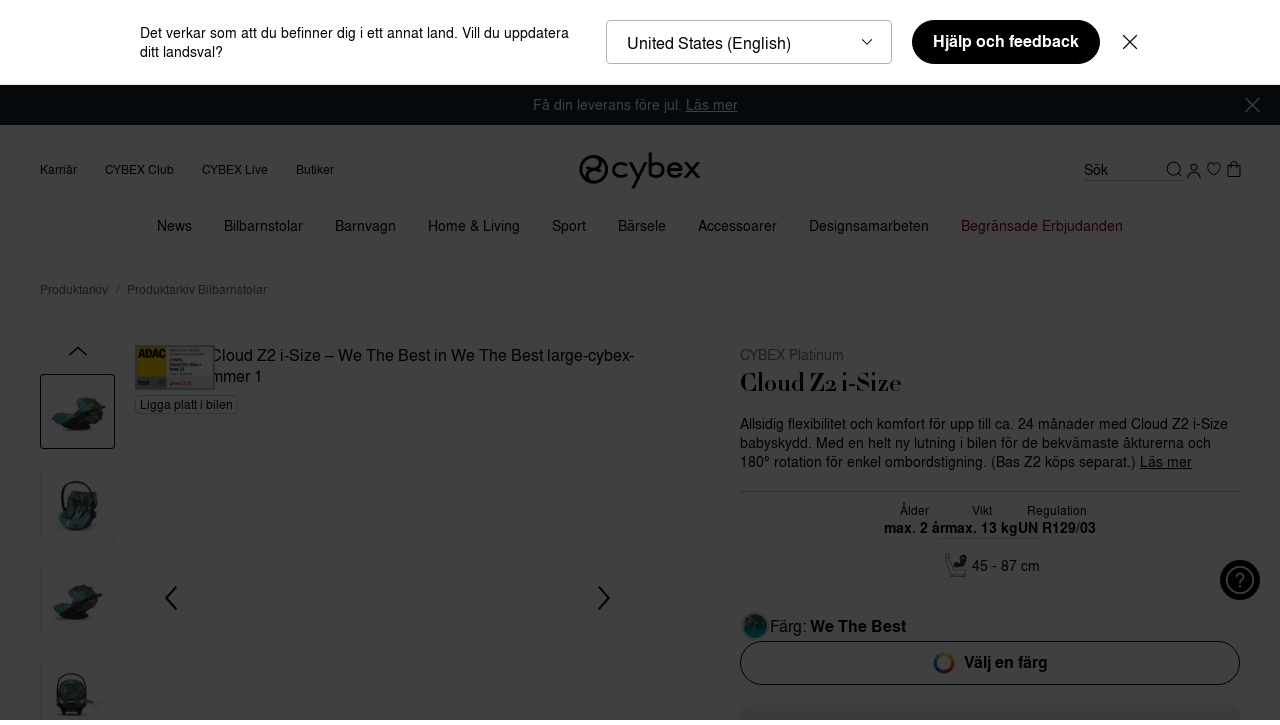

--- FILE ---
content_type: text/html; charset=UTF-8
request_url: https://car-compatibility-ui.goodbabyprod.com/sv_se/Cloud%20Z2%20i-Size
body_size: 166
content:
<!DOCTYPE html>
<html lang="en">
<head>
    <meta charset="utf-8"/>
    <title>Car Compatibility</title>
    <link rel="icon" href="/favicon.png"/>
    <meta name="viewport" content="width=device-width"/>

    <style>
        body {
            background-color: #f3f3f3;
            padding-bottom: 100px;
        }
    </style>
</head>
<body data-sveltekit-preload-data="hover">
    <script src="/bundle.js?t=1766046600"></script>
</body>
</html>


--- FILE ---
content_type: text/css
request_url: https://cdn-widget-assets.yotpo.com/ReviewsStarRatingsWidget/cL5axtvAG8tQsJ1EUaeUmAfe14cvaggr76FS47tL/css-overrides/css-overrides.2025_07_14_04_42_37_024.css
body_size: 147
content:
body .yotpo-sr-bottom-line-text,
body .yotpo-sr-bottom-line-summary span {
  height: auto !important;
  padding: 0 !important;
  line-height: normal !important;
}

body .yotpo-reviews-star-ratings-widget {
  margin: 0 !important;
}

body .yotpo-bottom-line-scroll-panel .yotpo-sr-bottom-line-button {
  align-items: center !important;
}

body .yotpo-sr-bottom-line-text {
  font-family: 'Nimbus Sans', 'Helvetica Neue', 'Helvetica', 'Arial', 'Liberation Sans', sans-serif !important;
  font-size: 12px !important;
  color: #737373 !important;
}

body .yotpo-sr-bottom-line-score {
  font-family: 'Nimbus Sans', 'Helvetica Neue', 'Helvetica', 'Arial', 'Liberation Sans', sans-serif !important;
  font-size: 12px !important;
  margin-bottom: 0 !important;
  margin-inline: 2px 0 !important;
}

body .star-container {
  width: 13px !important;
  height: 13px !important;
  margin-inline-end: 3px !important;
}


--- FILE ---
content_type: text/css
request_url: https://car-compatibility-ui.goodbabyprod.com/build/immutable/assets/App.b0b2668d.css
body_size: 2085
content:
.cc-grid-cell.svelte-b1m55b.svelte-b1m55b{box-sizing:inherit;flex-basis:100%;min-width:0}.cc-u-flex.svelte-b1m55b.svelte-b1m55b{display:flex!important}.cc-u-flex-col.svelte-b1m55b.svelte-b1m55b{flex-direction:column!important}.cc-u-flex-justify-end.svelte-b1m55b.svelte-b1m55b{justify-content:flex-end!important}@media (min-width: 0px) and (max-width: 767px){.cc-u-sm-size-full.svelte-b1m55b.svelte-b1m55b{margin-bottom:40px;width:100%!important}}@media (min-width: 1025px){.cc-car.svelte-b1m55b.svelte-b1m55b{max-height:400px;max-width:450px;position:relative}}.cc-car.svelte-b1m55b.svelte-b1m55b{text-align:center;height:auto;margin-left:auto;margin-right:auto;position:relative;width:100%}.cc-car.svelte-b1m55b i.svelte-b1m55b{width:100%}.cc-car.svelte-b1m55b i svg g.is-visible path.svelte-b1m55b:first-of-type{fill:#24e52d}.cc-car-title.svelte-b1m55b.svelte-b1m55b{text-align:center;margin-bottom:30px}.hidden.svelte-9lrjad.svelte-9lrjad{display:none}.cc-t-copy-small.svelte-9lrjad.svelte-9lrjad{font-size:12px;line-height:1.35;font-family:nimbus-sans,sans-serif}ul.svelte-9lrjad.svelte-9lrjad{list-style:none;padding:0}ul.svelte-9lrjad li.svelte-9lrjad:before{content:"*";margin:0 .25em}.cc-manufacturer.svelte-12e9gko p.svelte-12e9gko{margin-top:40px}.cc-grid-cell.svelte-7fqv3d{box-sizing:inherit}.cc-gap-15.svelte-7fqv3d{gap:15px}.cc-u-padding-bottom-20.svelte-7fqv3d{padding-bottom:20px}button.svelte-7fqv3d{border:1px solid #d7d7d7;background-color:#fff;width:100%;padding:20px;margin-right:20px;font-family:nimbus-sans,sans-serif;font-size:15px;transition:border .2s ease-in-out,background .4s ease-in-out,color .4s ease-in-out}.selected.svelte-7fqv3d{background-color:#f3f3f3;border-color:#7f7f7f}button.svelte-7fqv3d:hover{background-color:#f3f3f3}@media (min-width: 0px) and (max-width: 767px){.cc-u-sm-flex-row.svelte-7fqv3d{flex-flow:row wrap}.cc-u-sm-size-full.svelte-7fqv3d{width:100%!important}button.svelte-7fqv3d{width:100%}}@media (min-width: 768px) and (max-width: 1024px){.cc-u-md-size1of2.svelte-7fqv3d{width:50%!important}}.cc-faq-child.svelte-a68i8k.svelte-a68i8k.svelte-a68i8k{text-rendering:optimizeLegibility;color:#383838;font-family:nimbus-sans-extended,sans-serif;font-size:16px;font-style:normal;font-weight:400;line-height:1.3125;cursor:pointer;margin:0;position:relative}.cc-faq-child.svelte-a68i8k.svelte-a68i8k.svelte-a68i8k:last-of-type{border-bottom:1px solid #d7d7d7}.cc-faq-child.svelte-a68i8k dd.svelte-a68i8k.svelte-a68i8k{display:none;margin:0;max-height:0;opacity:0}.isActive.svelte-a68i8k.svelte-a68i8k.svelte-a68i8k{opacity:1;transform:scale(1);transition:visibility 0s linear 0s,opacity .1s 0s,transform .1s;visibility:visible}.cc-faq-child.svelte-a68i8k dt.isActive.svelte-a68i8k+dd.svelte-a68i8k{color:#6d6d6d;display:block;margin:0 0 24px;max-height:2000px;opacity:1;transition:opacity .3s cubic-bezier(.165,.84,.4,1);width:90%}.cc-icon-faq.svelte-a68i8k.svelte-a68i8k.svelte-a68i8k{background:url(data:image/svg+xml;charset%3DUS-ASCII,%3C%3Fxml%20version%3D%221.0%22%20encoding%3D%22UTF-8%22%20standalone%3D%22no%22%3F%3E%3Csvg%20width%3D%2234px%22%20height%3D%2234px%22%20viewBox%3D%220%200%2034%2034%22%20version%3D%221.1%22%20xmlns%3D%22http%3A%2F%2Fwww.w3.org%2F2000%2Fsvg%22%20xmlns%3Axlink%3D%22http%3A%2F%2Fwww.w3.org%2F1999%2Fxlink%22%3E%20%20%20%20%20%20%20%20%3Ctitle%3EED03087E-41C5-42EC-8CF9-4C2C31CBFD5F%3C%2Ftitle%3E%20%20%20%20%3Cdesc%3ECreated%20with%20sketchtool.%3C%2Fdesc%3E%20%20%20%20%3Cdefs%3E%3C%2Fdefs%3E%20%20%20%20%3Cg%20id%3D%22Welcome%22%20stroke%3D%22none%22%20stroke-width%3D%221%22%20fill%3D%22none%22%20fill-rule%3D%22evenodd%22%3E%20%20%20%20%20%20%20%20%3Cg%20id%3D%2203-Detail-Service-Open%22%20transform%3D%22translate%28-1352.000000%2C%20-2208.000000%29%22%20stroke%3D%22%23BDA56E%22%20stroke-width%3D%222%22%3E%20%20%20%20%20%20%20%20%20%20%20%20%3Cg%20id%3D%22Group%22%20transform%3D%22translate%281353.000000%2C%202209.000000%29%22%3E%20%20%20%20%20%20%20%20%20%20%20%20%20%20%20%20%3Ccircle%20id%3D%22Oval-2%22%20cx%3D%2216%22%20cy%3D%2216%22%20r%3D%2216%22%3E%3C%2Fcircle%3E%20%20%20%20%20%20%20%20%20%20%20%20%20%20%20%20%3Cpath%20d%3D%22M22.0207973%2C13.9792027%20L16%2C20%22%20id%3D%22Line%22%20stroke-linecap%3D%22square%22%3E%3C%2Fpath%3E%20%20%20%20%20%20%20%20%20%20%20%20%20%20%20%20%3Cpath%20d%3D%22M15.0207973%2C13.9792027%20L9%2C20%22%20id%3D%22Line%22%20stroke-linecap%3D%22square%22%20transform%3D%22translate%2812.500000%2C%2016.500000%29%20scale%28-1%2C%201%29%20translate%28-12.500000%2C%20-16.500000%29%20%22%3E%3C%2Fpath%3E%20%20%20%20%20%20%20%20%20%20%20%20%3C%2Fg%3E%20%20%20%20%20%20%20%20%3C%2Fg%3E%20%20%20%20%3C%2Fg%3E%3C%2Fsvg%3E) no-repeat right;margin:auto 0 auto auto;transition:transform .5s cubic-bezier(.165,.84,.4,1);width:34px;height:34px}.isActive.svelte-a68i8k .cc-icon-faq.svelte-a68i8k.svelte-a68i8k{transform:rotate(180deg)}.cc-faq-question.svelte-a68i8k.svelte-a68i8k.svelte-a68i8k{color:#383838;align-items:center;display:flex;padding:16px 0;position:relative;border-top:1px solid #d7d7d7}.hidden.svelte-1t3opvk.svelte-1t3opvk{display:none}.cc-notice.svelte-1t3opvk h3.svelte-1t3opvk{color:#383838;font-family:nimbus-sans,sans-serif;font-size:17px;font-style:normal;font-weight:400;letter-spacing:.5px;line-height:1.45}.cc-cl-gray.svelte-1t3opvk.svelte-1t3opvk{color:#6d6d6d}.App.svelte-xr0d2u.svelte-xr0d2u{font-family:nimbus-sans-extended,sans-serif;font-size:16px;font-style:normal;font-weight:400;line-height:1.3125;color:#383838;box-sizing:inherit}.cc-site-main.svelte-xr0d2u.svelte-xr0d2u{display:block}.cc-container.svelte-xr0d2u.svelte-xr0d2u{padding-left:40px;padding-right:40px;margin-left:auto;margin-right:auto;max-width:1300px}.cc-u-margin-top-10{margin-bottom:10px}.cc-u-margin-top-20{margin-top:20px}.cc-u-margin-bottom-20{margin-bottom:20px}.cc-w-half.svelte-xr0d2u.svelte-xr0d2u{width:50%!important}.cc-flex-basis-45.svelte-xr0d2u.svelte-xr0d2u{flex-basis:45%;flex-grow:1}.cc-grid{box-sizing:border-box;display:flex;flex-flow:row wrap;margin:0;padding:0;gap:20px 40px}.cc-grid-cell.svelte-xr0d2u.svelte-xr0d2u{box-sizing:inherit;min-width:0}.cc-flex-justify-end.svelte-xr0d2u.svelte-xr0d2u{display:flex;justify-content:flex-end}.cc-car-compatibility.svelte-xr0d2u h2.svelte-xr0d2u{font-family:nimbus-sans-extended,sans-serif;font-size:35px;font-style:normal;font-weight:400;letter-spacing:.3px;line-height:1}h2,h3{margin:20px 0}.cc-t-copy{font-family:nimbus-sans,sans-serif;font-size:16px;letter-spacing:.4px;line-height:1.35;word-spacing:-2.5px}.cc-t-title-5{font-family:nimbus-sans-extended,sans-serif;font-size:23px;font-style:normal;font-weight:400;letter-spacing:.2px;line-height:1.26}.cc-custom-select{display:block;position:relative;border:1px solid #d7d7d7;outline:0;width:100%!important}.cc-custom-select:after{box-sizing:inherit;background-image:url(data:image/svg+xml;charset=US-ASCII,%3Csvg%20id%3D%22Ebene_1%22%20data-name%3D%22Ebene%201%22%20xmlns%3D%22http%3A%2F%2Fwww.w3.org%2F2000%2Fsvg%22%20viewBox%3D%220%200%2011.16%2021.28%22%3E%3Cdefs%3E%3Cstyle%3E.cls-1%7Bfill%3A%23d7d7d7%3Bstroke%3A%23d7d7d7%3Bstroke-linejoin%3Around%3B%7D%3C%2Fstyle%3E%3C%2Fdefs%3E%3Ctitle%3Eselect-arrow%3C%2Ftitle%3E%3Cpolygon%20class%3D%22cls-1%22%20points%3D%225.58%200.5%200.5%208.14%2010.66%208.14%205.58%200.5%22%2F%3E%3Cpolygon%20class%3D%22cls-1%22%20points%3D%225.58%2020.78%2010.66%2013.14%200.5%2013.14%205.58%2020.78%22%2F%3E%3C%2Fsvg%3E);background-repeat:no-repeat;content:"";display:inline-block;font-size:.7em;height:15px;margin-top:-.6em;pointer-events:none;position:absolute;right:1em;top:50%;width:10px;z-index:2}.cc-custom-select select{-webkit-appearance:none;-moz-appearance:none;background:#fff;border:1px solid transparent;box-sizing:border-box;cursor:pointer;margin:0;outline:none;width:100%;color:#7f7f7f;font-size:16px;line-height:1.3;padding:.5em 1.9em .5em .5em}.cc-custom-select select:disabled{background-color:transparent}@media (min-width: 0px) and (max-width: 767px){.cc-w-half.svelte-xr0d2u.svelte-xr0d2u{width:100%!important}.cc-car-section.svelte-xr0d2u.svelte-xr0d2u{order:1}}@media (min-width: 768px) and (max-width: 1024px){.cc-u-md-size1of2.svelte-xr0d2u.svelte-xr0d2u{width:50%!important}}@media (min-width: 1025px){.cc-u-lg-size1of2.svelte-xr0d2u.svelte-xr0d2u{width:50%!important}}


--- FILE ---
content_type: text/javascript; charset=utf-8
request_url: https://p.cquotient.com/pebble?tla=bfhm-cybex-neu&activityType=viewProduct&callback=CQuotient._act_callback0&cookieId=abcrzIISLQ9RIvaBkxrzxjCJAO&userId=&emailId=&product=id%3A%3Acs-pl-cloud-z2-i-size%7C%7Csku%3A%3A10092445%7C%7Ctype%3A%3A%7C%7Calt_id%3A%3A&realm=BFHM&siteId=cybex-neu&instanceType=prd&locale=sv_SE&referrer=&currentLocation=https%3A%2F%2Fwww.cybex-online.com%2Fsv%2Fse%2Fp%2F10092445.html&ls=true&_=1766046915467&v=v3.1.3&fbPixelId=__UNKNOWN__&json=%7B%22cookieId%22%3A%22abcrzIISLQ9RIvaBkxrzxjCJAO%22%2C%22userId%22%3A%22%22%2C%22emailId%22%3A%22%22%2C%22product%22%3A%7B%22id%22%3A%22cs-pl-cloud-z2-i-size%22%2C%22sku%22%3A%2210092445%22%2C%22type%22%3A%22%22%2C%22alt_id%22%3A%22%22%7D%2C%22realm%22%3A%22BFHM%22%2C%22siteId%22%3A%22cybex-neu%22%2C%22instanceType%22%3A%22prd%22%2C%22locale%22%3A%22sv_SE%22%2C%22referrer%22%3A%22%22%2C%22currentLocation%22%3A%22https%3A%2F%2Fwww.cybex-online.com%2Fsv%2Fse%2Fp%2F10092445.html%22%2C%22ls%22%3Atrue%2C%22_%22%3A1766046915467%2C%22v%22%3A%22v3.1.3%22%2C%22fbPixelId%22%3A%22__UNKNOWN__%22%7D
body_size: 414
content:
/**/ typeof CQuotient._act_callback0 === 'function' && CQuotient._act_callback0([{"k":"__cq_uuid","v":"abcrzIISLQ9RIvaBkxrzxjCJAO","m":34128000},{"k":"__cq_bc","v":"%7B%22bfhm-cybex-neu%22%3A%5B%7B%22id%22%3A%22cs-pl-cloud-z2-i-size%22%2C%22sku%22%3A%2210092445%22%7D%5D%7D","m":2592000},{"k":"__cq_seg","v":"0~0.00!1~0.00!2~0.00!3~0.00!4~0.00!5~0.00!6~0.00!7~0.00!8~0.00!9~0.00","m":2592000}]);

--- FILE ---
content_type: text/javascript
request_url: https://www.cybex-online.com/on/demandware.static/Sites-cybex-neu-Site/-/sv_SE/v1765974115697/wishlist.core.bundle.js
body_size: 691
content:
(window.webpackJsonp=window.webpackJsonp||[]).push([[50],{586:function(t,e,s){"use strict";s.r(e);s(15);var i=s(55),a=s(12);const o=Object.freeze({ENTER:13,SPACE:32});e.default=function(t){return class extends t{updateIconAriaLabel(t){const e=this.ref("self").attr("aria-label").replace("{0}",t);this.ref("self").attr("aria-label",e)}init(){super.init(),a.a.getItem("currentSite")||a.a.setItem("currentSite",window.sfccData.siteData.id);i.a.getInstance().isItemsInWishList().then(t=>this.changeStateWishListIcon(t)),this.eventBus().on("product.removedFromWishlist","changeStateWishListIcon"),this.eventBus().on("product.addedToWishlist","changeStateWishListIcon")}handleKeydown(t,e){let s=!1;e.keyCode!==o.ENTER&&e.keyCode!==o.SPACE||(this.showWishlistModal(!0),s=!0),s&&(e.preventDefault(),e.stopPropagation())}handleMouseMove(){this.showWishlistModal()}showWishlistModal(){let t=arguments.length>0&&void 0!==arguments[0]&&arguments[0];this.clearModalTimeout(),this.timeout=setTimeout(()=>{this.timeout=null,this.eventBus().emit("wishlist.modal.show",t)},200)}clearModalTimeout(){this.timeout&&clearTimeout(this.timeout)}changeStateWishListIcon(t){a.a.getItem("currentSite")!==window.sfccData.siteData.id&&a.a.setItem("currentSite",window.sfccData.siteData.id),this.updateIconAriaLabel(t),this.ref("wishlistItemsQuantity").toggle(t),this.ref("wishlistItemsQuantity").setText(t)}}}},587:function(t,e,s){"use strict";s.r(e);s(23);var i=s(2),a=s(17),o=s(55);e.default=function(t){return class extends t{prefs(){return{disabled:"m-disabled",...super.prefs()}}init(){super.init(),this.eventBus().on("wishlist.modal.show","showWishlistModal")}updateContent(t){return this.ref("self").toggleClass("m-empty",t.listIsEmpty),this.render("wishlistModalContentTemplate",t,this.ref("wishlistModalContent")).then(()=>{this.checkHeight()})}checkHeight(){this.isOverflown(this.ref("wishlistOverlayList").get())?this.ref("self").addClass("m-overflow"):this.ref("self").removeClass("m-overflow")}clearModalTimeout(){this.timeout&&clearTimeout(this.timeout)}isOverflown(t){return!!t&&t.scrollHeight>t.clientHeight}showWishlistModal(t){this.initiatedByKey=t,this.clearModalTimeout(),this.timeout=setTimeout(()=>{this.showModal(),Object(i.b)(this.data("url")).then(t=>{this.updateContent(t)})},200)}removeProduct(t){a.a.start(),Object(i.b)(window.sfccData.wishlistActionUrls.removeFromWishlist,{pid:t.data("pid")}).then(e=>{const s=o.a.getInstance();e.errorMsg&&this.eventBus().emit("alert.show.important",{accessibilityAlert:e.errorMsg}),this.updateContent(e),s.updateWishlistItems(e.wishlistItems),this.eventBus().emit("product.removedFromWishlist",e.wishlistItems.length),this.eventBus().emit("wishlist.updated",t.data("pid"))}).finally(()=>{a.a.stop()})}}}}}]);

--- FILE ---
content_type: text/javascript; charset=utf-8
request_url: https://p.cquotient.com/pebble?tla=bfhm-cybex-neu&activityType=viewReco&callback=CQuotient._act_callback4&cookieId=abcrzIISLQ9RIvaBkxrzxjCJAO&userId=&emailId=&products=id%3A%3Acs-pl-cloud-t-i-size%7C%7Csku%3A%3A%7C%7Ctype%3A%3A%7C%7Calt_id%3A%3A%3B%3Bid%3A%3Acs-go-cloud-g-i-size%7C%7Csku%3A%3A%7C%7Ctype%3A%3A%7C%7Calt_id%3A%3A%3B%3Bid%3A%3A%7C%7Csku%3A%3A%7C%7Ctype%3A%3Aset%7C%7Calt_id%3A%3Aset-cs-go-cloud-g-sirona-g-base-g&recommenderName=alternative-pdp-bottom&realm=BFHM&siteId=cybex-neu&instanceType=prd&locale=sv_SE&slotId=pdp-recommendations-alternative-products&slotConfigId=default-pdp-bottom-alternative&slotConfigTemplate=slots%2Frecommendation%2FrecommendationsAlternativeProductsCarousel.isml&viewRecoRoundtrip=1182&anchors=cs-pl-cloud-z2-i-size&__recoUUID=ee33b15b-707b-4cbf-835f-7502f8224b11&referrer=&currentLocation=https%3A%2F%2Fwww.cybex-online.com%2Fsv%2Fse%2Fp%2F10092445.html&__cq_uuid=abcrzIISLQ9RIvaBkxrzxjCJAO&__cq_seg=0~0.00!1~0.00!2~0.00!3~0.00!4~0.00!5~0.00!6~0.00!7~0.00!8~0.00!9~0.00&bc=%7B%22bfhm-cybex-neu%22%3A%5B%7B%22id%22%3A%22cs-pl-cloud-z2-i-size%22%2C%22sku%22%3A%2210092445%22%7D%5D%7D&ls=true&_=1766046917468&v=v3.1.3&fbPixelId=__UNKNOWN__
body_size: 164
content:
/**/ typeof CQuotient._act_callback4 === 'function' && CQuotient._act_callback4([{"k":"__cq_uuid","v":"abcrzIISLQ9RIvaBkxrzxjCJAO","m":34128000}]);

--- FILE ---
content_type: text/javascript
request_url: https://car-compatibility-ui.goodbabyprod.com/build/immutable/entry/app.282407fb.js
body_size: 2242
content:
import{S as C,i as q,s as U,a as j,e as h,c as z,b as w,d as p,f as L,g as d,h as g,j as W,o as F,k as G,l as H,m as J,n as y,p as m,q as K,r as M,u as Q,v as N,w as A,x as E,y as v,z as D,A as P,B as R}from"../chunks/index.d18993d4.js";const X="modulepreload",Y=function(a,e){return new URL(a,e).href},I={},k=function(e,n,i){if(!n||n.length===0)return e();const r=document.getElementsByTagName("link");return Promise.all(n.map(f=>{if(f=Y(f,i),f in I)return;I[f]=!0;const t=f.endsWith(".css"),s=t?'[rel="stylesheet"]':"";if(!!i)for(let l=r.length-1;l>=0;l--){const u=r[l];if(u.href===f&&(!t||u.rel==="stylesheet"))return}else if(document.querySelector(`link[href="${f}"]${s}`))return;const o=document.createElement("link");if(o.rel=t?"stylesheet":X,t||(o.as="script",o.crossOrigin=""),o.href=f,document.head.appendChild(o),t)return new Promise((l,u)=>{o.addEventListener("load",l),o.addEventListener("error",()=>u(new Error(`Unable to preload CSS for ${f}`)))})})).then(()=>e())},ie={};function Z(a){let e,n,i;var r=a[1][0];function f(t){return{props:{data:t[3],form:t[2]}}}return r&&(e=E(r,f(a)),a[12](e)),{c(){e&&v(e.$$.fragment),n=h()},l(t){e&&D(e.$$.fragment,t),n=h()},m(t,s){e&&P(e,t,s),w(t,n,s),i=!0},p(t,s){const _={};if(s&8&&(_.data=t[3]),s&4&&(_.form=t[2]),s&2&&r!==(r=t[1][0])){if(e){N();const o=e;p(o.$$.fragment,1,0,()=>{R(o,1)}),L()}r?(e=E(r,f(t)),t[12](e),v(e.$$.fragment),d(e.$$.fragment,1),P(e,n.parentNode,n)):e=null}else r&&e.$set(_)},i(t){i||(e&&d(e.$$.fragment,t),i=!0)},o(t){e&&p(e.$$.fragment,t),i=!1},d(t){a[12](null),t&&g(n),e&&R(e,t)}}}function $(a){let e,n,i;var r=a[1][0];function f(t){return{props:{data:t[3],$$slots:{default:[x]},$$scope:{ctx:t}}}}return r&&(e=E(r,f(a)),a[11](e)),{c(){e&&v(e.$$.fragment),n=h()},l(t){e&&D(e.$$.fragment,t),n=h()},m(t,s){e&&P(e,t,s),w(t,n,s),i=!0},p(t,s){const _={};if(s&8&&(_.data=t[3]),s&8215&&(_.$$scope={dirty:s,ctx:t}),s&2&&r!==(r=t[1][0])){if(e){N();const o=e;p(o.$$.fragment,1,0,()=>{R(o,1)}),L()}r?(e=E(r,f(t)),t[11](e),v(e.$$.fragment),d(e.$$.fragment,1),P(e,n.parentNode,n)):e=null}else r&&e.$set(_)},i(t){i||(e&&d(e.$$.fragment,t),i=!0)},o(t){e&&p(e.$$.fragment,t),i=!1},d(t){a[11](null),t&&g(n),e&&R(e,t)}}}function x(a){let e,n,i;var r=a[1][1];function f(t){return{props:{data:t[4],form:t[2]}}}return r&&(e=E(r,f(a)),a[10](e)),{c(){e&&v(e.$$.fragment),n=h()},l(t){e&&D(e.$$.fragment,t),n=h()},m(t,s){e&&P(e,t,s),w(t,n,s),i=!0},p(t,s){const _={};if(s&16&&(_.data=t[4]),s&4&&(_.form=t[2]),s&2&&r!==(r=t[1][1])){if(e){N();const o=e;p(o.$$.fragment,1,0,()=>{R(o,1)}),L()}r?(e=E(r,f(t)),t[10](e),v(e.$$.fragment),d(e.$$.fragment,1),P(e,n.parentNode,n)):e=null}else r&&e.$set(_)},i(t){i||(e&&d(e.$$.fragment,t),i=!0)},o(t){e&&p(e.$$.fragment,t),i=!1},d(t){a[10](null),t&&g(n),e&&R(e,t)}}}function O(a){let e,n=a[6]&&T(a);return{c(){e=G("div"),n&&n.c(),this.h()},l(i){e=H(i,"DIV",{id:!0,"aria-live":!0,"aria-atomic":!0,style:!0});var r=J(e);n&&n.l(r),r.forEach(g),this.h()},h(){y(e,"id","svelte-announcer"),y(e,"aria-live","assertive"),y(e,"aria-atomic","true"),m(e,"position","absolute"),m(e,"left","0"),m(e,"top","0"),m(e,"clip","rect(0 0 0 0)"),m(e,"clip-path","inset(50%)"),m(e,"overflow","hidden"),m(e,"white-space","nowrap"),m(e,"width","1px"),m(e,"height","1px")},m(i,r){w(i,e,r),n&&n.m(e,null)},p(i,r){i[6]?n?n.p(i,r):(n=T(i),n.c(),n.m(e,null)):n&&(n.d(1),n=null)},d(i){i&&g(e),n&&n.d()}}}function T(a){let e;return{c(){e=K(a[7])},l(n){e=M(n,a[7])},m(n,i){w(n,e,i)},p(n,i){i&128&&Q(e,n[7])},d(n){n&&g(e)}}}function ee(a){let e,n,i,r,f;const t=[$,Z],s=[];function _(l,u){return l[1][1]?0:1}e=_(a),n=s[e]=t[e](a);let o=a[5]&&O(a);return{c(){n.c(),i=j(),o&&o.c(),r=h()},l(l){n.l(l),i=z(l),o&&o.l(l),r=h()},m(l,u){s[e].m(l,u),w(l,i,u),o&&o.m(l,u),w(l,r,u),f=!0},p(l,[u]){let b=e;e=_(l),e===b?s[e].p(l,u):(N(),p(s[b],1,1,()=>{s[b]=null}),L(),n=s[e],n?n.p(l,u):(n=s[e]=t[e](l),n.c()),d(n,1),n.m(i.parentNode,i)),l[5]?o?o.p(l,u):(o=O(l),o.c(),o.m(r.parentNode,r)):o&&(o.d(1),o=null)},i(l){f||(d(n),f=!0)},o(l){p(n),f=!1},d(l){s[e].d(l),l&&g(i),o&&o.d(l),l&&g(r)}}}function te(a,e,n){let{stores:i}=e,{page:r}=e,{constructors:f}=e,{components:t=[]}=e,{form:s}=e,{data_0:_=null}=e,{data_1:o=null}=e;W(i.page.notify);let l=!1,u=!1,b=null;F(()=>{const c=i.page.subscribe(()=>{l&&(n(6,u=!0),n(7,b=document.title||"untitled page"))});return n(5,l=!0),c});function V(c){A[c?"unshift":"push"](()=>{t[1]=c,n(0,t)})}function S(c){A[c?"unshift":"push"](()=>{t[0]=c,n(0,t)})}function B(c){A[c?"unshift":"push"](()=>{t[0]=c,n(0,t)})}return a.$$set=c=>{"stores"in c&&n(8,i=c.stores),"page"in c&&n(9,r=c.page),"constructors"in c&&n(1,f=c.constructors),"components"in c&&n(0,t=c.components),"form"in c&&n(2,s=c.form),"data_0"in c&&n(3,_=c.data_0),"data_1"in c&&n(4,o=c.data_1)},a.$$.update=()=>{a.$$.dirty&768&&i.page.set(r)},[t,f,s,_,o,l,u,b,i,r,V,S,B]}class re extends C{constructor(e){super(),q(this,e,te,ee,U,{stores:8,page:9,constructors:1,components:0,form:2,data_0:3,data_1:4})}}const se=[()=>k(()=>import("../chunks/0.fef352b8.js"),["../chunks/0.fef352b8.js","../chunks/_layout.e4a84b88.js","./layout.svelte.e29f2a65.js","../chunks/index.d18993d4.js"],import.meta.url),()=>k(()=>import("../chunks/1.380631c9.js"),["../chunks/1.380631c9.js","./error.svelte.44100d71.js","../chunks/index.d18993d4.js","../chunks/stores.4bf0ad70.js","../chunks/singletons.7659096d.js","../chunks/index.fa18c5db.js"],import.meta.url),()=>k(()=>import("../chunks/2.fbc4a377.js"),["../chunks/2.fbc4a377.js","../chunks/_page.37f6be6a.js","./_locale_-page.svelte.40847a0a.js","../chunks/index.d18993d4.js","../chunks/App.da0da65c.js","../chunks/index.fa18c5db.js","../assets/App.b0b2668d.css","../chunks/stores.4bf0ad70.js","../chunks/singletons.7659096d.js"],import.meta.url),()=>k(()=>import("../chunks/3.a491c6f1.js"),["../chunks/3.a491c6f1.js","../chunks/_page.4039aba4.js","./_locale_-_productName_-page.svelte.badcb674.js","../chunks/index.d18993d4.js","../chunks/App.da0da65c.js","../chunks/index.fa18c5db.js","../assets/App.b0b2668d.css","../chunks/stores.4bf0ad70.js","../chunks/singletons.7659096d.js"],import.meta.url),()=>k(()=>import("../chunks/4.5caebdce.js"),["../chunks/4.5caebdce.js","../chunks/_page.bfda8c82.js","./_locale_-_productName_-_thirdParameter_-_fourthParameter_-page.svelte.9394b6ed.js","../chunks/index.d18993d4.js","../chunks/App.da0da65c.js","../chunks/index.fa18c5db.js","../assets/App.b0b2668d.css"],import.meta.url),()=>k(()=>import("../chunks/5.806db0b0.js"),["../chunks/5.806db0b0.js","../chunks/_page.621564aa.js","./_locale_-_productName_-_thirdParameter_-_fourthParameter_-_fifthParameter_-page.svelte.9394b6ed.js","../chunks/index.d18993d4.js","../chunks/App.da0da65c.js","../chunks/index.fa18c5db.js","../assets/App.b0b2668d.css"],import.meta.url)],oe=[],ae={"/[locale]":[2],"/[locale]/[productName]":[3],"/[locale]/[productName]/[thirdParameter]/[fourthParameter]":[4],"/[locale]/[productName]/[thirdParameter]/[fourthParameter]/[fifthParameter]":[5]},le={handleError:({error:a})=>{console.error(a)}};export{ae as dictionary,le as hooks,ie as matchers,se as nodes,re as root,oe as server_loads};


--- FILE ---
content_type: text/javascript
request_url: https://car-compatibility-ui.goodbabyprod.com/build/immutable/chunks/_page.4039aba4.js
body_size: -137
content:
const e=!1,r=Object.freeze(Object.defineProperty({__proto__:null,prerender:!1},Symbol.toStringTag,{value:"Module"}));export{r as _,e as p};


--- FILE ---
content_type: text/javascript
request_url: https://car-compatibility-ui.goodbabyprod.com/build/immutable/chunks/1.380631c9.js
body_size: -181
content:
import{default as t}from"../entry/error.svelte.44100d71.js";export{t as component};


--- FILE ---
content_type: text/javascript; charset=utf-8
request_url: https://e.cquotient.com/recs/bfhm-cybex-neu/compatible-with?callback=CQuotient._callback1&_=1766046915486&_device=mac&userId=&cookieId=abcrzIISLQ9RIvaBkxrzxjCJAO&emailId=&anchors=id%3A%3Acs-pl-cloud-z2-i-size%7C%7Csku%3A%3A10092445%7C%7Ctype%3A%3A%7C%7Calt_id%3A%3A&slotId=pdp-recommendations-compatible-products&slotConfigId=default-pdp-bottom-compatible&slotConfigTemplate=slots%2Frecommendation%2FrecommendationsCompatibleProductsCarousel.isml&ccver=1.03&realm=BFHM&siteId=cybex-neu&instanceType=prd&v=v3.1.3&json=%7B%22userId%22%3A%22%22%2C%22cookieId%22%3A%22abcrzIISLQ9RIvaBkxrzxjCJAO%22%2C%22emailId%22%3A%22%22%2C%22anchors%22%3A%5B%7B%22id%22%3A%22cs-pl-cloud-z2-i-size%22%2C%22sku%22%3A%2210092445%22%2C%22type%22%3A%22%22%2C%22alt_id%22%3A%22%22%7D%5D%2C%22slotId%22%3A%22pdp-recommendations-compatible-products%22%2C%22slotConfigId%22%3A%22default-pdp-bottom-compatible%22%2C%22slotConfigTemplate%22%3A%22slots%2Frecommendation%2FrecommendationsCompatibleProductsCarousel.isml%22%2C%22ccver%22%3A%221.03%22%2C%22realm%22%3A%22BFHM%22%2C%22siteId%22%3A%22cybex-neu%22%2C%22instanceType%22%3A%22prd%22%2C%22v%22%3A%22v3.1.3%22%7D
body_size: 630
content:
/**/ typeof CQuotient._callback1 === 'function' && CQuotient._callback1({"compatible-with":{"displayMessage":"compatible-with","recs":[{"id":"cs-pl-base-t","product_name":"Base T","image_url":"https://www.cybex-online.com/dw/image/v2/BFHM_PRD/on/demandware.static/-/Sites-cybex-master-catalog/default/dw986b0dec/images/products/cs-pl-base-t/cyb_23_y090_eu_cloudt_baset_migr_plus_greyedout_187a55efb851a870.jpeg","product_url":"https://www.cybex-online.com/de/de/p/cs-pl-base-t.html"},{"id":"ac-pl-summer-cover-cloud-t-z2","product_name":"Sommerbezug Cloud Z2 / T Line","image_url":"https://www.cybex-online.com/dw/image/v2/BFHM_PRD/on/demandware.static/-/Sites-cybex-master-catalog/default/dwcd87db6a/images/products/ac-pl-summer-cover-cloud-t-z2/cyb_23_eu_y045_cloudt_plus_sebl_summercover_grey_187a540d423c9870.jpeg","product_url":"https://www.cybex-online.com/de/de/p/ac-pl-summer-cover-cloud-t-z2.html"},{"id":"ac-go-sun-shade-aton-cloud-line","product_name":"Sonnendach Aton/Cloud Series","image_url":"https://www.cybex-online.com/dw/image/v2/BFHM_PRD/on/demandware.static/-/Sites-cybex-master-catalog/default/dw9bcaa5d9/images/products/ac-go-sun-shade-aton-cloud-line/cyb_20_sunshade_atonline_eu_y045_atonmi-size_nabl_16cf5dfed41f7170.jpeg","product_url":"https://www.cybex-online.com/de/de/p/ac-go-sun-shade-aton-cloud-line.html"},{"id":"ac-go-rain-cover-aton-cloud-line","product_name":"Regenverdeck Babyschale","image_url":"https://www.cybex-online.com/dw/image/v2/BFHM_PRD/on/demandware.static/-/Sites-cybex-master-catalog/default/dw59929a17/images/products/ac-go-rain-cover-aton-cloud-line/cyb_23_eu_y045_cloudt_raincover_migr_plus_187a53f181cf3070.jpeg","product_url":"https://www.cybex-online.com/de/de/p/ac-go-rain-cover-aton-cloud-line.html"},{"id":"ac-go-snogga-mini-2","product_name":"Snogga Mini 2","image_url":"https://www.cybex-online.com/dw/image/v2/BFHM_PRD/on/demandware.static/-/Sites-cybex-master-catalog/default/dw18e5f7bf/images/products/ac-go-snogga-mini-2/cyb_24_eu_y045_cloudgisize_snoggamini2_srbl_skbl_19169aaea5057b70.jpeg","product_url":"https://www.cybex-online.com/de/de/p/ac-go-snogga-mini-2.html"},{"id":"ac-pl-insect-net-cs","product_name":"Insektennetz Babyschale","image_url":"https://www.cybex-online.com/dw/image/v2/BFHM_PRD/on/demandware.static/-/Sites-cybex-master-catalog/default/dw4bb3535c/images/products/ac-pl-insect-net-cs/cyb_23_eu_y045_cloudt_insectnet_migr_plus_187a5403ac212a70.jpeg","product_url":"https://www.cybex-online.com/de/de/p/ac-pl-insect-net-cs.html"}],"recoUUID":"9c4e8f55-5e77-4b0b-b542-ebc9b31272e2"}});

--- FILE ---
content_type: text/javascript
request_url: https://car-compatibility-ui.goodbabyprod.com/build/immutable/chunks/3.a491c6f1.js
body_size: -134
content:
import{_ as r}from"./_page.4039aba4.js";import{default as t}from"../entry/_locale_-_productName_-page.svelte.badcb674.js";export{t as component,r as universal};


--- FILE ---
content_type: text/javascript
request_url: https://car-compatibility-ui.goodbabyprod.com/build/immutable/entry/_locale_-_productName_-page.svelte.badcb674.js
body_size: 122
content:
import{S as l,i,s as f,y as _,z as g,A as d,H as $,g as x,d as A,B as N,I as p,J as m}from"../chunks/index.d18993d4.js";import{A as b,p as c,l as u}from"../chunks/App.da0da65c.js";import{p as y}from"../chunks/stores.4bf0ad70.js";function S(o){let e,a;return e=new b({}),{c(){_(e.$$.fragment)},l(t){g(e.$$.fragment,t)},m(t,r){d(e,t,r),a=!0},p:$,i(t){a||(x(e.$$.fragment,t),a=!0)},o(t){A(e.$$.fragment,t),a=!1},d(t){N(e,t)}}}function h(o,e,a){let t,r,s;return p(o,y,n=>a(0,t=n)),p(o,u,n=>a(1,r=n)),p(o,c,n=>a(2,s=n)),m(c,s=t.params.productName,s),m(u,r=t.params.locale,r),[]}class B extends l{constructor(e){super(),i(this,e,h,S,f,{})}}export{B as default};


--- FILE ---
content_type: text/javascript
request_url: https://www.cybex-online.com/on/demandware.static/Sites-cybex-neu-Site/-/sv_SE/v1765974115697/vendors~account.core.bundle.js
body_size: 144701
content:
(window.webpackJsonp=window.webpackJsonp||[]).push([[42],{173:function(e,t,r){"use strict";t.colorToRgb=function(e){if(null==e)return;"string"==typeof e&&(e=parseInt(e.replace("#",""),16));return[(e>>16)/255,(e>>8&255)/255,(255&e)/255]},t.rgbEqual=function(e,t){return e&&t&&e[0]===t[0]&&e[1]===t[1]&&e[2]===t[2]},t.toArrayBuffer=function(e){return e instanceof ArrayBuffer?e:e.buffer.slice(e.byteOffset,e.byteOffset+e.byteLength)},t.defaults=function(e,t){return void 0!==e?e:t},t.inflate=function(e){let t,n=e.properties.get("Filter");if(n&&Array.isArray(n)?t=n.shift():(t=n,n=[]),!t||"FlateDecode"!==t.name||n.length>0)throw new Error("Only FlateDecode filter are supported");let i=1,s=1;const o=e.properties.get("DecodeParms");o&&(i=o.get("Columns"),s=o.get("Predictor"));let a=(0,r(386).inflate)(e.content.content);if(1===s)return a;if(!(s>=10&&s<=15))throw new Error("Unsupported predictor "+s);return a=function(e,t){const r=t+1,n=e.length/r,i=new Uint8Array(t*n);for(let s=0;s<n;++s){const n=e[s*r];if(0===n)for(let n=0;n<t;++n)i[s*t+n]=e[s*r+1+n];else{if(2!==n)throw new Error("Unsupported PNG filter "+n);for(let n=0;n<t;n++){const o=0===s?0:i[(s-1)*t+n];i[s*t+n]=o+e[s*r+1+n]&255}}}return i}(a,i),a}},174:function(e,t,r){"use strict";t.PDFArray=t.Array=r(199),t.PDFDictionary=t.Dictionary=r(201),t.PDFName=t.Name=r(200),t.PDFNameTree=t.NameTree=r(401),t.PDFObject=t.Object=r(202),t.PDFReference=t.Reference=r(240),t.PDFStream=t.Stream=r(241),t.PDFString=t.String=r(192),t.PDFTrailer=t.Trailer=r(402),t.PDFXref=t.Xref=r(404)},185:function(e,t,r){"use strict";r(192);e.exports={BT(){return this.write("BT")},ET(){return this.write("ET")},Tf(e,t){return this.write(e,t,"Tf")},Tm(e,t,r,n,i,s){return this.write(e,t,r,n,i,s,"Tm")},Tj(e,t){return this.write(e,"Tj")},TJ(e){return this.write("["+e.map(e=>"number"==typeof e?this.toFixed(e,3):e).join(" ")+"]","TJ")},Td(e,t){return this.write(e,t,"Td")},CS(e){return this.write(e,"CS")},cs(e){return this.write(e,"cs")},SC(e,t,r){return this.write(e,t,r,"SC")},sc(e,t,r){return this.write(e,t,r,"sc")},cm(e,t,r,n,i,s){return this.write(e,t,r,n,i,s,"cm")},q(){return this.write("q")},Q(){return this.write("Q")},re(e,t,r,n){return this.write(e,t,r,n,"re")},f(){return this.write("f")},TL(e){return this.write(e,"TL")},Tstar(){return this.write("T*")},Do(e){return this.write(e,"Do")},w(e){return this.write(e,"w")},S(){const e=Array.prototype.slice.call(arguments);return e.push("S"),this.write.apply(this,e)},write(){return Array.prototype.map.call(arguments,e=>(null==e&&console.warn("received an undefined/null operation argument"),"number"==typeof e?this.toFixed(e,3):e)).join(" ")+"\n"},toFixed:(e,t)=>(+(Math.floor(+(e+"e"+t))+"e"+-t)).toFixed(t)}},192:function(e,t,r){"use strict";const n=r(236);class i{constructor(e){this.str=e}toHexString(){let e="";for(let t=0,r=this.str.length;t<r;++t){let r=(this.str.charCodeAt(t)-31).toString(16);r=("0000"+r).slice(-4),e+=r}return"<"+e+">"}toString(){return"("+this.str.replace(/\\/g,"\\\\").replace(/\(/g,"\\(").replace(/\)/g,"\\)")+")"}static parse(e,t,r){const n=i.parseLiteral(t,r),s=void 0===n&&i.parseHex(t,r);if(!n&&!s){if(r)return;throw new Error("Invalid string")}return n||s}static parseLiteral(e,t){if("("!==e.getString(1)){if(t)return;throw new Error("Invalid literal string")}e.shift(1);let r,n="",s=!1,o=0;for(;!s&&(r=e._nextCharCode())>=0;)switch(r){case 40:o++,n+=String.fromCharCode("(");break;case 41:0===o?s=!0:(o--,n+=String.fromCharCode(")"));break;case 92:switch(r=e._nextCharCode(),r){case 110:n+="\n";break;case 114:n+="\r";break;case 116:n+="\t";break;case 98:n+="\b";break;case 102:n+="\f";break;case 40:case 41:case 92:n+=String.fromCharCode(r);break;case 48:case 49:case 50:case 51:case 52:case 53:case 54:case 55:case 56:case 57:const t=String.fromCharCode(r)+e.readString(2);n+=String.fromCharCode(parseInt(t,8));break;default:e.shift(-1)}break;case 13:case 10:break;default:n+=String.fromCharCode(r)}return new i(n)}static parseHex(e,t){if("<"!==e.getString(1)){if(t)return;throw new Error("Invalid hex string")}e.shift(1);let r="",s=!1;const o=[],a=function(e){if(2!==o.length){if(1!==o.length||!e)return;o.push("0")}r+=String.fromCharCode(parseInt(o.join(""),16)),o.length=0};let c;for(;!s&&(c=e._nextCharCode())>=0;)switch(!0){case 62===c:s=!0;break;case c>=48&&c<=57:case c>=65&&c<=90:case c>=97&&c<=122:o.push(String.fromCharCode(c)),a();break;case n.isWhiteSpace(c):break;default:e._warning("invalid character `"+String.fromCharCode(c)+"` in hex string")}return a(!0),new i(r)}}e.exports=i},197:function(e,t,r){"use strict";var n,i=r(281),s=r(19),o=r(9),a=r(20),c=r(14),h=r(59),u=r(21),l=r(25),f=r(24).f,d=r(56),p=r(89),g=r(10),b=r(62),v=o.Int8Array,y=v&&v.prototype,m=o.Uint8ClampedArray,w=m&&m.prototype,_=v&&d(v),S=y&&d(y),x=Object.prototype,k=x.isPrototypeOf,T=g("toStringTag"),C=b("TYPED_ARRAY_TAG"),E=i&&!!p&&"Opera"!==h(o.opera),R=!1,O={Int8Array:1,Uint8Array:1,Uint8ClampedArray:1,Int16Array:2,Uint16Array:2,Int32Array:4,Uint32Array:4,Float32Array:4,Float64Array:8},U=function(e){return a(e)&&c(O,h(e))};for(n in O)o[n]||(E=!1);if((!E||"function"!=typeof _||_===Function.prototype)&&(_=function(){throw TypeError("Incorrect invocation")},E))for(n in O)o[n]&&p(o[n],_);if((!E||!S||S===x)&&(S=_.prototype,E))for(n in O)o[n]&&p(o[n].prototype,S);if(E&&d(w)!==S&&p(w,S),s&&!c(S,T))for(n in R=!0,f(S,T,{get:function(){return a(this)?this[C]:void 0}}),O)o[n]&&u(o[n],C,n);e.exports={NATIVE_ARRAY_BUFFER_VIEWS:E,TYPED_ARRAY_TAG:R&&C,aTypedArray:function(e){if(U(e))return e;throw TypeError("Target is not a typed array")},aTypedArrayConstructor:function(e){if(p){if(k.call(_,e))return e}else for(var t in O)if(c(O,n)){var r=o[t];if(r&&(e===r||k.call(r,e)))return e}throw TypeError("Target is not a typed array constructor")},exportTypedArrayMethod:function(e,t,r){if(s){if(r)for(var n in O){var i=o[n];i&&c(i.prototype,e)&&delete i.prototype[e]}S[e]&&!r||l(S,e,r?t:E&&y[e]||t)}},exportTypedArrayStaticMethod:function(e,t,r){var n,i;if(s){if(p){if(r)for(n in O)(i=o[n])&&c(i,e)&&delete i[e];if(_[e]&&!r)return;try{return l(_,e,r?t:E&&v[e]||t)}catch(e){}}for(n in O)!(i=o[n])||i[e]&&!r||l(i,e,t)}},isView:function(e){var t=h(e);return"DataView"===t||c(O,t)},isTypedArray:U,TypedArray:_,TypedArrayPrototype:S}},198:function(e,t,r){"use strict";r(285);const n=r(185),i=(r(173),r(397)),s=r(238),o=r(287),a=new Error("already ended");e.exports=class{constructor(e,t){this._init(e,t)}_init(e,t){this._doc=e,this._parent=t,this._cursor=t._cursor,this._ended=!1,this._current=null,this._pending=t._pending}async _pageBreak(e){this._parent&&await this._parent._pageBreak(e+1)}async _end(){}_begin(e){if(this._ended)throw a;this._current&&this._current.end(),this._current=e}_opts(e){return this.opts?Object.assign({font:this.opts.font,fontSize:this.opts.fontSize,color:this.opts.color,lineHeight:this.opts.lineHeight},e):e}end(){if(this._ended)throw a;this._current&&(this._current.end(),this._current=null),this._ended=!0,this._pending.push(()=>this._end())}text(e,t){null!==e&&"object"==typeof e&&(t=e,e=void 0),t&&"object"==typeof t||(t={});const n=new(r(242))(this._doc,this,this._opts(t));return this._begin(n),n._pending.push(()=>n._start()),"string"==typeof e&&e.length>0&&n.add(e),n}cell(e,t){null!==e&&"object"==typeof e&&(t=e,e=void 0),t&&"object"==typeof t||(t={});const n=new(r(289))(this._doc,this,this._opts(t));return this._begin(n),n._pending.push(()=>n._start()),this._pending.push(n._pending),"string"==typeof e&&e.length>0&&n.text(e,t),n}table(e){e&&"object"==typeof e||(e={});const t=new(r(411))(this._doc,this,this._opts(e));return this._begin(t),t}image(e,t){if(!(e instanceof o||e instanceof s))throw new TypeError("Expected an image object");t&&"object"==typeof t||(t={}),this._begin(null),this._pending.push(()=>i(e,this._doc,this,t))}pageBreak(){this._begin(null),this._pending.push(()=>this._parent._pageBreak(1))}op(e){this._begin(null),this._pending.push(async()=>{this._doc._currentContent||await this._doc._startPage();let t=arguments;if("function"==typeof e&&(t=e(this._cursor.x,this._cursor.y),!Array.isArray(t)))throw new TypeError("Return of .op(() => {}) must be an array");return this._doc._write(n.write.apply(n,t))})}destination(e){this._begin(null),this._pending.push(async()=>{const t=r(242).DestinationRangeStyle,n={destination:e,doc:this._doc,from:this._cursor.x,y:this._cursor.y};t.prototype._applyStyle.call(n)})}}},199:function(e,t,r){"use strict";const n=r(239);class i{constructor(e){return e||(e=[]),e.toString=function(){return"["+this.map(e=>String(e)).join(" ")+"]"},e}static parse(e,t,r){if("["!==t.getString(1)){if(r)return;throw new Error("Invalid array")}t.shift(1),t.skipWhitespace(null,!0);const s=[];for(;"]"!==t.getString(1);)s.push(n.parse(e,t)),t.skipWhitespace(null,!0);return t.shift(1),new i(s)}}e.exports=i},200:function(e,t,r){"use strict";class n{constructor(e){if(null==e)throw new Error("A Name cannot be undefined");if(e instanceof n)return e;if("/"===e[0]&&(e=e.substr(1)),e.match(/[\x00]/))throw new Error("A Name mustn't contain the null characters");e=(e=(e=e.toString()).replace(/[^\x21-\x7e]/g,(function(e){let t=e.charCodeAt(0);return t>255&&(t=95),"#"+Number(t).toString(16)}))).replace(/[\x25\x28\x29\x2f\x3c\x3e\x5b\x5d\x7b\x7d]/g,(function(e){let t=e.charCodeAt(0);return"#"+Number(t).toString(16)})),this.name=e}toString(){return"/"+this.name}static parse(e,t,r){if("/"!==t.getString(1)){if(r)return;throw new Error("Name must start with a leading slash, found: "+t.getString(1))}t.shift(1);let i,s="",o=!1;for(;!o&&(i=t._nextCharCode())>=0;)switch(!0){case 40===i:case 41===i:case 60===i:case 62===i:case 91===i:case 93===i:case 123===i:case 125===i:case 47===i:case 37===i:o=!0;break;case 35===i:const e=t.readString(2);s+=String.fromCharCode(parseInt(e,16));break;case i>=34&&i<=126:s+=String.fromCharCode(i);break;default:o=!0}return t.shift(-1),new n(s)}}e.exports=n},201:function(e,t,r){"use strict";const n=r(200),i=r(239);class s{constructor(e){if(this.dictionary={},e)for(const t in e)this.add(t,e[t])}add(e,t){"string"==typeof t&&(t=new n(t)),this.dictionary[new n(e)]=t}set(e,t){this.add(e,t)}has(e){return String(new n(e))in this.dictionary}get(e){return this.dictionary[new n(e)]}del(e){delete this.dictionary[new n(e)]}get length(){let e=0;for(const t in this.dictionary)e++;return e}toString(){let e="";for(const t in this.dictionary){const r=this.dictionary[t];e+=`${t} ${null===r?"null":r}`.replace(/^/gm,"\t")+"\n"}return`<<\n${e}>>`}static parse(e,t,r){if("<<"!==t.getString(2)){if(r)return;throw new Error("Invalid dictionary")}t.shift(2),t.skipWhitespace(null,!0);const o=new s;for(;">>"!==t.getString(2);){const r=n.parse(e,t);t.skipWhitespace(null,!0);const s=i.parse(e,t);o.set(r,s),t.skipWhitespace(null,!0)}return t.shift(2),o}}e.exports=s},202:function(e,t,r){"use strict";const n=r(201),i=r(240),s=r(239);class o{constructor(e){this.id=null,this.rev=0,this.properties=new n,this.reference=new i(this),this.content=null,e&&this.prop("Type",e)}prop(e,t){this.properties.add(e,t)}toReference(){return this.reference}toString(){return this.id.toString()+" "+this.rev+" obj\n"+(this.properties.length?this.properties.toString()+"\n":"")+(null!==this.content?this.content.toString()+"\n":"")+"endobj"}static parse(e,t,r){const n=t.pos;t.skipWhitespace(null,!0);if(void 0===t.readNumber(r)&&!r)throw new Error("Invalid object");t.skipWhitespace(1,r);if(void 0===t.readNumber(r)&&!r)throw new Error("Invalid object");if(t.skipWhitespace(1,r),"obj"!==t.getString(3)){if(r)return void(t.pos=n);throw new Error("Invalid object")}t.shift(3),t.skipEOL(1,!0),t.skipWhitespace(null,!0);const i=o.parseInner(e,t);if(t.skipWhitespace(null,!0),"end"!==t.readString(3))throw new Error("Invalid object: `end` not found");return i}static parseInner(e,t){const i=s.parse(e,t,!0);if(void 0===i)throw new Error("Empty object");t.skipWhitespace(null,!0);const a=new o;if(i instanceof n){if(a.properties=i,"stream"===t.getString(6)){t.shift(6),t.skipEOL(1);let e=a.properties.get("Length");if(void 0===e)throw new Error("Invalid Stream: no length specified");if("object"==typeof e){const r=t.pos;e=e.object.content,t.pos=r}if(new(r(241))(a).content=t.read(e),t.skipEOL(1,!0),t.skipWhitespace(null,!0),"endstream"!==t.readString(9))throw new Error("Invalid stream: `endstream` not found");t.skipEOL(1,!0)}}else a.content=i;return a}}e.exports=o},204:function(e,t,r){"use strict";var n={};function i(e,t,r){r||(r=Error);var i=function(e){var r,n;function i(r,n,i){return e.call(this,function(e,r,n){return"string"==typeof t?t:t(e,r,n)}(r,n,i))||this}return n=e,(r=i).prototype=Object.create(n.prototype),r.prototype.constructor=r,r.__proto__=n,i}(r);i.prototype.name=r.name,i.prototype.code=e,n[e]=i}function s(e,t){if(Array.isArray(e)){var r=e.length;return e=e.map((function(e){return String(e)})),r>2?"one of ".concat(t," ").concat(e.slice(0,r-1).join(", "),", or ")+e[r-1]:2===r?"one of ".concat(t," ").concat(e[0]," or ").concat(e[1]):"of ".concat(t," ").concat(e[0])}return"of ".concat(t," ").concat(String(e))}i("ERR_INVALID_OPT_VALUE",(function(e,t){return'The value "'+t+'" is invalid for option "'+e+'"'}),TypeError),i("ERR_INVALID_ARG_TYPE",(function(e,t,r){var n,i,o,a;if("string"==typeof t&&(i="not ",t.substr(!o||o<0?0:+o,i.length)===i)?(n="must not be",t=t.replace(/^not /,"")):n="must be",function(e,t,r){return(void 0===r||r>e.length)&&(r=e.length),e.substring(r-t.length,r)===t}(e," argument"))a="The ".concat(e," ").concat(n," ").concat(s(t,"type"));else{var c=function(e,t,r){return"number"!=typeof r&&(r=0),!(r+t.length>e.length)&&-1!==e.indexOf(t,r)}(e,".")?"property":"argument";a='The "'.concat(e,'" ').concat(c," ").concat(n," ").concat(s(t,"type"))}return a+=". Received type ".concat(typeof r)}),TypeError),i("ERR_STREAM_PUSH_AFTER_EOF","stream.push() after EOF"),i("ERR_METHOD_NOT_IMPLEMENTED",(function(e){return"The "+e+" method is not implemented"})),i("ERR_STREAM_PREMATURE_CLOSE","Premature close"),i("ERR_STREAM_DESTROYED",(function(e){return"Cannot call "+e+" after a stream was destroyed"})),i("ERR_MULTIPLE_CALLBACK","Callback called multiple times"),i("ERR_STREAM_CANNOT_PIPE","Cannot pipe, not readable"),i("ERR_STREAM_WRITE_AFTER_END","write after end"),i("ERR_STREAM_NULL_VALUES","May not write null values to stream",TypeError),i("ERR_UNKNOWN_ENCODING",(function(e){return"Unknown encoding: "+e}),TypeError),i("ERR_STREAM_UNSHIFT_AFTER_END_EVENT","stream.unshift() after end event"),e.exports.codes=n},205:function(e,t,r){"use strict";(function(t){var n=Object.keys||function(e){var t=[];for(var r in e)t.push(r);return t};e.exports=h;var i=r(291),s=r(296);r(211)(h,i);for(var o=n(s.prototype),a=0;a<o.length;a++){var c=o[a];h.prototype[c]||(h.prototype[c]=s.prototype[c])}function h(e){if(!(this instanceof h))return new h(e);i.call(this,e),s.call(this,e),this.allowHalfOpen=!0,e&&(!1===e.readable&&(this.readable=!1),!1===e.writable&&(this.writable=!1),!1===e.allowHalfOpen&&(this.allowHalfOpen=!1,this.once("end",u)))}function u(){this._writableState.ended||t.nextTick(l,this)}function l(e){e.end()}Object.defineProperty(h.prototype,"writableHighWaterMark",{enumerable:!1,get:function(){return this._writableState.highWaterMark}}),Object.defineProperty(h.prototype,"writableBuffer",{enumerable:!1,get:function(){return this._writableState&&this._writableState.getBuffer()}}),Object.defineProperty(h.prototype,"writableLength",{enumerable:!1,get:function(){return this._writableState.length}}),Object.defineProperty(h.prototype,"destroyed",{enumerable:!1,get:function(){return void 0!==this._readableState&&void 0!==this._writableState&&(this._readableState.destroyed&&this._writableState.destroyed)},set:function(e){void 0!==this._readableState&&void 0!==this._writableState&&(this._readableState.destroyed=e,this._writableState.destroyed=e)}})}).call(this,r(203))},211:function(e,t){"function"==typeof Object.create?e.exports=function(e,t){t&&(e.super_=t,e.prototype=Object.create(t.prototype,{constructor:{value:e,enumerable:!1,writable:!0,configurable:!0}}))}:e.exports=function(e,t){if(t){e.super_=t;var r=function(){};r.prototype=t.prototype,e.prototype=new r,e.prototype.constructor=e}}},219:function(e,t,r){"use strict";class n{static isFont(e){return e&&(e instanceof n||"object"==typeof e&&"function"==typeof e.encode&&"function"==typeof e.stringWidth&&"function"==typeof e.lineHeight&&"function"==typeof e.ascent&&"function"==typeof e.descent&&"function"==typeof e.underlinePosition&&"function"==typeof e.underlineThickness&&"function"==typeof e.write)}}n.StringWidth=class{constructor(e,t){this.width=e,this.kerning=t}valueOf(){return this.width}},e.exports=n},236:function(e,t,r){"use strict";class n{constructor(e,t){this.buf=e,this.pos=0,this.objects=Object.create(null),this._outer=t,this.state=t?t.state:{}}get outer(){return this._outer||this}read(e){const t=this.buf.subarray(this.pos,this.pos+e);return this.pos+=e,t}getString(e){return String.fromCharCode.apply(null,this.buf.subarray(this.pos,this.pos+e))}readString(e){const t=this.getString(e);return this.pos+=e,t}skipEOL(e,t){const r=this.pos;let n=!1,i=0;for(;!n&&(!e||i<e);)switch(this.buf[this.pos]){case 13:10===this.buf[this.pos+1]&&this.pos++;case 10:this.pos++,i++;break;default:n=!0}return!(!i||e&&i<e)||(t||this._error("EOL expected but not found"),this.pos=r,!1)}skipComments(e){if("%"!==this.getString(1))return!1;let t=this.pos;for(;10!==this.buf[t];)t++;return e||(this.pos=t),!0}skipWhitespace(e,t){const r=this.pos;let i=!1,s=0;for(;!i&&(!e||s<e);){if(37===this.buf[this.pos])for(;10!==this.buf[this.pos];)this.pos++;n.isWhiteSpace(this.buf[this.pos])?(this.pos++,s++):i=!0}return!(!s||e&&s<e)||(t||this._error("Whitespace expected but not found"),this.pos=r,!1)}skipSpace(e,t){const r=this.pos;let n=!1,i=0;for(;!n&&(!e||i<e);)32===this.buf[this.pos]?(this.pos++,i++):n=!0;return!(e>0&&!i||e&&i<e)||(t||this._error("Space expected but not found"),this.pos=r,!1)}shift(e){this.pos+=e}_nextCharCode(){return this.buf[this.pos++]}_nextChar(){return String.fromCharCode(this.buf[this.pos++])}_error(e){throw new Error(e)}_warning(e){console.warn(e)}readNumber(e){const t=this.pos;let r=this._nextCharCode(),n=1,i=!1,s="";switch(!0){case 43===r:break;case 45===r:n=-1;break;case 46===r:i=!0,s="0.";break;case r<48||r>57:return e||this._error("Invalid number at "+this.pos+": "+String.fromCharCode(r)+" (code: "+r+")"),void(this.pos=t);default:s+=String.fromCharCode(r)}let o=!1;for(;!o&&(r=this._nextCharCode())>=0;)switch(!0){case 46===r:i?o=!0:(i=!0,s+=".");break;case r>=48&&r<=57:s+=String.fromCharCode(r);break;default:o=!0}this.pos--;return(i?parseFloat(s,10):parseInt(s,10))*n}static isWhiteSpace(e){return 0===e||9===e||10===e||12===e||13===e||32===e}}e.exports=n},237:function(e,t,r){"use strict";e.exports={Z_NO_FLUSH:0,Z_PARTIAL_FLUSH:1,Z_SYNC_FLUSH:2,Z_FULL_FLUSH:3,Z_FINISH:4,Z_BLOCK:5,Z_TREES:6,Z_OK:0,Z_STREAM_END:1,Z_NEED_DICT:2,Z_ERRNO:-1,Z_STREAM_ERROR:-2,Z_DATA_ERROR:-3,Z_MEM_ERROR:-4,Z_BUF_ERROR:-5,Z_NO_COMPRESSION:0,Z_BEST_SPEED:1,Z_BEST_COMPRESSION:9,Z_DEFAULT_COMPRESSION:-1,Z_FILTERED:1,Z_HUFFMAN_ONLY:2,Z_RLE:3,Z_FIXED:4,Z_DEFAULT_STRATEGY:0,Z_BINARY:0,Z_TEXT:1,Z_UNKNOWN:2,Z_DEFLATED:8}},238:function(e,t,r){"use strict";const n=r(174),i=r(286);e.exports=class{constructor(e){const t=new i(e);t.parse();const r=t.trailer.get("Root").object.properties.get("Pages").object.properties,n=r.get("Kids")[0].object.properties,s=n.get("MediaBox")||r.get("MediaBox");this.page=n,this.width=s[2],this.height=s[3];const o=this.page.get("Contents");this.xobjCount=Array.isArray(o)?o.length:1}async write(e,t){const r=this.page.get("Resources"),s=new n.Array([0,0,this.width,this.height]);for(let o=0;o<this.xobjCount;++o){const a=t[o];a.prop("Subtype","Form"),a.prop("FormType",1),a.prop("BBox",s),a.prop("Resources",r instanceof n.Object?r.toReference():r);let c=this.page.get("Contents");c=Array.isArray(c)?c[o].object:c.object;new n.Stream(a).content=c.content.content,c.properties.has("Filter")&&a.prop("Filter",c.properties.get("Filter")),a.prop("Length",c.properties.get("Length")),c.properties.has("Length1")&&a.prop("Length1",c.properties.get("Length1"));const h=[];i.addObjectsRecursive(h,a);for(const t of h)e._registerObject(t,!0);for(const t of h)await e._writeObject(t);await e._writeObject(a)}}}},239:function(e,t,r){const n=[];t.parse=function(e,t){n.length||n.push.apply(n,[r(398),r(399),r(200),r(201),r(192),r(199),r(240),r(400)]);for(let r=0;r<n.length;++r){const i=n[r].parse(e,t,!0);if(void 0!==i)return i}t._error("Invalid value")}},240:function(e,t,r){"use strict";const n=r(173);class i{constructor(e){Object.defineProperty(this,"object",{enumerable:!0,get:()=>{if(e)return"function"==typeof e&&(e=e()),e}})}toString(){return this.object.id+" "+this.object.rev+" R"}static parse(e,t,r){const n=t.pos,o=t.readNumber(r);if(void 0===o&&!r)throw new Error("Invalid indirect");t.skipWhitespace(1,r);const a=t.readNumber(r);if(void 0===a&&!r)throw new Error("Invalid indirect");if(t.skipWhitespace(1,r),"R"!==t.getString(1)){if(r)return void(t.pos=n);throw new Error("Invalid indirect")}t.shift(1),t.state.references||(t.state.references=new Map);const c=`${o} ${a}`;if(t.state.references.has(c))return t.state.references.get(c);const h=new i(s.bind(null,e,t.outer,o));return t.state.references.set(c,h),h}}function s(e,t,i){const s=r(202),o=r(236),a=e.get(i);if(a)return a;const c=e.getOffset(i);if(null===c){const r=e.objects[i];if(r.compressed){if(!r.obj){t.pos=e.getOffset(r.id);const i=s.parse(e,t),a=i.properties.get("Type");if(a&&"ObjStm"!==a.name)throw new Error("Expected compressed object stream");const c=new o(n.inflate(i),t);i.lexer=c,i.innerObjects=[];const h=i.properties.get("N");for(let e=0;e<h;++e){const e=c.readNumber(!1);c.skipWhitespace(null,!1);const t=c.readNumber(!1);c.skipWhitespace(null,!0),i.innerObjects.push({id:e,offset:t,obj:null})}r.obj=i}const i=r.obj.innerObjects[r.ix];if(!i.obj){const t=r.obj.lexer;t.pos=r.obj.properties.get("First")+i.offset,i.obj=s.parseInner(e,t)}return i.obj}throw new Error("Expected compressed object stream")}return t.pos=c,s.parse(e,t)}e.exports=i},241:function(e,t,r){"use strict";const n=r(202);e.exports=class{constructor(e){e||(e=new n),e.content=this,this.object=e,this.content=""}writeLine(e){this.content+=e+"\n",this.object.prop("Length",this.content.length-1)}toReference(){return this.object.toReference()}toString(){let e=this.content;return e instanceof Uint8Array&&(e=function(e){const t=[];for(let r=0;r<e.length;r+=32768)t.push(String.fromCharCode.apply(null,e.subarray(r,r+32768)));return t.join("")}(e)+"\n"),"stream\n"+e+"endstream"}}},242:function(e,t,r){"use strict";const n=r(198),i=r(405),s=r(410),o=r(185),a=r(173),c=r(219),h=r(174),u=e.exports=class extends n{constructor(e,t,r){super(e,t),this._line=[],this._spaceLeft=0,this._parts=0,this._isFirstLine=!0,this._isNewLine=!0,this._previousFont=null,this._previousFontSize=null,this._previousColor=null,this._previousHeight=0,this._previousDescent=0,this.opts=r,this.defaultFont=r.font||this._doc.defaultFont,this.defaultFontSize=r.fontSize||this._doc.defaultFontSize,this.defaultColor=r.color&&a.colorToRgb(r.color)||this._doc.defaultColor,this.defaultLineHeight=r.lineHeight||this._doc.defaultLineHeight,this.defaultDecoration=(r.underline?1:0)|(r.strikethrough?2:0),this.alignment=r.alignment||r.textAlign||"left",this.link=r.link,this.destination=r.destination,this.goTo=r.goTo}async _start(){this._doc._currentContent||await this._doc._startPage(),this._spaceLeft=this._cursor.width}async _end(){await this._doc._write(o.ET())}async _render(e,t){if(this._parts--,!c.isFont(t.font||this.defaultFont))throw new TypeError("invalid font: "+r);const r=this._doc._fontInstance(t.font||this.defaultFont),n=t.fontSize||this.defaultFontSize,h=t.color&&a.colorToRgb(t.color)||this.defaultColor,u=t.lineHeight||this.defaultLineHeight,d=t.link||this.link,m=t.destination||this.destination,w=t.goTo||this.goTo,_=this.defaultDecoration|(t.underline?1:0)|(t.strikethrough?2:0);e=(e=String(e)).replace(/\r\n/g,"\n").replace(/\u2028|\u2029/g,"");const S=new i(e);let x,k=0;const T=0===this._parts&&this._ended;let C=!1,E=null;for(;null!==E||C||(x=S.nextBreak())||T&&this._line.length>0;){let i=null;if(E)i=E,E=null;else if(x){let t=x.position;const r=e[x.position-1].match(/\s/);if(r&&t--,i=e.slice(k,t),x.position!==e.length&&!r)continue;k=x.position,i=s.nfc(i)}let c=0,S=0,R=0;i&&(c=r.stringWidth(i,n),S=c.width,R=r.stringWidth(" ",n).width,this._line.length>(this._isNewLine?0:1)&&(S+=R));const O=(!x||x.position===e.length)&&T,U=this._spaceLeft<S;if(C||x&&x.required||O||U){if(0===this._line.length&&U)for(let e=i.length-1;e>=0;--e){const t=r.stringWidth(i.slice(e),n);if(this._spaceLeft>=S-t.width){const s=i.slice(0,e);this._line.push(new f({wordWidth:r.stringWidth(s,n),spaceWidth:R,word:s,font:r,fontSize:n,color:h,decoration:_,link:d,destination:m,goTo:w})),S-=t.width,this._spaceLeft-=S,E=i.slice(e),i=null;break}}!C&&i&&this._spaceLeft-S>=0&&(this._line.push(new f({wordWidth:c,spaceWidth:R,word:i,font:r,fontSize:n,color:h,decoration:_,link:d,destination:m,goTo:w})),this._spaceLeft-=S,i=null);let s=this._cursor.x,k=0,T=0;for(const e of this._line){const t=e.font.lineHeight(e.fontSize,!0);t>k&&(k=t);const r=-e.font.descent(e.fontSize);r>T&&(T=r)}if(k*=u,T*=u,0===k&&(k=this._previousHeight,T=this._previousDescent),!this._cursor.doesFit(k)){this._isFirstLine||await this._doc._write(o.ET());let r=x?(i?i+" ":"")+e.substring(x.position):"";x&&x.required&&(r+="\n"),this._pending.unshift(()=>(this._parts++,this._render(r,t))),await this._parent._pageBreak(1),this._isFirstLine=!0,this._isNewLine=!0,this._previousFont=null,this._previousFontSize=null,this._previousColor=null;break}this._cursor.y-=k;const L=this._spaceLeft;let A=0;switch(this.alignment){case"right":s+=L;break;case"center":s+=this._cursor.width/2-(this._cursor.width-L)/2;break;case"justify":if((O||x&&x.required)&&L/this._cursor.width>.2)break;this._line.length>1&&(A=L/(this._line.length-1))}let D="";if(this._isFirstLine)this._previousHeight=k,D+=o.BT()+o.Tm(1,0,0,1,s,this._cursor.y)+o.TL(this._previousHeight);else{const e=k+this._previousDescent;k>0&&e!==this._previousHeight&&(this._previousHeight=e,D+=o.TL(e)),s>this._cursor.x?D+=o.Tm(1,0,0,1,s,this._cursor.y):D+=o.Tstar()}k>0&&(this._previousDescent=T);const B=[],I=[this._doc,s,this._cursor.y,k,A],P=new p(...I),M=new g(...I),F=new b(...I),N=new v(...I),j=new y(...I),G=this._line.length-1;for(let e=0;e<this._line.length;++e){const t=this._line[e],r=t.font!==this._previousFont||t.fontSize!==this._previousFontSize,n=!a.rgbEqual(t.color,this._previousColor);if(D+=P.applyStyle(t,e===G,r||n),D+=M.applyStyle(t,e===G,r||n),D+=F.applyStyle(t,e===G,r||n),D+=N.applyStyle(t,e===G,r||n),D+=j.applyStyle(t,e===G,r||n),r||n){if(B.length>0&&(D+=o.TJ(B)),r){this._previousFont=t.font,this._previousFontSize=t.fontSize;const e=this._doc._fontAlias(t.font);D+=o.Tf(e,t.fontSize)}n&&(this._previousColor=t.color,D+=o.sc(...t.color)),B.length=0}const i=t.wordWidth.kerning;if(i.length>0){let e=0;for(let r=0;r<i.length;++r){let n=t.word.substring(e,i[r].pos);B.push(t.font.encode(n),i[r].offset),e=i[r].pos}B.push(t.font.encode(t.word.substring(e)))}else B.push(t.font.encode(t.word));e<this._line.length-1&&t.spaceWidth>0&&B.push(l(A,t.font,t.fontSize))}B.length>0&&(D+=o.TJ(B)),await this._doc._write(D),this._cursor.y-=T,this._spaceLeft=this._cursor.width,this._line.length=0,this._isFirstLine=!1,this._isNewLine=x&&x.required,C=x&&x.required&&null!==i&&i.length>0}i&&(this._line.push(new f({wordWidth:c,spaceWidth:R,word:i,font:r,fontSize:n,color:h,decoration:_,link:d,destination:m,goTo:w})),this._spaceLeft-=S),x=null}}add(e,t){return this._begin(null),this._parts++,this._pending.push(()=>this._render(e,t||{})),this}append(e,t){return this._begin(null),this._parts++,this._pending.push(()=>{if(this._line.length>0){const e=this._line[this._line.length-1];this._spaceLeft+=e.spaceWidth,e.spaceWidth=0}return this._render(e,t||{})}),this}br(){return this._begin(null),this._parts++,this._pending.push(()=>this._render("\n\n",{})),this}};function l(e,t,r){const n=1e3/r;return-(e+t.stringWidth(" ",r))*n}class f{constructor(e){this.wordWidth=e.wordWidth,this.spaceWidth=e.spaceWidth,this.word=e.word,this.font=e.font,this.fontSize=e.fontSize,this.color=e.color,this.decoration=e.decoration,this.link=e.link,this.destination=e.destination,this.goTo=e.goTo}}class d{constructor(e,t,r,n,i){this.doc=e,this.from=t,this.width=0,this.y=r,this.height=n,this.spacing=i,this.isActive=!1,this.lastSpaceWidth=0}applyStyle(e,t,r){const n=this._active(e);let i="";return n&&!r&&this.isActive&&(this.width+=this.lastSpaceWidth),!this.isActive||n&&!r||(i+=this._applyStyle(e),this.from+=this.width+this.lastSpaceWidth,this.width=0),(!this.isActive||n||this.isActive&&r)&&this._start(e),this.isActive=n,this.lastSpaceWidth=this.spacing||e.spaceWidth,this.isActive?this.width+=e.wordWidth:this.from+=e.wordWidth+this.lastSpaceWidth,this.isActive&&t&&(i+=this._applyStyle(e)),i}_active(e){}_start(e){}_applyStyle(e){}}class p extends d{constructor(e,t,r,n,i){super(e,t,r,n,i),this.underlinePosition=0,this.underlineThickness=0,this.color=null}_active(e){return 1&e.decoration}_start(e){this.underlinePosition=e.font.underlinePosition(e.fontSize),this.underlineThickness=e.font.underlineThickness(e.fontSize),this.color=e.color}_applyStyle(e){const t=this.y+this.underlinePosition;return o.w(this.underlineThickness)+o.SC(...this.color)+o.S(this.from,t,"m",this.from+this.width,t,"l")}}class g extends d{constructor(e,t,r,n,i){super(e,t,r,n,i),this.ascent=0,this.lineThickness=0,this.color=null}_active(e){return 2&e.decoration}_start(e){this.ascent=e.font.ascent(e.fontSize),this.lineThickness=e.font.underlineThickness(e.fontSize),this.color=e.color}_applyStyle(e){const t=this.y+.35*this.ascent;return o.w(this.lineThickness)+o.SC(...this.color)+o.S(this.from,t,"m",this.from+this.width,t,"l")}}class b extends d{constructor(e,t,r,n,i){super(e,t,r,n,i),this.link=null}applyStyle(e,t,r){return this.link&&e.link!==this.link&&(r=!0),d.prototype.applyStyle.call(this,e,t,r)}_active(e){return void 0!==e.link}_start(e){this.link=e.link}_applyStyle(e){return this.doc._annotations.push(new h.Dictionary({Type:"Annot",Subtype:"Link",Rect:new h.Array([this.from,this.y,this.from+this.width,this.y+this.height]),Border:new h.Array([0,0,0]),A:new h.Dictionary({Type:"Action",S:"URI",URI:new h.String(this.link)})})),""}}class v extends d{constructor(e,t,r,n,i){super(e,t,r,n,i),this.destination=null}applyStyle(e,t,r){return this.destination&&e.destination!==this.destination&&(r=!0),d.prototype.applyStyle.call(this,e,t,r)}_active(e){return void 0!==e.destination}_start(e){this.destination=e.destination}_applyStyle(e){return this.doc._destinations.set(this.destination,new h.Array([this.doc._currentPage.toReference(),new h.Name("XYZ"),this.from,this.y,null])),""}}class y extends d{constructor(e,t,r,n,i){super(e,t,r,n,i),this.goTo=null}applyStyle(e,t,r){return this.goTo&&e.goTo!==this.goTo&&(r=!0),d.prototype.applyStyle.call(this,e,t,r)}_active(e){return void 0!==e.goTo}_start(e){this.goTo=e.goTo}_applyStyle(e){return this.doc._annotations.push(new h.Dictionary({Type:"Annot",Subtype:"Link",Rect:new h.Array([this.from,this.y,this.from+this.width,this.y+this.height]),Border:new h.Array([0,0,0]),A:new h.Dictionary({S:"GoTo",D:new h.String(this.goTo)})})),""}}u.DestinationRangeStyle=v},243:function(e,t,r){"use strict";const n=r(198),i=(r(173),r(185)),s=r(174);e.exports=class extends n{constructor(e,t){super(e,t),this._objects=[],this._pageNumbers=[],this._cursor=this._cursor.clone()}async _pageBreak(e){throw new Error("Header is to long (tried to execute a page break inside the header)")}async _start(){await this._doc._endPage(),await this._setup()}async _setup(){this._cursor.reset(),this._resources=new s.Object,this._doc._registerObject(this._resources),this._bbox=new s.Object,this._doc._registerObject(this._bbox),this.fonts=new s.Dictionary({}),this.xobjects=new s.Dictionary({}),this._doc._contentObjCreator=this._createObject.bind(this),await this._doc._startContentObject()}_createObject(){const e=new s.Object("XObject");return e.prop("Subtype","Form"),e.prop("FormType",1),e.prop("BBox",this._bbox.toReference()),e.prop("Resources",this._resources.toReference()),e}async _render(){if(0===this._pageNumbers.length)return;const e=r(242);for(const t of this._pageNumbers){let r=!1;if(t.fn){const e=t.fn(1,1),n=t.fn(1,10);r=e.length!==n.length}if(r){const r=new s.Dictionary({}),n=this._doc._fontInstance(t.opts.font||this._doc.defaultFont),o=this._doc._fontAlias(n);r.set(o,this._doc._fonts[o].o.toReference());const a=new s.Object("XObject");a.prop("Subtype","Form"),a.prop("FormType",1),a.prop("BBox",new s.Array([t.x,t.y,t.x+t.width,t.y-t.height])),a.prop("Resources",new s.Dictionary({ColorSpace:new s.Dictionary({CS1:new s.Array([new s.Name("ICCBased"),this._doc._colorSpace.toReference()])}),ProcSet:new s.Array([new s.Name("Text")]),Font:r})),this._doc._registerObject(a);const c=this._doc._pages.length;this._doc._finalize.push(async()=>{await this._doc._startContentObject(a),this._cursor.y=t.y,this._cursor.x=t.x,this._cursor.width=t.width,this._cursor.bottomOffset=-this._doc._cursor.bottomOffset;const r=this._doc._pages.length,n=t.fn?t.fn(c,r):c,i=new e(this._doc,this,t.opts);i._parts++,i._ended=!0,await i._start(),await i._render(n,t.opts),await i._end(),await this._doc._endContentObject()});const h=new s.Name(this._doc._aliases.next("X"));this._doc._currentContent._xobjects[h]=a.toReference(),await this._doc._write(i.Do(h))}else{this._cursor.y=t.y,this._cursor.x=t.x,this._cursor.width=t.width,this._cursor.bottomOffset=-this._doc._cursor.bottomOffset;const r=new e(this._doc,this,t.opts);r._parts++,r._ended=!0,await r._start(),await r._render(String(this._doc._pages.length),t.opts),await r._end()}}}async _end(){this.height=this._doc._cursor.startY-this._doc._cursor.y,await this._doc._endContentObject();for(const e of this._doc._contents){for(const t in e._fonts)this.fonts.add(t,e._fonts[t]);for(const t in e._xobjects)this.xobjects.add(t,e._xobjects[t])}this._resources.content=new s.Dictionary({ColorSpace:new s.Dictionary({CS1:new s.Array([new s.Name("ICCBased"),this._doc._colorSpace.toReference()])}),ProcSet:new s.Array([new s.Name("PDF"),new s.Name("Text"),new s.Name("ImageB"),new s.Name("ImageC"),new s.Name("ImageI")]),Font:this.fonts,XObject:this.xobjects}),await this._doc._writeObject(this._resources),this._bbox.content=new s.Array([this._cursor.startX,this._cursor.startY,this._cursor.startX+this._doc._cursor.width,this._doc._cursor.y]),await this._doc._writeObject(this._bbox),this._objects=this._doc._contents.map(e=>e._object),this._doc._cursor.reset(),this._doc._currentContent=null,this._doc._contents.length=0,this._doc._contentObjCreator=null,this._cursor.y-=this.height}pageNumber(e,t){"object"==typeof e&&(t=e,e=void 0),t&&"object"==typeof t||(t={});const r=this._doc._fontInstance(t.font||this._doc.defaultFont),n=t.fontSize||this._doc.defaultFontSize,i=t.lineHeight||this._doc.defaultLineHeight,s=r.lineHeight(n,!0)*i,o=-r.descent(n)*i;this._begin(null),this._pending.push(()=>(this._pageNumbers.push({y:this._cursor.y,x:this._cursor.x,width:this._cursor.width,height:s+o,opts:t,fn:e}),this._cursor.y-=s+o,Promise.resolve()))}}},244:function(e,t,r){"use strict";var n=r(204).codes.ERR_STREAM_PREMATURE_CLOSE;function i(){}e.exports=function e(t,r,s){if("function"==typeof r)return e(t,null,r);r||(r={}),s=function(e){var t=!1;return function(){if(!t){t=!0;for(var r=arguments.length,n=new Array(r),i=0;i<r;i++)n[i]=arguments[i];e.apply(this,n)}}}(s||i);var o=r.readable||!1!==r.readable&&t.readable,a=r.writable||!1!==r.writable&&t.writable,c=function(){t.writable||u()},h=t._writableState&&t._writableState.finished,u=function(){a=!1,h=!0,o||s.call(t)},l=t._readableState&&t._readableState.endEmitted,f=function(){o=!1,l=!0,a||s.call(t)},d=function(e){s.call(t,e)},p=function(){var e;return o&&!l?(t._readableState&&t._readableState.ended||(e=new n),s.call(t,e)):a&&!h?(t._writableState&&t._writableState.ended||(e=new n),s.call(t,e)):void 0},g=function(){t.req.on("finish",u)};return!function(e){return e.setHeader&&"function"==typeof e.abort}(t)?a&&!t._writableState&&(t.on("end",c),t.on("close",c)):(t.on("complete",u),t.on("abort",p),t.req?g():t.on("request",g)),t.on("end",f),t.on("finish",u),!1!==r.error&&t.on("error",d),t.on("close",p),function(){t.removeListener("complete",u),t.removeListener("abort",p),t.removeListener("request",g),t.req&&t.req.removeListener("finish",u),t.removeListener("end",c),t.removeListener("close",c),t.removeListener("finish",u),t.removeListener("end",f),t.removeListener("error",d),t.removeListener("close",p)}}},280:function(e,t,r){"use strict";var n=r(9),i=r(19),s=r(281),o=r(21),a=r(96),c=r(13),h=r(58),u=r(35),l=r(32),f=r(282),d=r(366),p=r(56),g=r(89),b=r(90).f,v=r(24).f,y=r(283),m=r(37),w=r(26),_=w.get,S=w.set,x=n.ArrayBuffer,k=x,T=n.DataView,C=T&&T.prototype,E=Object.prototype,R=n.RangeError,O=d.pack,U=d.unpack,L=function(e){return[255&e]},A=function(e){return[255&e,e>>8&255]},D=function(e){return[255&e,e>>8&255,e>>16&255,e>>24&255]},B=function(e){return e[3]<<24|e[2]<<16|e[1]<<8|e[0]},I=function(e){return O(e,23,4)},P=function(e){return O(e,52,8)},M=function(e,t){v(e.prototype,t,{get:function(){return _(this)[t]}})},F=function(e,t,r,n){var i=f(r),s=_(e);if(i+t>s.byteLength)throw R("Wrong index");var o=_(s.buffer).bytes,a=i+s.byteOffset,c=o.slice(a,a+t);return n?c:c.reverse()},N=function(e,t,r,n,i,s){var o=f(r),a=_(e);if(o+t>a.byteLength)throw R("Wrong index");for(var c=_(a.buffer).bytes,h=o+a.byteOffset,u=n(+i),l=0;l<t;l++)c[h+l]=u[s?l:t-l-1]};if(s){if(!c((function(){x(1)}))||!c((function(){new x(-1)}))||c((function(){return new x,new x(1.5),new x(NaN),"ArrayBuffer"!=x.name}))){for(var j,G=(k=function(e){return h(this,k),new x(f(e))}).prototype=x.prototype,W=b(x),H=0;W.length>H;)(j=W[H++])in k||o(k,j,x[j]);G.constructor=k}g&&p(C)!==E&&g(C,E);var z=new T(new k(2)),V=C.setInt8;z.setInt8(0,2147483648),z.setInt8(1,2147483649),!z.getInt8(0)&&z.getInt8(1)||a(C,{setInt8:function(e,t){V.call(this,e,t<<24>>24)},setUint8:function(e,t){V.call(this,e,t<<24>>24)}},{unsafe:!0})}else k=function(e){h(this,k,"ArrayBuffer");var t=f(e);S(this,{bytes:y.call(new Array(t),0),byteLength:t}),i||(this.byteLength=t)},T=function(e,t,r){h(this,T,"DataView"),h(e,k,"DataView");var n=_(e).byteLength,s=u(t);if(s<0||s>n)throw R("Wrong offset");if(s+(r=void 0===r?n-s:l(r))>n)throw R("Wrong length");S(this,{buffer:e,byteLength:r,byteOffset:s}),i||(this.buffer=e,this.byteLength=r,this.byteOffset=s)},i&&(M(k,"byteLength"),M(T,"buffer"),M(T,"byteLength"),M(T,"byteOffset")),a(T.prototype,{getInt8:function(e){return F(this,1,e)[0]<<24>>24},getUint8:function(e){return F(this,1,e)[0]},getInt16:function(e){var t=F(this,2,e,arguments.length>1?arguments[1]:void 0);return(t[1]<<8|t[0])<<16>>16},getUint16:function(e){var t=F(this,2,e,arguments.length>1?arguments[1]:void 0);return t[1]<<8|t[0]},getInt32:function(e){return B(F(this,4,e,arguments.length>1?arguments[1]:void 0))},getUint32:function(e){return B(F(this,4,e,arguments.length>1?arguments[1]:void 0))>>>0},getFloat32:function(e){return U(F(this,4,e,arguments.length>1?arguments[1]:void 0),23)},getFloat64:function(e){return U(F(this,8,e,arguments.length>1?arguments[1]:void 0),52)},setInt8:function(e,t){N(this,1,e,L,t)},setUint8:function(e,t){N(this,1,e,L,t)},setInt16:function(e,t){N(this,2,e,A,t,arguments.length>2?arguments[2]:void 0)},setUint16:function(e,t){N(this,2,e,A,t,arguments.length>2?arguments[2]:void 0)},setInt32:function(e,t){N(this,4,e,D,t,arguments.length>2?arguments[2]:void 0)},setUint32:function(e,t){N(this,4,e,D,t,arguments.length>2?arguments[2]:void 0)},setFloat32:function(e,t){N(this,4,e,I,t,arguments.length>2?arguments[2]:void 0)},setFloat64:function(e,t){N(this,8,e,P,t,arguments.length>2?arguments[2]:void 0)}});m(k,"ArrayBuffer"),m(T,"DataView"),e.exports={ArrayBuffer:k,DataView:T}},281:function(e,t){e.exports="undefined"!=typeof ArrayBuffer&&"undefined"!=typeof DataView},282:function(e,t,r){var n=r(35),i=r(32);e.exports=function(e){if(void 0===e)return 0;var t=n(e),r=i(t);if(t!==r)throw RangeError("Wrong length or index");return r}},283:function(e,t,r){"use strict";var n=r(33),i=r(91),s=r(32);e.exports=function(e){for(var t=n(this),r=s(t.length),o=arguments.length,a=i(o>1?arguments[1]:void 0,r),c=o>2?arguments[2]:void 0,h=void 0===c?r:i(c,r);h>a;)t[a++]=e;return t}},284:function(e,t,r){var n=r(371);e.exports=function(e,t){var r=n(e);if(r%t)throw RangeError("Wrong offset");return r}},285:function(e,t,r){"use strict";class n{constructor(e,t,r,n){this.width=e,this.height=t,void 0!==r&&(this.startX=this.x=r),void 0!==n&&(this.startY=this.y=n,this._bottom=this.y-this.height),this.bottomOffset=0}get bottom(){return this._bottom+this.bottomOffset}reset(){this.x=this.startX,this.y=this.startY}doesFit(e){return this.y-e>=this.bottom}clone(){return new i(this)}}class i extends n{constructor(e){super(e.width,e.height),this.startX=e.startX,this.startY=e.startY,this.bottomOffset=0,this._root=e._root||e}get bottom(){return this._root.bottom+this.bottomOffset}get x(){return this._root.x}set x(e){e<0&&console.warn("set cursor.x to negative value"),this._root.x=e}get y(){return this._root.y}set y(e){e<0&&console.warn("set cursor.y to negative value"),this._root.y=e}}e.exports=n},286:function(e,t,r){"use strict";const n=r(236),i=r(174),s=r(173);class o{constructor(e){this.src=new Uint8Array(s.toArrayBuffer(e))}parse(){let e=function(e,t,r){r||(r=1024);let n=e.length,i=-1;for(;-1===i&&n>0;)n-=r-t.length,i=a(e,t,Math.max(n,0),r,!0);return i}(this.src,"startxref",128);if(-1===e)throw new Error("Invalid PDF: startxref not found");for(e+="startxref".length;n.isWhiteSpace(this.src[++e]););let t="";for(;this.src[e]>=48&&this.src[e]<=57;)t+=String.fromCharCode(this.src[e++]);const r=parseInt(t,10);if(isNaN(r))throw new Error("Invalid PDF: startxref is not a number");const s=new n(this.src);s.shift(r),this.xref=i.Xref.parse(null,s),this.trailer=this.xref.trailer||i.Trailer.parse(this.xref,s);let o=this.trailer;for(;o.has("Prev");){if(0===o.get("Prev"))break;s.pos=o.get("Prev");const e=i.Xref.parse(null,s);for(let t=0;t<e.objects.length;++t){const r=e.objects[t];r&&!this.xref.objects[t]&&(this.xref.objects[t]=r)}o=e.trailer||i.Trailer.parse(e,s)}}static addObjectsRecursive(e,t){switch(!0){case t instanceof i.Reference:if(e.indexOf(t.object)>-1)break;e.push(t.object),o.addObjectsRecursive(e,t.object);break;case t instanceof i.Object:o.addObjectsRecursive(e,t.properties),o.addObjectsRecursive(e,t.content);break;case t instanceof i.Dictionary:for(const r in t.dictionary)"/Parent"!==r&&o.addObjectsRecursive(e,t.dictionary[r]);break;case Array.isArray(t):t.forEach((function(t){o.addObjectsRecursive(e,t)}))}}}function a(e,t,r,n,i){r+n>e.length&&(n=e.length-r);const s=String.fromCharCode.apply(null,e.subarray(r,r+n));let o=i?s.lastIndexOf(t):s.indexOf(t);return o>-1&&(o+=r),o}e.exports=o},287:function(e,t,r){"use strict";const n=r(174);function i(e){return e<16?"0"+e.toString(16):e.toString(16)}e.exports=class{constructor(e){this.src=e,this.xobjCount=1;const t=new DataView(e);if(255!==t.getUint8(0)||216!==t.getUint8(1))throw new Error("Invalid JPEG image.");let r=256*t.getUint8(4)+t.getUint8(5);const n=t.byteLength;let i=4;for(;i<n;){if(i+=r,255!==t.getUint8(i))throw new Error("Could not read JPEG the image size");if(192===t.getUint8(i+1)||193===t.getUint8(i+1)||194===t.getUint8(i+1)||195===t.getUint8(i+1)||196===t.getUint8(i+1)||197===t.getUint8(i+1)||198===t.getUint8(i+1)||199===t.getUint8(i+1)){this.height=256*t.getUint8(i+5)+t.getUint8(i+6),this.width=256*t.getUint8(i+7)+t.getUint8(i+8);switch(t.getUint8(i+9)){case 3:this.colorSpace="DeviceRGB";break;case 1:this.colorSpace="DeviceGray"}break}i+=2,r=256*t.getUint8(i)+t.getUint8(i+1)}}async write(e,t){const r=t[0];r.prop("Subtype","Image"),r.prop("Width",this.width),r.prop("Height",this.height),r.prop("ColorSpace",this.colorSpace),r.prop("BitsPerComponent",8);const s=function(e){const t=new Uint8Array(e);let r="";for(let n=0,s=e.byteLength;n<s;++n)r+=i(t[n]);return r}(this.src);r.prop("Filter",new n.Array(["/ASCIIHexDecode","/DCTDecode"])),r.prop("Length",s.length+1),r.prop("Length1",this.src.byteLength);new n.Stream(r).content=s+">\n",await e._writeObject(r)}}},288:function(e,t){t.OP=0,t.CL=1,t.CP=2,t.QU=3,t.GL=4,t.NS=5,t.EX=6,t.SY=7,t.IS=8,t.PR=9,t.PO=10,t.NU=11,t.AL=12,t.HL=13,t.ID=14,t.IN=15,t.HY=16,t.BA=17,t.BB=18,t.B2=19,t.ZW=20,t.CM=21,t.WJ=22,t.H2=23,t.H3=24,t.JL=25,t.JV=26,t.JT=27,t.RI=28,t.AI=29,t.BK=30,t.CB=31,t.CJ=32,t.CR=33,t.LF=34,t.NL=35,t.SA=36,t.SG=37,t.SP=38,t.XX=39},289:function(e,t,r){"use strict";const n=r(198),i=r(173),s=r(185);function o(e){this.opts=e,"width"in e&&(this._cursor.width=e.width),"x"in e&&(this.x=e.x),"y"in e&&(this.y=e.y),this.paddingTop=e.paddingTop||e.padding||0,this.paddingRight=e.paddingRight||e.padding||0,this.paddingBottom=e.paddingBottom||e.padding||0,this.paddingLeft=e.paddingLeft||e.padding||0,this.backgroundColor=i.colorToRgb(e.backgroundColor),this.borderTopWidth=e.borderTopWidth||e.borderWidth||0,this.borderTopColor=i.colorToRgb(e.borderTopColor||e.borderColor||0),this.borderRightWidth=e.borderRightWidth||e.borderWidth||0,this.borderRightColor=i.colorToRgb(e.borderRightColor||e.borderColor||0),this.borderBottomWidth=e.borderBottomWidth||e.borderWidth||0,this.borderBottomColor=i.colorToRgb(e.borderBottomColor||e.borderColor||0),this.borderLeftWidth=e.borderLeftWidth||e.borderWidth||0,this.borderLeftColor=i.colorToRgb(e.borderLeftColor||e.borderColor||0),this.paddingTop+=this.borderTopWidth,this.paddingRight+=this.borderRightWidth,this.paddingBottom+=this.borderBottomWidth,this.paddingLeft+=this.borderLeftWidth,this.minHeight=e.minHeight||0}e.exports=class extends n{constructor(e,t,r){super(e,t),this._pending=[],this._firstPage=!0,this._firstRendered=!1,this._drawBorders=!0,this._cursor=this._cursor.clone(),o.call(this,r),this._previousStartX=this._cursor.startX,this.x&&(this._cursor.startX=this.x),this._cursor.startX+=this.paddingLeft,this._cursor.width-=this.paddingLeft+this.paddingRight,this._cursor.bottomOffset=this.paddingBottom-this.borderBottomWidth,this._startRendering=null}async _pageBreak(e,t){const r=this._startY-this._cursor.bottom,n=this._startY-this._cursor.y;let i,o;if(!t&&this._firstPage&&r/this._doc.height<=.15){const e=this._doc._contents.indexOf(this._bgLayerRef),t=this._endLayerRef?this._doc._contents.indexOf(this._endLayerRef)-e+1:this._doc._contents.length-e;i=this._doc._contents.splice(e,t),o=n-this.paddingTop+this.borderTopWidth}else this._cursor.y=this._cursor.bottom-this.paddingBottom,await this._createBackground(!this._firstRendered,!1),this._firstRendered=!0;this._firstPage=!1,this._parent&&await this._parent._pageBreak(e+1,void 0===i),this._pending.unshift(async()=>{this._cursor.x=this._cursor.startX,this._cursor.cursorOffset=0,i&&(await this._doc._startContentObject(),await this._doc._write(s.q()+s.cm(1,0,0,1,0,this._cursor.y-this._startY)),this._doc._contents.push.apply(this._doc._contents,i),await this._doc._startContentObject(),await this._doc._write(s.Q()),this._bgLayerRef=null),this._startY=this._cursor.y,o>0&&(this._cursor.y-=o),1===e&&(this._cursor.y-=this.paddingTop-this.borderTopWidth,this._cursor.bottomOffset=this.paddingBottom-this.borderBottomWidth),0===this._pending.length&&(this._cursor.y=this._startY)})}async _createBackground(e,t){const r=this._drawBorders&&(this.borderTopWidth>0||this.borderRightWidth>0||this.borderBottomWidth>0||this.borderLeftWidth>0);if(!this.backgroundColor&&!r)return;await this._doc._startContentObject(null,!0);const n=this._doc._contents.pop(),o=this._bgLayerRef?this._doc._contents.indexOf(this._bgLayerRef):0;this._doc._contents.splice(o,0,n);let a=this._startY-this._cursor.y;const c=this._cursor.bottom-this.paddingBottom+this.borderBottomWidth;this._startY-a<c&&(a=this._startY-c);let h=s.q();if(this.backgroundColor&&(h+=s.sc(this.backgroundColor[0],this.backgroundColor[1],this.backgroundColor[2])+s.re(this._cursor.startX-this.paddingLeft,this._startY-a,this.outerWidth,a)+s.f()),this._drawBorders){let r=null,n=null;if(this.borderLeftWidth>0){r&&i.rgbEqual(r,this.borderLeftColor)||(h+=s.SC(this.borderLeftColor[0],this.borderLeftColor[1],this.borderLeftColor[2]),r=this.borderLeftColor),n!==this.borderLeftWidth&&(h+=s.w(this.borderLeftWidth),n=this.borderLeftWidth);const e=this._cursor.startX-this.paddingLeft+this.borderLeftWidth/2,t=this._startY,o=this._startY-a;h+=s.S(e,t,"m",e,o,"l")}if(this.borderRightWidth>0){r&&i.rgbEqual(r,this.borderRightColor)||(h+=s.SC(this.borderRightColor[0],this.borderRightColor[1],this.borderRightColor[2]),r=this.borderRightColor),n!==this.borderRightWidth&&(h+=s.w(this.borderRightWidth),n=this.borderRightWidth);const e=this._cursor.startX-this.paddingLeft+this.outerWidth-this.borderRightWidth/2,t=this._startY,o=this._startY-a;h+=s.S(e,t,"m",e,o,"l")}if(e&&this.borderTopWidth>0){r&&i.rgbEqual(r,this.borderTopColor)||(h+=s.SC(this.borderTopColor[0],this.borderTopColor[1],this.borderTopColor[2]),r=this.borderTopColor),n!==this.borderTopWidth&&(h+=s.w(this.borderTopWidth),n=this.borderTopWidth);const e=this._cursor.startX-this.paddingLeft,t=e+this.outerWidth,o=this._startY-this.borderTopWidth/2;h+=s.S(e,o,"m",t,o,"l")}if(t&&this.borderBottomWidth>0){r&&i.rgbEqual(r,this.borderBottomColor)||(h+=s.SC(this.borderBottomColor[0],this.borderBottomColor[1],this.borderBottomColor[2]),r=this.borderBottomColor),n!==this.borderBottomWidth&&(h+=s.w(this.borderBottomWidth),n=this.borderBottomWidth);const e=this._cursor.startX-this.paddingLeft,t=e+this.outerWidth,o=this._startY-a+this.borderBottomWidth/2;h+=s.S(e,o,"m",t,o,"l")}}h.length>0&&(h+=s.Q(),await this._doc._write(h)),this._bgLayerRef=null,this._startY=this._cursor.startY}async _start(){this._doc._currentContent||await this._doc._startPage(),this.minHeight>0&&!this._parent._cursor.doesFit(this.minHeight)&&await this._parent._pageBreak(1),void 0!==this.y&&(this._cursor.y=this.y),this._startY=this._cursor.y,this._cursor.x=this._cursor.startX,this._cursor.y-=this.paddingTop,this.outerWidth=this._cursor.width+this.paddingLeft+this.paddingRight,this._bgLayerRef=await this._doc._startContentObject(null,!0),this._ended||await new Promise(e=>{this._startRendering=e})}async _end(){this._cursor.y-=this.paddingBottom;const e=this._startY-this._cursor.y;e<this.opts.minHeight&&(this._cursor.y-=this.opts.minHeight-e),await this._createBackground(!this._firstRendered,!0),this._cursor.x=this._previousStartX}end(){return this._startRendering&&this._startRendering(),n.prototype.end.call(this)}}},290:function(e,t,r){"use strict";const n=r(198),i=r(173),s=r(185),o=r(289);async function a(e){this._cursor.y-=this.paddingBottom;const t=this._startY-this._cursor.y;t<this.opts.minHeight&&(this._cursor.y-=this.opts.minHeight-t),e._columns--,this._parent=null,e._endedCells.push(this),e._columns>0&&e._rotated===e._columns&&await e._pageBreak(2,e._insideBreak),(null===e._endY||this._cursor.y<e._endY)&&(e._endY=this._cursor.y),this._endLayerRef=this._doc._currentContent,e._nextColumn()}e.exports=class{constructor(e,t,r){n.prototype._init.call(this,e,t),this.opts=r,this._pending=[],this._endedCells=[],this._columns=0,this._rotated=0,this._y=0,this._endY=null,this._widths=[],this._topBorderWidth=0,this._topBorderColor=0,this._bottomBorderWidth=0,this._bottomBorderColor=0,this._borderVerticalWidths=[],this._borderVerticalColors=[],this._minHeight=r.minHeight||0,this._hasTopBorder=!1,this._insideBreak=!1,this._startRendering=null}async _pageBreak(e,t){if(this._insideBreak=t,this._pending.splice(this._pending.length-2,0,this._pending.shift()),this._rotated<this._columns-1)this._rotated++,this._nextColumn();else{for(const r of this._endedCells)for(this._cursor.y=r._cursor.bottom,await r._pageBreak(e-1,t);r._pending.length;)this._pending.unshift(r._pending.shift());await this._drawBorders(!0,t),this._rotated=0,await this._parent._pageBreak(e+1,t),this._y=this._cursor.y,this._endY=null}}_nextColumn(){this._cursor.y=this._y}async _start(){this._minHeight>0&&!this._parent._cursor.doesFit(this._minHeight)&&await this._parent._pageBreak(1),this._y=this._cursor.y,this._ended||await new Promise(e=>{this._startRendering=e})}async _end(){for(const e of this._endedCells)this._cursor.y=this._endY+e.paddingBottom,await o.prototype._end.call(e);await this._drawBorders(!1),this._cursor.x=this._cursor.startX,this._cursor.y=this._endY}_begin(e){n.prototype._begin.call(this,e)}async _drawBorders(e,t){if(e&&!t)return void(this._hasTopBorder=!0);let r=!1,n=s.q();const o=this._y,a=e?this._cursor.bottom:this._endY;let c=this._cursor.startX,h=0,u=null;if(this._borderVerticalWidths){for(let e=0,t=this._borderVerticalWidths.length;e<t;++e){const r=this._borderVerticalWidths[e];if(r>0){h!==r&&(n+=s.w(r),h=r);const l=this._borderVerticalColors[e];u&&i.rgbEqual(u,l)||(n+=s.SC(l[0],l[1],l[2]),u=l);let f=c;0===e?f+=r/2:e===t-1&&(f-=r/2),n+=s.S(f,o,"m",f,a,"l")}c+=this._widths[e]}r=!0}const l=this._widths.reduce((e,t)=>e+t,0),f=this._cursor.startX,d=f+l;if(this._hasTopBorder&&this._topBorderWidth>0){this._hasTopBorder=!1,h!==this._topBorderWidth&&(n+=s.w(this._topBorderWidth),h=this._topBorderWidth),u&&i.rgbEqual(u,this._topBorderColor)||(n+=s.SC(this._topBorderColor[0],this._topBorderColor[1],this._topBorderColor[2]),u=this._topBorderColor);const e=o-this._topBorderWidth/2;n+=s.S(f,e,"m",d,e,"l"),r=!0}if(!e&&this._bottomBorderWidth>0){h!==this._bottomBorderWidth&&(n+=s.w(this._bottomBorderWidth),h=this._bottomBorderWidth),u&&i.rgbEqual(u,this._bottomBorderColor)||(n+=s.SC(this._bottomBorderColor[0],this._bottomBorderColor[1],this._bottomBorderColor[2]),u=this._bottomBorderColor);const e=a+this._bottomBorderWidth/2;n+=s.S(f,e,"m",d,e,"l"),r=!0}r&&(n+=s.Q(),await this._doc._startContentObject(null,!0),await this._doc._write(n))}end(){if(this._columns!==this._widths.length){if(this._columns>this._widths.length)throw new Error(`Row has ${this.columns} cells but only ${this._widths.length} columns`);for(let e=this.columns;e<this._widths.length;++e)this.cell()}return this._startRendering&&this._startRendering(),n.prototype.end.call(this)}cell(e,t){null!==e&&"object"==typeof e&&(t=e,e=void 0),t&&"object"==typeof t||(t={}),t=Object.assign({},this.opts,t);const r=this._columns++;if(!(r in this._widths))throw new Error("row columns already exceeded, cannot create another cell");if(t.colspan>1){for(let e=r+1,n=r+t.colspan;e<n;++e){if(!(e in this._widths))throw new Error("row columns already exceeded, colspan to big");this._widths[r]+=this._widths[e]}this._widths.splice(r+1,t.colspan-1),this._borderVerticalWidths&&this._borderVerticalWidths.splice(r+1,t.colspan-1)}if(t.minHeight>this._minHeight&&(this._minHeight=t.minHeight),this._borderVerticalWidths){const e=this._borderVerticalWidths[r],n=this._borderVerticalWidths[r+1];e>0&&(t.borderLeftWidth=0===r?e:e/2),n>0&&(r===this._widths.length-1?t.borderRightWidth=n:t.borderRightWidth=n/2)}this._hasTopBorder&&this._topBorderWidth>0&&(t.borderTopWidth=this._topBorderWidth),this._bottomBorderWidth>0&&(t.borderBottomWidth=this._bottomBorderWidth);const n=new o(this._doc,this,Object.assign({},t,{width:this._widths[r]}));n._drawBorders=!1,this._begin(n);for(let e=0;e<r;++e)n._cursor.startX+=this._widths[e]||0;return n._pending.push(()=>n._start()),n._end=a.bind(n,this),this._pending.push(n._pending),"string"==typeof e&&e.length>0&&n.text(e,t),n}}},291:function(e,t,r){"use strict";(function(t,n){var i;e.exports=T,T.ReadableState=k;r(292).EventEmitter;var s=function(e,t){return e.listeners(t).length},o=r(293),a=r(184).Buffer,c=t.Uint8Array||function(){};var h,u=r(414);h=u&&u.debuglog?u.debuglog("stream"):function(){};var l,f,d,p=r(415),g=r(294),b=r(295).getHighWaterMark,v=r(204).codes,y=v.ERR_INVALID_ARG_TYPE,m=v.ERR_STREAM_PUSH_AFTER_EOF,w=v.ERR_METHOD_NOT_IMPLEMENTED,_=v.ERR_STREAM_UNSHIFT_AFTER_END_EVENT;r(211)(T,o);var S=g.errorOrDestroy,x=["error","close","destroy","pause","resume"];function k(e,t,n){i=i||r(205),e=e||{},"boolean"!=typeof n&&(n=t instanceof i),this.objectMode=!!e.objectMode,n&&(this.objectMode=this.objectMode||!!e.readableObjectMode),this.highWaterMark=b(this,e,"readableHighWaterMark",n),this.buffer=new p,this.length=0,this.pipes=null,this.pipesCount=0,this.flowing=null,this.ended=!1,this.endEmitted=!1,this.reading=!1,this.sync=!0,this.needReadable=!1,this.emittedReadable=!1,this.readableListening=!1,this.resumeScheduled=!1,this.paused=!0,this.emitClose=!1!==e.emitClose,this.autoDestroy=!!e.autoDestroy,this.destroyed=!1,this.defaultEncoding=e.defaultEncoding||"utf8",this.awaitDrain=0,this.readingMore=!1,this.decoder=null,this.encoding=null,e.encoding&&(l||(l=r(297).StringDecoder),this.decoder=new l(e.encoding),this.encoding=e.encoding)}function T(e){if(i=i||r(205),!(this instanceof T))return new T(e);var t=this instanceof i;this._readableState=new k(e,this,t),this.readable=!0,e&&("function"==typeof e.read&&(this._read=e.read),"function"==typeof e.destroy&&(this._destroy=e.destroy)),o.call(this)}function C(e,t,r,n,i){h("readableAddChunk",t);var s,o=e._readableState;if(null===t)o.reading=!1,function(e,t){if(h("onEofChunk"),t.ended)return;if(t.decoder){var r=t.decoder.end();r&&r.length&&(t.buffer.push(r),t.length+=t.objectMode?1:r.length)}t.ended=!0,t.sync?O(e):(t.needReadable=!1,t.emittedReadable||(t.emittedReadable=!0,U(e)))}(e,o);else if(i||(s=function(e,t){var r;n=t,a.isBuffer(n)||n instanceof c||"string"==typeof t||void 0===t||e.objectMode||(r=new y("chunk",["string","Buffer","Uint8Array"],t));var n;return r}(o,t)),s)S(e,s);else if(o.objectMode||t&&t.length>0)if("string"==typeof t||o.objectMode||Object.getPrototypeOf(t)===a.prototype||(t=function(e){return a.from(e)}(t)),n)o.endEmitted?S(e,new _):E(e,o,t,!0);else if(o.ended)S(e,new m);else{if(o.destroyed)return!1;o.reading=!1,o.decoder&&!r?(t=o.decoder.write(t),o.objectMode||0!==t.length?E(e,o,t,!1):L(e,o)):E(e,o,t,!1)}else n||(o.reading=!1,L(e,o));return!o.ended&&(o.length<o.highWaterMark||0===o.length)}function E(e,t,r,n){t.flowing&&0===t.length&&!t.sync?(t.awaitDrain=0,e.emit("data",r)):(t.length+=t.objectMode?1:r.length,n?t.buffer.unshift(r):t.buffer.push(r),t.needReadable&&O(e)),L(e,t)}Object.defineProperty(T.prototype,"destroyed",{enumerable:!1,get:function(){return void 0!==this._readableState&&this._readableState.destroyed},set:function(e){this._readableState&&(this._readableState.destroyed=e)}}),T.prototype.destroy=g.destroy,T.prototype._undestroy=g.undestroy,T.prototype._destroy=function(e,t){t(e)},T.prototype.push=function(e,t){var r,n=this._readableState;return n.objectMode?r=!0:"string"==typeof e&&((t=t||n.defaultEncoding)!==n.encoding&&(e=a.from(e,t),t=""),r=!0),C(this,e,t,!1,r)},T.prototype.unshift=function(e){return C(this,e,null,!0,!1)},T.prototype.isPaused=function(){return!1===this._readableState.flowing},T.prototype.setEncoding=function(e){l||(l=r(297).StringDecoder);var t=new l(e);this._readableState.decoder=t,this._readableState.encoding=this._readableState.decoder.encoding;for(var n=this._readableState.buffer.head,i="";null!==n;)i+=t.write(n.data),n=n.next;return this._readableState.buffer.clear(),""!==i&&this._readableState.buffer.push(i),this._readableState.length=i.length,this};function R(e,t){return e<=0||0===t.length&&t.ended?0:t.objectMode?1:e!=e?t.flowing&&t.length?t.buffer.head.data.length:t.length:(e>t.highWaterMark&&(t.highWaterMark=function(e){return e>=1073741824?e=1073741824:(e--,e|=e>>>1,e|=e>>>2,e|=e>>>4,e|=e>>>8,e|=e>>>16,e++),e}(e)),e<=t.length?e:t.ended?t.length:(t.needReadable=!0,0))}function O(e){var t=e._readableState;h("emitReadable",t.needReadable,t.emittedReadable),t.needReadable=!1,t.emittedReadable||(h("emitReadable",t.flowing),t.emittedReadable=!0,n.nextTick(U,e))}function U(e){var t=e._readableState;h("emitReadable_",t.destroyed,t.length,t.ended),t.destroyed||!t.length&&!t.ended||(e.emit("readable"),t.emittedReadable=!1),t.needReadable=!t.flowing&&!t.ended&&t.length<=t.highWaterMark,P(e)}function L(e,t){t.readingMore||(t.readingMore=!0,n.nextTick(A,e,t))}function A(e,t){for(;!t.reading&&!t.ended&&(t.length<t.highWaterMark||t.flowing&&0===t.length);){var r=t.length;if(h("maybeReadMore read 0"),e.read(0),r===t.length)break}t.readingMore=!1}function D(e){var t=e._readableState;t.readableListening=e.listenerCount("readable")>0,t.resumeScheduled&&!t.paused?t.flowing=!0:e.listenerCount("data")>0&&e.resume()}function B(e){h("readable nexttick read 0"),e.read(0)}function I(e,t){h("resume",t.reading),t.reading||e.read(0),t.resumeScheduled=!1,e.emit("resume"),P(e),t.flowing&&!t.reading&&e.read(0)}function P(e){var t=e._readableState;for(h("flow",t.flowing);t.flowing&&null!==e.read(););}function M(e,t){return 0===t.length?null:(t.objectMode?r=t.buffer.shift():!e||e>=t.length?(r=t.decoder?t.buffer.join(""):1===t.buffer.length?t.buffer.first():t.buffer.concat(t.length),t.buffer.clear()):r=t.buffer.consume(e,t.decoder),r);var r}function F(e){var t=e._readableState;h("endReadable",t.endEmitted),t.endEmitted||(t.ended=!0,n.nextTick(N,t,e))}function N(e,t){if(h("endReadableNT",e.endEmitted,e.length),!e.endEmitted&&0===e.length&&(e.endEmitted=!0,t.readable=!1,t.emit("end"),e.autoDestroy)){var r=t._writableState;(!r||r.autoDestroy&&r.finished)&&t.destroy()}}function j(e,t){for(var r=0,n=e.length;r<n;r++)if(e[r]===t)return r;return-1}T.prototype.read=function(e){h("read",e),e=parseInt(e,10);var t=this._readableState,r=e;if(0!==e&&(t.emittedReadable=!1),0===e&&t.needReadable&&((0!==t.highWaterMark?t.length>=t.highWaterMark:t.length>0)||t.ended))return h("read: emitReadable",t.length,t.ended),0===t.length&&t.ended?F(this):O(this),null;if(0===(e=R(e,t))&&t.ended)return 0===t.length&&F(this),null;var n,i=t.needReadable;return h("need readable",i),(0===t.length||t.length-e<t.highWaterMark)&&h("length less than watermark",i=!0),t.ended||t.reading?h("reading or ended",i=!1):i&&(h("do read"),t.reading=!0,t.sync=!0,0===t.length&&(t.needReadable=!0),this._read(t.highWaterMark),t.sync=!1,t.reading||(e=R(r,t))),null===(n=e>0?M(e,t):null)?(t.needReadable=t.length<=t.highWaterMark,e=0):(t.length-=e,t.awaitDrain=0),0===t.length&&(t.ended||(t.needReadable=!0),r!==e&&t.ended&&F(this)),null!==n&&this.emit("data",n),n},T.prototype._read=function(e){S(this,new w("_read()"))},T.prototype.pipe=function(e,t){var r=this,i=this._readableState;switch(i.pipesCount){case 0:i.pipes=e;break;case 1:i.pipes=[i.pipes,e];break;default:i.pipes.push(e)}i.pipesCount+=1,h("pipe count=%d opts=%j",i.pipesCount,t);var o=(!t||!1!==t.end)&&e!==n.stdout&&e!==n.stderr?c:b;function a(t,n){h("onunpipe"),t===r&&n&&!1===n.hasUnpiped&&(n.hasUnpiped=!0,h("cleanup"),e.removeListener("close",p),e.removeListener("finish",g),e.removeListener("drain",u),e.removeListener("error",d),e.removeListener("unpipe",a),r.removeListener("end",c),r.removeListener("end",b),r.removeListener("data",f),l=!0,!i.awaitDrain||e._writableState&&!e._writableState.needDrain||u())}function c(){h("onend"),e.end()}i.endEmitted?n.nextTick(o):r.once("end",o),e.on("unpipe",a);var u=function(e){return function(){var t=e._readableState;h("pipeOnDrain",t.awaitDrain),t.awaitDrain&&t.awaitDrain--,0===t.awaitDrain&&s(e,"data")&&(t.flowing=!0,P(e))}}(r);e.on("drain",u);var l=!1;function f(t){h("ondata");var n=e.write(t);h("dest.write",n),!1===n&&((1===i.pipesCount&&i.pipes===e||i.pipesCount>1&&-1!==j(i.pipes,e))&&!l&&(h("false write response, pause",i.awaitDrain),i.awaitDrain++),r.pause())}function d(t){h("onerror",t),b(),e.removeListener("error",d),0===s(e,"error")&&S(e,t)}function p(){e.removeListener("finish",g),b()}function g(){h("onfinish"),e.removeListener("close",p),b()}function b(){h("unpipe"),r.unpipe(e)}return r.on("data",f),function(e,t,r){if("function"==typeof e.prependListener)return e.prependListener(t,r);e._events&&e._events[t]?Array.isArray(e._events[t])?e._events[t].unshift(r):e._events[t]=[r,e._events[t]]:e.on(t,r)}(e,"error",d),e.once("close",p),e.once("finish",g),e.emit("pipe",r),i.flowing||(h("pipe resume"),r.resume()),e},T.prototype.unpipe=function(e){var t=this._readableState,r={hasUnpiped:!1};if(0===t.pipesCount)return this;if(1===t.pipesCount)return e&&e!==t.pipes||(e||(e=t.pipes),t.pipes=null,t.pipesCount=0,t.flowing=!1,e&&e.emit("unpipe",this,r)),this;if(!e){var n=t.pipes,i=t.pipesCount;t.pipes=null,t.pipesCount=0,t.flowing=!1;for(var s=0;s<i;s++)n[s].emit("unpipe",this,{hasUnpiped:!1});return this}var o=j(t.pipes,e);return-1===o||(t.pipes.splice(o,1),t.pipesCount-=1,1===t.pipesCount&&(t.pipes=t.pipes[0]),e.emit("unpipe",this,r)),this},T.prototype.on=function(e,t){var r=o.prototype.on.call(this,e,t),i=this._readableState;return"data"===e?(i.readableListening=this.listenerCount("readable")>0,!1!==i.flowing&&this.resume()):"readable"===e&&(i.endEmitted||i.readableListening||(i.readableListening=i.needReadable=!0,i.flowing=!1,i.emittedReadable=!1,h("on readable",i.length,i.reading),i.length?O(this):i.reading||n.nextTick(B,this))),r},T.prototype.addListener=T.prototype.on,T.prototype.removeListener=function(e,t){var r=o.prototype.removeListener.call(this,e,t);return"readable"===e&&n.nextTick(D,this),r},T.prototype.removeAllListeners=function(e){var t=o.prototype.removeAllListeners.apply(this,arguments);return"readable"!==e&&void 0!==e||n.nextTick(D,this),t},T.prototype.resume=function(){var e=this._readableState;return e.flowing||(h("resume"),e.flowing=!e.readableListening,function(e,t){t.resumeScheduled||(t.resumeScheduled=!0,n.nextTick(I,e,t))}(this,e)),e.paused=!1,this},T.prototype.pause=function(){return h("call pause flowing=%j",this._readableState.flowing),!1!==this._readableState.flowing&&(h("pause"),this._readableState.flowing=!1,this.emit("pause")),this._readableState.paused=!0,this},T.prototype.wrap=function(e){var t=this,r=this._readableState,n=!1;for(var i in e.on("end",(function(){if(h("wrapped end"),r.decoder&&!r.ended){var e=r.decoder.end();e&&e.length&&t.push(e)}t.push(null)})),e.on("data",(function(i){(h("wrapped data"),r.decoder&&(i=r.decoder.write(i)),r.objectMode&&null==i)||(r.objectMode||i&&i.length)&&(t.push(i)||(n=!0,e.pause()))})),e)void 0===this[i]&&"function"==typeof e[i]&&(this[i]=function(t){return function(){return e[t].apply(e,arguments)}}(i));for(var s=0;s<x.length;s++)e.on(x[s],this.emit.bind(this,x[s]));return this._read=function(t){h("wrapped _read",t),n&&(n=!1,e.resume())},this},"function"==typeof Symbol&&(T.prototype[Symbol.asyncIterator]=function(){return void 0===f&&(f=r(419)),f(this)}),Object.defineProperty(T.prototype,"readableHighWaterMark",{enumerable:!1,get:function(){return this._readableState.highWaterMark}}),Object.defineProperty(T.prototype,"readableBuffer",{enumerable:!1,get:function(){return this._readableState&&this._readableState.buffer}}),Object.defineProperty(T.prototype,"readableFlowing",{enumerable:!1,get:function(){return this._readableState.flowing},set:function(e){this._readableState&&(this._readableState.flowing=e)}}),T._fromList=M,Object.defineProperty(T.prototype,"readableLength",{enumerable:!1,get:function(){return this._readableState.length}}),"function"==typeof Symbol&&(T.from=function(e,t){return void 0===d&&(d=r(420)),d(T,e,t)})}).call(this,r(88),r(203))},292:function(e,t,r){"use strict";var n,i="object"==typeof Reflect?Reflect:null,s=i&&"function"==typeof i.apply?i.apply:function(e,t,r){return Function.prototype.apply.call(e,t,r)};n=i&&"function"==typeof i.ownKeys?i.ownKeys:Object.getOwnPropertySymbols?function(e){return Object.getOwnPropertyNames(e).concat(Object.getOwnPropertySymbols(e))}:function(e){return Object.getOwnPropertyNames(e)};var o=Number.isNaN||function(e){return e!=e};function a(){a.init.call(this)}e.exports=a,a.EventEmitter=a,a.prototype._events=void 0,a.prototype._eventsCount=0,a.prototype._maxListeners=void 0;var c=10;function h(e){if("function"!=typeof e)throw new TypeError('The "listener" argument must be of type Function. Received type '+typeof e)}function u(e){return void 0===e._maxListeners?a.defaultMaxListeners:e._maxListeners}function l(e,t,r,n){var i,s,o,a;if(h(r),void 0===(s=e._events)?(s=e._events=Object.create(null),e._eventsCount=0):(void 0!==s.newListener&&(e.emit("newListener",t,r.listener?r.listener:r),s=e._events),o=s[t]),void 0===o)o=s[t]=r,++e._eventsCount;else if("function"==typeof o?o=s[t]=n?[r,o]:[o,r]:n?o.unshift(r):o.push(r),(i=u(e))>0&&o.length>i&&!o.warned){o.warned=!0;var c=new Error("Possible EventEmitter memory leak detected. "+o.length+" "+String(t)+" listeners added. Use emitter.setMaxListeners() to increase limit");c.name="MaxListenersExceededWarning",c.emitter=e,c.type=t,c.count=o.length,a=c,console&&console.warn&&console.warn(a)}return e}function f(){if(!this.fired)return this.target.removeListener(this.type,this.wrapFn),this.fired=!0,0===arguments.length?this.listener.call(this.target):this.listener.apply(this.target,arguments)}function d(e,t,r){var n={fired:!1,wrapFn:void 0,target:e,type:t,listener:r},i=f.bind(n);return i.listener=r,n.wrapFn=i,i}function p(e,t,r){var n=e._events;if(void 0===n)return[];var i=n[t];return void 0===i?[]:"function"==typeof i?r?[i.listener||i]:[i]:r?function(e){for(var t=new Array(e.length),r=0;r<t.length;++r)t[r]=e[r].listener||e[r];return t}(i):b(i,i.length)}function g(e){var t=this._events;if(void 0!==t){var r=t[e];if("function"==typeof r)return 1;if(void 0!==r)return r.length}return 0}function b(e,t){for(var r=new Array(t),n=0;n<t;++n)r[n]=e[n];return r}Object.defineProperty(a,"defaultMaxListeners",{enumerable:!0,get:function(){return c},set:function(e){if("number"!=typeof e||e<0||o(e))throw new RangeError('The value of "defaultMaxListeners" is out of range. It must be a non-negative number. Received '+e+".");c=e}}),a.init=function(){void 0!==this._events&&this._events!==Object.getPrototypeOf(this)._events||(this._events=Object.create(null),this._eventsCount=0),this._maxListeners=this._maxListeners||void 0},a.prototype.setMaxListeners=function(e){if("number"!=typeof e||e<0||o(e))throw new RangeError('The value of "n" is out of range. It must be a non-negative number. Received '+e+".");return this._maxListeners=e,this},a.prototype.getMaxListeners=function(){return u(this)},a.prototype.emit=function(e){for(var t=[],r=1;r<arguments.length;r++)t.push(arguments[r]);var n="error"===e,i=this._events;if(void 0!==i)n=n&&void 0===i.error;else if(!n)return!1;if(n){var o;if(t.length>0&&(o=t[0]),o instanceof Error)throw o;var a=new Error("Unhandled error."+(o?" ("+o.message+")":""));throw a.context=o,a}var c=i[e];if(void 0===c)return!1;if("function"==typeof c)s(c,this,t);else{var h=c.length,u=b(c,h);for(r=0;r<h;++r)s(u[r],this,t)}return!0},a.prototype.addListener=function(e,t){return l(this,e,t,!1)},a.prototype.on=a.prototype.addListener,a.prototype.prependListener=function(e,t){return l(this,e,t,!0)},a.prototype.once=function(e,t){return h(t),this.on(e,d(this,e,t)),this},a.prototype.prependOnceListener=function(e,t){return h(t),this.prependListener(e,d(this,e,t)),this},a.prototype.removeListener=function(e,t){var r,n,i,s,o;if(h(t),void 0===(n=this._events))return this;if(void 0===(r=n[e]))return this;if(r===t||r.listener===t)0==--this._eventsCount?this._events=Object.create(null):(delete n[e],n.removeListener&&this.emit("removeListener",e,r.listener||t));else if("function"!=typeof r){for(i=-1,s=r.length-1;s>=0;s--)if(r[s]===t||r[s].listener===t){o=r[s].listener,i=s;break}if(i<0)return this;0===i?r.shift():function(e,t){for(;t+1<e.length;t++)e[t]=e[t+1];e.pop()}(r,i),1===r.length&&(n[e]=r[0]),void 0!==n.removeListener&&this.emit("removeListener",e,o||t)}return this},a.prototype.off=a.prototype.removeListener,a.prototype.removeAllListeners=function(e){var t,r,n;if(void 0===(r=this._events))return this;if(void 0===r.removeListener)return 0===arguments.length?(this._events=Object.create(null),this._eventsCount=0):void 0!==r[e]&&(0==--this._eventsCount?this._events=Object.create(null):delete r[e]),this;if(0===arguments.length){var i,s=Object.keys(r);for(n=0;n<s.length;++n)"removeListener"!==(i=s[n])&&this.removeAllListeners(i);return this.removeAllListeners("removeListener"),this._events=Object.create(null),this._eventsCount=0,this}if("function"==typeof(t=r[e]))this.removeListener(e,t);else if(void 0!==t)for(n=t.length-1;n>=0;n--)this.removeListener(e,t[n]);return this},a.prototype.listeners=function(e){return p(this,e,!0)},a.prototype.rawListeners=function(e){return p(this,e,!1)},a.listenerCount=function(e,t){return"function"==typeof e.listenerCount?e.listenerCount(t):g.call(e,t)},a.prototype.listenerCount=g,a.prototype.eventNames=function(){return this._eventsCount>0?n(this._events):[]}},293:function(e,t,r){e.exports=r(292).EventEmitter},294:function(e,t,r){"use strict";(function(t){function r(e,t){i(e,t),n(e)}function n(e){e._writableState&&!e._writableState.emitClose||e._readableState&&!e._readableState.emitClose||e.emit("close")}function i(e,t){e.emit("error",t)}e.exports={destroy:function(e,s){var o=this,a=this._readableState&&this._readableState.destroyed,c=this._writableState&&this._writableState.destroyed;return a||c?(s?s(e):e&&(this._writableState?this._writableState.errorEmitted||(this._writableState.errorEmitted=!0,t.nextTick(i,this,e)):t.nextTick(i,this,e)),this):(this._readableState&&(this._readableState.destroyed=!0),this._writableState&&(this._writableState.destroyed=!0),this._destroy(e||null,(function(e){!s&&e?o._writableState?o._writableState.errorEmitted?t.nextTick(n,o):(o._writableState.errorEmitted=!0,t.nextTick(r,o,e)):t.nextTick(r,o,e):s?(t.nextTick(n,o),s(e)):t.nextTick(n,o)})),this)},undestroy:function(){this._readableState&&(this._readableState.destroyed=!1,this._readableState.reading=!1,this._readableState.ended=!1,this._readableState.endEmitted=!1),this._writableState&&(this._writableState.destroyed=!1,this._writableState.ended=!1,this._writableState.ending=!1,this._writableState.finalCalled=!1,this._writableState.prefinished=!1,this._writableState.finished=!1,this._writableState.errorEmitted=!1)},errorOrDestroy:function(e,t){var r=e._readableState,n=e._writableState;r&&r.autoDestroy||n&&n.autoDestroy?e.destroy(t):e.emit("error",t)}}}).call(this,r(203))},295:function(e,t,r){"use strict";var n=r(204).codes.ERR_INVALID_OPT_VALUE;e.exports={getHighWaterMark:function(e,t,r,i){var s=function(e,t,r){return null!=e.highWaterMark?e.highWaterMark:t?e[r]:null}(t,i,r);if(null!=s){if(!isFinite(s)||Math.floor(s)!==s||s<0)throw new n(i?r:"highWaterMark",s);return Math.floor(s)}return e.objectMode?16:16384}}},296:function(e,t,r){"use strict";(function(t,n){function i(e){var t=this;this.next=null,this.entry=null,this.finish=function(){!function(e,t,r){var n=e.entry;e.entry=null;for(;n;){var i=n.callback;t.pendingcb--,i(r),n=n.next}t.corkedRequestsFree.next=e}(t,e)}}var s;e.exports=T,T.WritableState=k;var o={deprecate:r(417)},a=r(293),c=r(184).Buffer,h=t.Uint8Array||function(){};var u,l=r(294),f=r(295).getHighWaterMark,d=r(204).codes,p=d.ERR_INVALID_ARG_TYPE,g=d.ERR_METHOD_NOT_IMPLEMENTED,b=d.ERR_MULTIPLE_CALLBACK,v=d.ERR_STREAM_CANNOT_PIPE,y=d.ERR_STREAM_DESTROYED,m=d.ERR_STREAM_NULL_VALUES,w=d.ERR_STREAM_WRITE_AFTER_END,_=d.ERR_UNKNOWN_ENCODING,S=l.errorOrDestroy;function x(){}function k(e,t,o){s=s||r(205),e=e||{},"boolean"!=typeof o&&(o=t instanceof s),this.objectMode=!!e.objectMode,o&&(this.objectMode=this.objectMode||!!e.writableObjectMode),this.highWaterMark=f(this,e,"writableHighWaterMark",o),this.finalCalled=!1,this.needDrain=!1,this.ending=!1,this.ended=!1,this.finished=!1,this.destroyed=!1;var a=!1===e.decodeStrings;this.decodeStrings=!a,this.defaultEncoding=e.defaultEncoding||"utf8",this.length=0,this.writing=!1,this.corked=0,this.sync=!0,this.bufferProcessing=!1,this.onwrite=function(e){!function(e,t){var r=e._writableState,i=r.sync,s=r.writecb;if("function"!=typeof s)throw new b;if(function(e){e.writing=!1,e.writecb=null,e.length-=e.writelen,e.writelen=0}(r),t)!function(e,t,r,i,s){--t.pendingcb,r?(n.nextTick(s,i),n.nextTick(L,e,t),e._writableState.errorEmitted=!0,S(e,i)):(s(i),e._writableState.errorEmitted=!0,S(e,i),L(e,t))}(e,r,i,t,s);else{var o=O(r)||e.destroyed;o||r.corked||r.bufferProcessing||!r.bufferedRequest||R(e,r),i?n.nextTick(E,e,r,o,s):E(e,r,o,s)}}(t,e)},this.writecb=null,this.writelen=0,this.bufferedRequest=null,this.lastBufferedRequest=null,this.pendingcb=0,this.prefinished=!1,this.errorEmitted=!1,this.emitClose=!1!==e.emitClose,this.autoDestroy=!!e.autoDestroy,this.bufferedRequestCount=0,this.corkedRequestsFree=new i(this)}function T(e){var t=this instanceof(s=s||r(205));if(!t&&!u.call(T,this))return new T(e);this._writableState=new k(e,this,t),this.writable=!0,e&&("function"==typeof e.write&&(this._write=e.write),"function"==typeof e.writev&&(this._writev=e.writev),"function"==typeof e.destroy&&(this._destroy=e.destroy),"function"==typeof e.final&&(this._final=e.final)),a.call(this)}function C(e,t,r,n,i,s,o){t.writelen=n,t.writecb=o,t.writing=!0,t.sync=!0,t.destroyed?t.onwrite(new y("write")):r?e._writev(i,t.onwrite):e._write(i,s,t.onwrite),t.sync=!1}function E(e,t,r,n){r||function(e,t){0===t.length&&t.needDrain&&(t.needDrain=!1,e.emit("drain"))}(e,t),t.pendingcb--,n(),L(e,t)}function R(e,t){t.bufferProcessing=!0;var r=t.bufferedRequest;if(e._writev&&r&&r.next){var n=t.bufferedRequestCount,s=new Array(n),o=t.corkedRequestsFree;o.entry=r;for(var a=0,c=!0;r;)s[a]=r,r.isBuf||(c=!1),r=r.next,a+=1;s.allBuffers=c,C(e,t,!0,t.length,s,"",o.finish),t.pendingcb++,t.lastBufferedRequest=null,o.next?(t.corkedRequestsFree=o.next,o.next=null):t.corkedRequestsFree=new i(t),t.bufferedRequestCount=0}else{for(;r;){var h=r.chunk,u=r.encoding,l=r.callback;if(C(e,t,!1,t.objectMode?1:h.length,h,u,l),r=r.next,t.bufferedRequestCount--,t.writing)break}null===r&&(t.lastBufferedRequest=null)}t.bufferedRequest=r,t.bufferProcessing=!1}function O(e){return e.ending&&0===e.length&&null===e.bufferedRequest&&!e.finished&&!e.writing}function U(e,t){e._final((function(r){t.pendingcb--,r&&S(e,r),t.prefinished=!0,e.emit("prefinish"),L(e,t)}))}function L(e,t){var r=O(t);if(r&&(function(e,t){t.prefinished||t.finalCalled||("function"!=typeof e._final||t.destroyed?(t.prefinished=!0,e.emit("prefinish")):(t.pendingcb++,t.finalCalled=!0,n.nextTick(U,e,t)))}(e,t),0===t.pendingcb&&(t.finished=!0,e.emit("finish"),t.autoDestroy))){var i=e._readableState;(!i||i.autoDestroy&&i.endEmitted)&&e.destroy()}return r}r(211)(T,a),k.prototype.getBuffer=function(){for(var e=this.bufferedRequest,t=[];e;)t.push(e),e=e.next;return t},function(){try{Object.defineProperty(k.prototype,"buffer",{get:o.deprecate((function(){return this.getBuffer()}),"_writableState.buffer is deprecated. Use _writableState.getBuffer instead.","DEP0003")})}catch(e){}}(),"function"==typeof Symbol&&Symbol.hasInstance&&"function"==typeof Function.prototype[Symbol.hasInstance]?(u=Function.prototype[Symbol.hasInstance],Object.defineProperty(T,Symbol.hasInstance,{value:function(e){return!!u.call(this,e)||this===T&&(e&&e._writableState instanceof k)}})):u=function(e){return e instanceof this},T.prototype.pipe=function(){S(this,new v)},T.prototype.write=function(e,t,r){var i,s=this._writableState,o=!1,a=!s.objectMode&&(i=e,c.isBuffer(i)||i instanceof h);return a&&!c.isBuffer(e)&&(e=function(e){return c.from(e)}(e)),"function"==typeof t&&(r=t,t=null),a?t="buffer":t||(t=s.defaultEncoding),"function"!=typeof r&&(r=x),s.ending?function(e,t){var r=new w;S(e,r),n.nextTick(t,r)}(this,r):(a||function(e,t,r,i){var s;return null===r?s=new m:"string"==typeof r||t.objectMode||(s=new p("chunk",["string","Buffer"],r)),!s||(S(e,s),n.nextTick(i,s),!1)}(this,s,e,r))&&(s.pendingcb++,o=function(e,t,r,n,i,s){if(!r){var o=function(e,t,r){e.objectMode||!1===e.decodeStrings||"string"!=typeof t||(t=c.from(t,r));return t}(t,n,i);n!==o&&(r=!0,i="buffer",n=o)}var a=t.objectMode?1:n.length;t.length+=a;var h=t.length<t.highWaterMark;h||(t.needDrain=!0);if(t.writing||t.corked){var u=t.lastBufferedRequest;t.lastBufferedRequest={chunk:n,encoding:i,isBuf:r,callback:s,next:null},u?u.next=t.lastBufferedRequest:t.bufferedRequest=t.lastBufferedRequest,t.bufferedRequestCount+=1}else C(e,t,!1,a,n,i,s);return h}(this,s,a,e,t,r)),o},T.prototype.cork=function(){this._writableState.corked++},T.prototype.uncork=function(){var e=this._writableState;e.corked&&(e.corked--,e.writing||e.corked||e.bufferProcessing||!e.bufferedRequest||R(this,e))},T.prototype.setDefaultEncoding=function(e){if("string"==typeof e&&(e=e.toLowerCase()),!(["hex","utf8","utf-8","ascii","binary","base64","ucs2","ucs-2","utf16le","utf-16le","raw"].indexOf((e+"").toLowerCase())>-1))throw new _(e);return this._writableState.defaultEncoding=e,this},Object.defineProperty(T.prototype,"writableBuffer",{enumerable:!1,get:function(){return this._writableState&&this._writableState.getBuffer()}}),Object.defineProperty(T.prototype,"writableHighWaterMark",{enumerable:!1,get:function(){return this._writableState.highWaterMark}}),T.prototype._write=function(e,t,r){r(new g("_write()"))},T.prototype._writev=null,T.prototype.end=function(e,t,r){var i=this._writableState;return"function"==typeof e?(r=e,e=null,t=null):"function"==typeof t&&(r=t,t=null),null!=e&&this.write(e,t),i.corked&&(i.corked=1,this.uncork()),i.ending||function(e,t,r){t.ending=!0,L(e,t),r&&(t.finished?n.nextTick(r):e.once("finish",r));t.ended=!0,e.writable=!1}(this,i,r),this},Object.defineProperty(T.prototype,"writableLength",{enumerable:!1,get:function(){return this._writableState.length}}),Object.defineProperty(T.prototype,"destroyed",{enumerable:!1,get:function(){return void 0!==this._writableState&&this._writableState.destroyed},set:function(e){this._writableState&&(this._writableState.destroyed=e)}}),T.prototype.destroy=l.destroy,T.prototype._undestroy=l.undestroy,T.prototype._destroy=function(e,t){t(e)}}).call(this,r(88),r(203))},297:function(e,t,r){"use strict";var n=r(418).Buffer,i=n.isEncoding||function(e){switch((e=""+e)&&e.toLowerCase()){case"hex":case"utf8":case"utf-8":case"ascii":case"binary":case"base64":case"ucs2":case"ucs-2":case"utf16le":case"utf-16le":case"raw":return!0;default:return!1}};function s(e){var t;switch(this.encoding=function(e){var t=function(e){if(!e)return"utf8";for(var t;;)switch(e){case"utf8":case"utf-8":return"utf8";case"ucs2":case"ucs-2":case"utf16le":case"utf-16le":return"utf16le";case"latin1":case"binary":return"latin1";case"base64":case"ascii":case"hex":return e;default:if(t)return;e=(""+e).toLowerCase(),t=!0}}(e);if("string"!=typeof t&&(n.isEncoding===i||!i(e)))throw new Error("Unknown encoding: "+e);return t||e}(e),this.encoding){case"utf16le":this.text=c,this.end=h,t=4;break;case"utf8":this.fillLast=a,t=4;break;case"base64":this.text=u,this.end=l,t=3;break;default:return this.write=f,void(this.end=d)}this.lastNeed=0,this.lastTotal=0,this.lastChar=n.allocUnsafe(t)}function o(e){return e<=127?0:e>>5==6?2:e>>4==14?3:e>>3==30?4:e>>6==2?-1:-2}function a(e){var t=this.lastTotal-this.lastNeed,r=function(e,t,r){if(128!=(192&t[0]))return e.lastNeed=0,"�";if(e.lastNeed>1&&t.length>1){if(128!=(192&t[1]))return e.lastNeed=1,"�";if(e.lastNeed>2&&t.length>2&&128!=(192&t[2]))return e.lastNeed=2,"�"}}(this,e);return void 0!==r?r:this.lastNeed<=e.length?(e.copy(this.lastChar,t,0,this.lastNeed),this.lastChar.toString(this.encoding,0,this.lastTotal)):(e.copy(this.lastChar,t,0,e.length),void(this.lastNeed-=e.length))}function c(e,t){if((e.length-t)%2==0){var r=e.toString("utf16le",t);if(r){var n=r.charCodeAt(r.length-1);if(n>=55296&&n<=56319)return this.lastNeed=2,this.lastTotal=4,this.lastChar[0]=e[e.length-2],this.lastChar[1]=e[e.length-1],r.slice(0,-1)}return r}return this.lastNeed=1,this.lastTotal=2,this.lastChar[0]=e[e.length-1],e.toString("utf16le",t,e.length-1)}function h(e){var t=e&&e.length?this.write(e):"";if(this.lastNeed){var r=this.lastTotal-this.lastNeed;return t+this.lastChar.toString("utf16le",0,r)}return t}function u(e,t){var r=(e.length-t)%3;return 0===r?e.toString("base64",t):(this.lastNeed=3-r,this.lastTotal=3,1===r?this.lastChar[0]=e[e.length-1]:(this.lastChar[0]=e[e.length-2],this.lastChar[1]=e[e.length-1]),e.toString("base64",t,e.length-r))}function l(e){var t=e&&e.length?this.write(e):"";return this.lastNeed?t+this.lastChar.toString("base64",0,3-this.lastNeed):t}function f(e){return e.toString(this.encoding)}function d(e){return e&&e.length?this.write(e):""}t.StringDecoder=s,s.prototype.write=function(e){if(0===e.length)return"";var t,r;if(this.lastNeed){if(void 0===(t=this.fillLast(e)))return"";r=this.lastNeed,this.lastNeed=0}else r=0;return r<e.length?t?t+this.text(e,r):this.text(e,r):t||""},s.prototype.end=function(e){var t=e&&e.length?this.write(e):"";return this.lastNeed?t+"�":t},s.prototype.text=function(e,t){var r=function(e,t,r){var n=t.length-1;if(n<r)return 0;var i=o(t[n]);if(i>=0)return i>0&&(e.lastNeed=i-1),i;if(--n<r||-2===i)return 0;if((i=o(t[n]))>=0)return i>0&&(e.lastNeed=i-2),i;if(--n<r||-2===i)return 0;if((i=o(t[n]))>=0)return i>0&&(2===i?i=0:e.lastNeed=i-3),i;return 0}(this,e,t);if(!this.lastNeed)return e.toString("utf8",t);this.lastTotal=r;var n=e.length-(r-this.lastNeed);return e.copy(this.lastChar,0,n),e.toString("utf8",t,n)},s.prototype.fillLast=function(e){if(this.lastNeed<=e.length)return e.copy(this.lastChar,this.lastTotal-this.lastNeed,0,this.lastNeed),this.lastChar.toString(this.encoding,0,this.lastTotal);e.copy(this.lastChar,this.lastTotal-this.lastNeed,0,e.length),this.lastNeed-=e.length}},298:function(e,t,r){"use strict";e.exports=u;var n=r(204).codes,i=n.ERR_METHOD_NOT_IMPLEMENTED,s=n.ERR_MULTIPLE_CALLBACK,o=n.ERR_TRANSFORM_ALREADY_TRANSFORMING,a=n.ERR_TRANSFORM_WITH_LENGTH_0,c=r(205);function h(e,t){var r=this._transformState;r.transforming=!1;var n=r.writecb;if(null===n)return this.emit("error",new s);r.writechunk=null,r.writecb=null,null!=t&&this.push(t),n(e);var i=this._readableState;i.reading=!1,(i.needReadable||i.length<i.highWaterMark)&&this._read(i.highWaterMark)}function u(e){if(!(this instanceof u))return new u(e);c.call(this,e),this._transformState={afterTransform:h.bind(this),needTransform:!1,transforming:!1,writecb:null,writechunk:null,writeencoding:null},this._readableState.needReadable=!0,this._readableState.sync=!1,e&&("function"==typeof e.transform&&(this._transform=e.transform),"function"==typeof e.flush&&(this._flush=e.flush)),this.on("prefinish",l)}function l(){var e=this;"function"!=typeof this._flush||this._readableState.destroyed?f(this,null,null):this._flush((function(t,r){f(e,t,r)}))}function f(e,t,r){if(t)return e.emit("error",t);if(null!=r&&e.push(r),e._writableState.length)throw new a;if(e._transformState.transforming)throw new o;return e.push(null)}r(211)(u,c),u.prototype.push=function(e,t){return this._transformState.needTransform=!1,c.prototype.push.call(this,e,t)},u.prototype._transform=function(e,t,r){r(new i("_transform()"))},u.prototype._write=function(e,t,r){var n=this._transformState;if(n.writecb=r,n.writechunk=e,n.writeencoding=t,!n.transforming){var i=this._readableState;(n.needTransform||i.needReadable||i.length<i.highWaterMark)&&this._read(i.highWaterMark)}},u.prototype._read=function(e){var t=this._transformState;null===t.writechunk||t.transforming?t.needTransform=!0:(t.transforming=!0,this._transform(t.writechunk,t.writeencoding,t.afterTransform))},u.prototype._destroy=function(e,t){c.prototype._destroy.call(this,e,(function(e){t(e)}))}},299:function(e,t,r){"use strict";const n=r(174),i=r(286),s={colorSpaces:"ColorSpace",fonts:"Font",xobjects:"XObject",extGStates:"ExtGState",shadings:"Shading"};e.exports=class{constructor(e){const t=new i(e);t.parse();const r=t.trailer.get("Root").object.properties.get("Pages").object.properties;this.pages=r,this.mediaBox=r.get("MediaBox");const n=r.get("Kids");this.pageCount=this._countPagesRecursively(n,0)}_countPagesRecursively(e,t){for(const r of e){const e=r.object;"/Pages"===e.properties.get("Type").toString()?t=this._countPagesRecursively(e.properties.get("Kids"),t):t++}return t}async write(e,t){await e._endPage();const r=this.pages.get("Kids"),n=t?e=>e===t-1:void 0;for(const t of this._iterPagesRecursively(e,r,n)){!t.properties.has("MediaBox")&&this.mediaBox&&t.properties.set("MediaBox",this.mediaBox),e._registerObject(t,!0);const r=[];i.addObjectsRecursive(r,t,0);for(const t of r)e._registerObject(t,!0);for(const t of r)await e._writeObject(t);t.prop("Parent",e._pagesObj.toReference()),await e._writeObject(t),e._pages.push(t.toReference())}}*_iterPagesRecursively(e,t,r,n){n||(n={i:0});for(const i of t){const t=i.object;"/Pages"!==t.properties.get("Type").toString()?(r&&!r(n.i)||(yield t),n.i++):yield*this._iterPagesRecursively(e,t.properties.get("Kids"),r,n)}}async setAsTemplate(e,t){await e._endPage();const r=e=>0===e,o=this.pages.get("Kids");if(!o[0])throw new TypeError("External document is invalid");for(const a of this._iterPagesRecursively(e,o,r)){!a.properties.has("MediaBox")&&this.mediaBox&&a.properties.set("MediaBox",this.mediaBox);const r=a.properties,o=[];i.addObjectsRecursive(o,a,0);for(const t of o)e._registerObject(t,!0);for(const t of o)await e._writeObject(t);let c=r.get("Contents");Array.isArray(c)||(c=[c]);let h=r.get("Resources");h instanceof n.Reference&&(h=h.object.properties),e._template={contents:c.map(e=>e&&e.toString()||""),colorSpaces:{},fonts:{},xobjects:{},extGStates:{},shadings:{}};for(const t in s){const r=h&&h.get(s[t]);if(r)for(const n in r.dictionary)e._template[t][n]=r.dictionary[n].toString(),e._aliases.block(n)}e._template.firstPageOnly=t}}async _getPagesRecursively(e,t,r,n){for(const s of t){const t=s.object;if("/Pages"!==t.properties.get("Type").toString()){if(!n||n(r)){!t.properties.has("MediaBox")&&this.mediaBox&&t.properties.set("MediaBox",this.mediaBox),e._registerObject(t,!0);const r=[];i.addObjectsRecursive(r,t,0);for(const t of r)e._registerObject(t,!0);for(const t of r)await e._writeObject(t);t.prop("Parent",e._pagesObj.toReference()),await e._writeObject(t),e._pages.push(t.toReference())}r++}else r=await this._addPagesRecursively(e,t.properties.get("Kids"),r,n)}return r}}},300:function(e,t,r){"use strict";r.r(t),function(e){var n,i;r.d(t,"BoundingBox",(function(){return E})),r.d(t,"Font",(function(){return ln})),r.d(t,"Glyph",(function(){return me})),r.d(t,"Path",(function(){return R})),r.d(t,"_parse",(function(){return oe})),r.d(t,"load",(function(){return Bn})),r.d(t,"loadSync",(function(){return In})),r.d(t,"parse",(function(){return Dn})),
/*! https://mths.be/codepointat v0.2.0 by @mathias */
String.prototype.codePointAt||(n=function(){try{var e={},t=Object.defineProperty,r=t(e,e,e)&&t}catch(e){}return r}(),i=function(e){if(null==this)throw TypeError();var t=String(this),r=t.length,n=e?Number(e):0;if(n!=n&&(n=0),!(n<0||n>=r)){var i,s=t.charCodeAt(n);return s>=55296&&s<=56319&&r>n+1&&(i=t.charCodeAt(n+1))>=56320&&i<=57343?1024*(s-55296)+i-56320+65536:s}},n?n(String.prototype,"codePointAt",{value:i,configurable:!0,writable:!0}):String.prototype.codePointAt=i);function s(){this.table=new Uint16Array(16),this.trans=new Uint16Array(288)}function o(e,t){this.source=e,this.sourceIndex=0,this.tag=0,this.bitcount=0,this.dest=t,this.destLen=0,this.ltree=new s,this.dtree=new s}var a=new s,c=new s,h=new Uint8Array(30),u=new Uint16Array(30),l=new Uint8Array(30),f=new Uint16Array(30),d=new Uint8Array([16,17,18,0,8,7,9,6,10,5,11,4,12,3,13,2,14,1,15]),p=new s,g=new Uint8Array(320);function b(e,t,r,n){var i,s;for(i=0;i<r;++i)e[i]=0;for(i=0;i<30-r;++i)e[i+r]=i/r|0;for(s=n,i=0;i<30;++i)t[i]=s,s+=1<<e[i]}var v=new Uint16Array(16);function y(e,t,r,n){var i,s;for(i=0;i<16;++i)e.table[i]=0;for(i=0;i<n;++i)e.table[t[r+i]]++;for(e.table[0]=0,s=0,i=0;i<16;++i)v[i]=s,s+=e.table[i];for(i=0;i<n;++i)t[r+i]&&(e.trans[v[t[r+i]]++]=i)}function m(e){e.bitcount--||(e.tag=e.source[e.sourceIndex++],e.bitcount=7);var t=1&e.tag;return e.tag>>>=1,t}function w(e,t,r){if(!t)return r;for(;e.bitcount<24;)e.tag|=e.source[e.sourceIndex++]<<e.bitcount,e.bitcount+=8;var n=e.tag&65535>>>16-t;return e.tag>>>=t,e.bitcount-=t,n+r}function _(e,t){for(;e.bitcount<24;)e.tag|=e.source[e.sourceIndex++]<<e.bitcount,e.bitcount+=8;var r=0,n=0,i=0,s=e.tag;do{n=2*n+(1&s),s>>>=1,++i,r+=t.table[i],n-=t.table[i]}while(n>=0);return e.tag=s,e.bitcount-=i,t.trans[r+n]}function S(e,t,r){var n,i,s,o,a,c;for(n=w(e,5,257),i=w(e,5,1),s=w(e,4,4),o=0;o<19;++o)g[o]=0;for(o=0;o<s;++o){var h=w(e,3,0);g[d[o]]=h}for(y(p,g,0,19),a=0;a<n+i;){var u=_(e,p);switch(u){case 16:var l=g[a-1];for(c=w(e,2,3);c;--c)g[a++]=l;break;case 17:for(c=w(e,3,3);c;--c)g[a++]=0;break;case 18:for(c=w(e,7,11);c;--c)g[a++]=0;break;default:g[a++]=u}}y(t,g,0,n),y(r,g,n,i)}function x(e,t,r){for(;;){var n,i,s,o,a=_(e,t);if(256===a)return 0;if(a<256)e.dest[e.destLen++]=a;else for(n=w(e,h[a-=257],u[a]),i=_(e,r),o=s=e.destLen-w(e,l[i],f[i]);o<s+n;++o)e.dest[e.destLen++]=e.dest[o]}}function k(e){for(var t,r;e.bitcount>8;)e.sourceIndex--,e.bitcount-=8;if((t=256*(t=e.source[e.sourceIndex+1])+e.source[e.sourceIndex])!==(65535&~(256*e.source[e.sourceIndex+3]+e.source[e.sourceIndex+2])))return-3;for(e.sourceIndex+=4,r=t;r;--r)e.dest[e.destLen++]=e.source[e.sourceIndex++];return e.bitcount=0,0}!function(e,t){var r;for(r=0;r<7;++r)e.table[r]=0;for(e.table[7]=24,e.table[8]=152,e.table[9]=112,r=0;r<24;++r)e.trans[r]=256+r;for(r=0;r<144;++r)e.trans[24+r]=r;for(r=0;r<8;++r)e.trans[168+r]=280+r;for(r=0;r<112;++r)e.trans[176+r]=144+r;for(r=0;r<5;++r)t.table[r]=0;for(t.table[5]=32,r=0;r<32;++r)t.trans[r]=r}(a,c),b(h,u,4,3),b(l,f,2,1),h[28]=0,u[28]=258;var T=function(e,t){var r,n,i=new o(e,t);do{switch(r=m(i),w(i,2,0)){case 0:n=k(i);break;case 1:n=x(i,a,c);break;case 2:S(i,i.ltree,i.dtree),n=x(i,i.ltree,i.dtree);break;default:n=-3}if(0!==n)throw new Error("Data error")}while(!r);return i.destLen<i.dest.length?"function"==typeof i.dest.slice?i.dest.slice(0,i.destLen):i.dest.subarray(0,i.destLen):i.dest};function C(e,t,r,n,i){return Math.pow(1-i,3)*e+3*Math.pow(1-i,2)*i*t+3*(1-i)*Math.pow(i,2)*r+Math.pow(i,3)*n}function E(){this.x1=Number.NaN,this.y1=Number.NaN,this.x2=Number.NaN,this.y2=Number.NaN}function R(){this.commands=[],this.fill="black",this.stroke=null,this.strokeWidth=1}function O(e){throw new Error(e)}function U(e,t){e||O(t)}E.prototype.isEmpty=function(){return isNaN(this.x1)||isNaN(this.y1)||isNaN(this.x2)||isNaN(this.y2)},E.prototype.addPoint=function(e,t){"number"==typeof e&&((isNaN(this.x1)||isNaN(this.x2))&&(this.x1=e,this.x2=e),e<this.x1&&(this.x1=e),e>this.x2&&(this.x2=e)),"number"==typeof t&&((isNaN(this.y1)||isNaN(this.y2))&&(this.y1=t,this.y2=t),t<this.y1&&(this.y1=t),t>this.y2&&(this.y2=t))},E.prototype.addX=function(e){this.addPoint(e,null)},E.prototype.addY=function(e){this.addPoint(null,e)},E.prototype.addBezier=function(e,t,r,n,i,s,o,a){var c=[e,t],h=[r,n],u=[i,s],l=[o,a];this.addPoint(e,t),this.addPoint(o,a);for(var f=0;f<=1;f++){var d=6*c[f]-12*h[f]+6*u[f],p=-3*c[f]+9*h[f]-9*u[f]+3*l[f],g=3*h[f]-3*c[f];if(0!==p){var b=Math.pow(d,2)-4*g*p;if(!(b<0)){var v=(-d+Math.sqrt(b))/(2*p);0<v&&v<1&&(0===f&&this.addX(C(c[f],h[f],u[f],l[f],v)),1===f&&this.addY(C(c[f],h[f],u[f],l[f],v)));var y=(-d-Math.sqrt(b))/(2*p);0<y&&y<1&&(0===f&&this.addX(C(c[f],h[f],u[f],l[f],y)),1===f&&this.addY(C(c[f],h[f],u[f],l[f],y)))}}else{if(0===d)continue;var m=-g/d;0<m&&m<1&&(0===f&&this.addX(C(c[f],h[f],u[f],l[f],m)),1===f&&this.addY(C(c[f],h[f],u[f],l[f],m)))}}},E.prototype.addQuad=function(e,t,r,n,i,s){var o=e+2/3*(r-e),a=t+2/3*(n-t),c=o+1/3*(i-e),h=a+1/3*(s-t);this.addBezier(e,t,o,a,c,h,i,s)},R.prototype.moveTo=function(e,t){this.commands.push({type:"M",x:e,y:t})},R.prototype.lineTo=function(e,t){this.commands.push({type:"L",x:e,y:t})},R.prototype.curveTo=R.prototype.bezierCurveTo=function(e,t,r,n,i,s){this.commands.push({type:"C",x1:e,y1:t,x2:r,y2:n,x:i,y:s})},R.prototype.quadTo=R.prototype.quadraticCurveTo=function(e,t,r,n){this.commands.push({type:"Q",x1:e,y1:t,x:r,y:n})},R.prototype.close=R.prototype.closePath=function(){this.commands.push({type:"Z"})},R.prototype.extend=function(e){if(e.commands)e=e.commands;else if(e instanceof E){var t=e;return this.moveTo(t.x1,t.y1),this.lineTo(t.x2,t.y1),this.lineTo(t.x2,t.y2),this.lineTo(t.x1,t.y2),void this.close()}Array.prototype.push.apply(this.commands,e)},R.prototype.getBoundingBox=function(){for(var e=new E,t=0,r=0,n=0,i=0,s=0;s<this.commands.length;s++){var o=this.commands[s];switch(o.type){case"M":e.addPoint(o.x,o.y),t=n=o.x,r=i=o.y;break;case"L":e.addPoint(o.x,o.y),n=o.x,i=o.y;break;case"Q":e.addQuad(n,i,o.x1,o.y1,o.x,o.y),n=o.x,i=o.y;break;case"C":e.addBezier(n,i,o.x1,o.y1,o.x2,o.y2,o.x,o.y),n=o.x,i=o.y;break;case"Z":n=t,i=r;break;default:throw new Error("Unexpected path command "+o.type)}}return e.isEmpty()&&e.addPoint(0,0),e},R.prototype.draw=function(e){e.beginPath();for(var t=0;t<this.commands.length;t+=1){var r=this.commands[t];"M"===r.type?e.moveTo(r.x,r.y):"L"===r.type?e.lineTo(r.x,r.y):"C"===r.type?e.bezierCurveTo(r.x1,r.y1,r.x2,r.y2,r.x,r.y):"Q"===r.type?e.quadraticCurveTo(r.x1,r.y1,r.x,r.y):"Z"===r.type&&e.closePath()}this.fill&&(e.fillStyle=this.fill,e.fill()),this.stroke&&(e.strokeStyle=this.stroke,e.lineWidth=this.strokeWidth,e.stroke())},R.prototype.toPathData=function(e){function t(t){return Math.round(t)===t?""+Math.round(t):t.toFixed(e)}function r(){for(var e=arguments,r="",n=0;n<arguments.length;n+=1){var i=e[n];i>=0&&n>0&&(r+=" "),r+=t(i)}return r}e=void 0!==e?e:2;for(var n="",i=0;i<this.commands.length;i+=1){var s=this.commands[i];"M"===s.type?n+="M"+r(s.x,s.y):"L"===s.type?n+="L"+r(s.x,s.y):"C"===s.type?n+="C"+r(s.x1,s.y1,s.x2,s.y2,s.x,s.y):"Q"===s.type?n+="Q"+r(s.x1,s.y1,s.x,s.y):"Z"===s.type&&(n+="Z")}return n},R.prototype.toSVG=function(e){var t='<path d="';return t+=this.toPathData(e),t+='"',this.fill&&"black"!==this.fill&&(null===this.fill?t+=' fill="none"':t+=' fill="'+this.fill+'"'),this.stroke&&(t+=' stroke="'+this.stroke+'" stroke-width="'+this.strokeWidth+'"'),t+="/>"},R.prototype.toDOMElement=function(e){var t=this.toPathData(e),r=document.createElementNS("http://www.w3.org/2000/svg","path");return r.setAttribute("d",t),r};var L={fail:O,argument:U,assert:U},A={},D={},B={};function I(e){return function(){return e}}D.BYTE=function(e){return L.argument(e>=0&&e<=255,"Byte value should be between 0 and 255."),[e]},B.BYTE=I(1),D.CHAR=function(e){return[e.charCodeAt(0)]},B.CHAR=I(1),D.CHARARRAY=function(e){void 0===e&&(e="",console.warn("Undefined CHARARRAY encountered and treated as an empty string. This is probably caused by a missing glyph name."));for(var t=[],r=0;r<e.length;r+=1)t[r]=e.charCodeAt(r);return t},B.CHARARRAY=function(e){return void 0===e?0:e.length},D.USHORT=function(e){return[e>>8&255,255&e]},B.USHORT=I(2),D.SHORT=function(e){return e>=32768&&(e=-(65536-e)),[e>>8&255,255&e]},B.SHORT=I(2),D.UINT24=function(e){return[e>>16&255,e>>8&255,255&e]},B.UINT24=I(3),D.ULONG=function(e){return[e>>24&255,e>>16&255,e>>8&255,255&e]},B.ULONG=I(4),D.LONG=function(e){return e>=2147483648&&(e=-(4294967296-e)),[e>>24&255,e>>16&255,e>>8&255,255&e]},B.LONG=I(4),D.FIXED=D.ULONG,B.FIXED=B.ULONG,D.FWORD=D.SHORT,B.FWORD=B.SHORT,D.UFWORD=D.USHORT,B.UFWORD=B.USHORT,D.LONGDATETIME=function(e){return[0,0,0,0,e>>24&255,e>>16&255,e>>8&255,255&e]},B.LONGDATETIME=I(8),D.TAG=function(e){return L.argument(4===e.length,"Tag should be exactly 4 ASCII characters."),[e.charCodeAt(0),e.charCodeAt(1),e.charCodeAt(2),e.charCodeAt(3)]},B.TAG=I(4),D.Card8=D.BYTE,B.Card8=B.BYTE,D.Card16=D.USHORT,B.Card16=B.USHORT,D.OffSize=D.BYTE,B.OffSize=B.BYTE,D.SID=D.USHORT,B.SID=B.USHORT,D.NUMBER=function(e){return e>=-107&&e<=107?[e+139]:e>=108&&e<=1131?[247+((e-=108)>>8),255&e]:e>=-1131&&e<=-108?[251+((e=-e-108)>>8),255&e]:e>=-32768&&e<=32767?D.NUMBER16(e):D.NUMBER32(e)},B.NUMBER=function(e){return D.NUMBER(e).length},D.NUMBER16=function(e){return[28,e>>8&255,255&e]},B.NUMBER16=I(3),D.NUMBER32=function(e){return[29,e>>24&255,e>>16&255,e>>8&255,255&e]},B.NUMBER32=I(5),D.REAL=function(e){var t=e.toString(),r=/\.(\d*?)(?:9{5,20}|0{5,20})\d{0,2}(?:e(.+)|$)/.exec(t);if(r){var n=parseFloat("1e"+((r[2]?+r[2]:0)+r[1].length));t=(Math.round(e*n)/n).toString()}for(var i="",s=0,o=t.length;s<o;s+=1){var a=t[s];i+="e"===a?"-"===t[++s]?"c":"b":"."===a?"a":"-"===a?"e":a}for(var c=[30],h=0,u=(i+=1&i.length?"f":"ff").length;h<u;h+=2)c.push(parseInt(i.substr(h,2),16));return c},B.REAL=function(e){return D.REAL(e).length},D.NAME=D.CHARARRAY,B.NAME=B.CHARARRAY,D.STRING=D.CHARARRAY,B.STRING=B.CHARARRAY,A.UTF8=function(e,t,r){for(var n=[],i=r,s=0;s<i;s++,t+=1)n[s]=e.getUint8(t);return String.fromCharCode.apply(null,n)},A.UTF16=function(e,t,r){for(var n=[],i=r/2,s=0;s<i;s++,t+=2)n[s]=e.getUint16(t);return String.fromCharCode.apply(null,n)},D.UTF16=function(e){for(var t=[],r=0;r<e.length;r+=1){var n=e.charCodeAt(r);t[t.length]=n>>8&255,t[t.length]=255&n}return t},B.UTF16=function(e){return 2*e.length};var P={"x-mac-croatian":"ÄÅÇÉÑÖÜáàâäãåçéèêëíìîïñóòôöõúùûü†°¢£§•¶ß®Š™´¨≠ŽØ∞±≤≥∆µ∂∑∏š∫ªºΩžø¿¡¬√ƒ≈Ć«Č… ÀÃÕŒœĐ—“”‘’÷◊©⁄€‹›Æ»–·‚„‰ÂćÁčÈÍÎÏÌÓÔđÒÚÛÙıˆ˜¯πË˚¸Êæˇ","x-mac-cyrillic":"АБВГДЕЖЗИЙКЛМНОПРСТУФХЦЧШЩЪЫЬЭЮЯ†°Ґ£§•¶І®©™Ђђ≠Ѓѓ∞±≤≥іµґЈЄєЇїЉљЊњјЅ¬√ƒ≈∆«»… ЋћЌќѕ–—“”‘’÷„ЎўЏџ№Ёёяабвгдежзийклмнопрстуфхцчшщъыьэю","x-mac-gaelic":"ÄÅÇÉÑÖÜáàâäãåçéèêëíìîïñóòôöõúùûü†°¢£§•¶ß®©™´¨≠ÆØḂ±≤≥ḃĊċḊḋḞḟĠġṀæøṁṖṗɼƒſṠ«»… ÀÃÕŒœ–—“”‘’ṡẛÿŸṪ€‹›Ŷŷṫ·Ỳỳ⁊ÂÊÁËÈÍÎÏÌÓÔ♣ÒÚÛÙıÝýŴŵẄẅẀẁẂẃ","x-mac-greek":"Ä¹²É³ÖÜ΅àâä΄¨çéèêë£™îï•½‰ôö¦€ùûü†ΓΔΘΛΞΠß®©ΣΪ§≠°·Α±≤≥¥ΒΕΖΗΙΚΜΦΫΨΩάΝ¬ΟΡ≈Τ«»… ΥΧΆΈœ–―“”‘’÷ΉΊΌΎέήίόΏύαβψδεφγηιξκλμνοπώρστθωςχυζϊϋΐΰ­","x-mac-icelandic":"ÄÅÇÉÑÖÜáàâäãåçéèêëíìîïñóòôöõúùûüÝ°¢£§•¶ß®©™´¨≠ÆØ∞±≤≥¥µ∂∑∏π∫ªºΩæø¿¡¬√ƒ≈∆«»… ÀÃÕŒœ–—“”‘’÷◊ÿŸ⁄€ÐðÞþý·‚„‰ÂÊÁËÈÍÎÏÌÓÔÒÚÛÙıˆ˜¯˘˙˚¸˝˛ˇ","x-mac-inuit":"ᐃᐄᐅᐆᐊᐋᐱᐲᐳᐴᐸᐹᑉᑎᑏᑐᑑᑕᑖᑦᑭᑮᑯᑰᑲᑳᒃᒋᒌᒍᒎᒐᒑ°ᒡᒥᒦ•¶ᒧ®©™ᒨᒪᒫᒻᓂᓃᓄᓅᓇᓈᓐᓯᓰᓱᓲᓴᓵᔅᓕᓖᓗᓘᓚᓛᓪᔨᔩᔪᔫᔭ… ᔮᔾᕕᕖᕗ–—“”‘’ᕘᕙᕚᕝᕆᕇᕈᕉᕋᕌᕐᕿᖀᖁᖂᖃᖄᖅᖏᖐᖑᖒᖓᖔᖕᙱᙲᙳᙴᙵᙶᖖᖠᖡᖢᖣᖤᖥᖦᕼŁł","x-mac-ce":"ÄĀāÉĄÖÜáąČäčĆćéŹźĎíďĒēĖóėôöõúĚěü†°Ę£§•¶ß®©™ę¨≠ģĮįĪ≤≥īĶ∂∑łĻļĽľĹĺŅņŃ¬√ńŇ∆«»… ňŐÕőŌ–—“”‘’÷◊ōŔŕŘ‹›řŖŗŠ‚„šŚśÁŤťÍŽžŪÓÔūŮÚůŰűŲųÝýķŻŁżĢˇ",macintosh:"ÄÅÇÉÑÖÜáàâäãåçéèêëíìîïñóòôöõúùûü†°¢£§•¶ß®©™´¨≠ÆØ∞±≤≥¥µ∂∑∏π∫ªºΩæø¿¡¬√ƒ≈∆«»… ÀÃÕŒœ–—“”‘’÷◊ÿŸ⁄€‹›ﬁﬂ‡·‚„‰ÂÊÁËÈÍÎÏÌÓÔÒÚÛÙıˆ˜¯˘˙˚¸˝˛ˇ","x-mac-romanian":"ÄÅÇÉÑÖÜáàâäãåçéèêëíìîïñóòôöõúùûü†°¢£§•¶ß®©™´¨≠ĂȘ∞±≤≥¥µ∂∑∏π∫ªºΩăș¿¡¬√ƒ≈∆«»… ÀÃÕŒœ–—“”‘’÷◊ÿŸ⁄€‹›Țț‡·‚„‰ÂÊÁËÈÍÎÏÌÓÔÒÚÛÙıˆ˜¯˘˙˚¸˝˛ˇ","x-mac-turkish":"ÄÅÇÉÑÖÜáàâäãåçéèêëíìîïñóòôöõúùûü†°¢£§•¶ß®©™´¨≠ÆØ∞±≤≥¥µ∂∑∏π∫ªºΩæø¿¡¬√ƒ≈∆«»… ÀÃÕŒœ–—“”‘’÷◊ÿŸĞğİıŞş‡·‚„‰ÂÊÁËÈÍÎÏÌÓÔÒÚÛÙˆ˜¯˘˙˚¸˝˛ˇ"};A.MACSTRING=function(e,t,r,n){var i=P[n];if(void 0!==i){for(var s="",o=0;o<r;o++){var a=e.getUint8(t+o);s+=a<=127?String.fromCharCode(a):i[127&a]}return s}};var M,F="function"==typeof WeakMap&&new WeakMap;function N(e){return e>=-128&&e<=127}function j(e,t,r){for(var n=0,i=e.length;t<i&&n<64&&0===e[t];)++t,++n;return r.push(128|n-1),t}function G(e,t,r){for(var n=0,i=e.length,s=t;s<i&&n<64;){var o=e[s];if(!N(o))break;if(0===o&&s+1<i&&0===e[s+1])break;++s,++n}r.push(n-1);for(var a=t;a<s;++a)r.push(e[a]+256&255);return s}function W(e,t,r){for(var n=0,i=e.length,s=t;s<i&&n<64;){var o=e[s];if(0===o)break;if(N(o)&&s+1<i&&N(e[s+1]))break;++s,++n}r.push(64|n-1);for(var a=t;a<s;++a){var c=e[a];r.push(c+65536>>8&255,c+256&255)}return s}D.MACSTRING=function(e,t){var r=function(e){if(!M)for(var t in M={},P)M[t]=new String(t);var r=M[e];if(void 0!==r){if(F){var n=F.get(r);if(void 0!==n)return n}var i=P[e];if(void 0!==i){for(var s={},o=0;o<i.length;o++)s[i.charCodeAt(o)]=o+128;return F&&F.set(r,s),s}}}(t);if(void 0!==r){for(var n=[],i=0;i<e.length;i++){var s=e.charCodeAt(i);if(s>=128&&void 0===(s=r[s]))return;n[i]=s}return n}},B.MACSTRING=function(e,t){var r=D.MACSTRING(e,t);return void 0!==r?r.length:0},D.VARDELTAS=function(e){for(var t=0,r=[];t<e.length;){var n=e[t];t=0===n?j(e,t,r):n>=-128&&n<=127?G(e,t,r):W(e,t,r)}return r},D.INDEX=function(e){for(var t=1,r=[t],n=[],i=0;i<e.length;i+=1){var s=D.OBJECT(e[i]);Array.prototype.push.apply(n,s),t+=s.length,r.push(t)}if(0===n.length)return[0,0];for(var o=[],a=1+Math.floor(Math.log(t)/Math.log(2))/8|0,c=[void 0,D.BYTE,D.USHORT,D.UINT24,D.ULONG][a],h=0;h<r.length;h+=1){var u=c(r[h]);Array.prototype.push.apply(o,u)}return Array.prototype.concat(D.Card16(e.length),D.OffSize(a),o,n)},B.INDEX=function(e){return D.INDEX(e).length},D.DICT=function(e){for(var t=[],r=Object.keys(e),n=r.length,i=0;i<n;i+=1){var s=parseInt(r[i],0),o=e[s];t=(t=t.concat(D.OPERAND(o.value,o.type))).concat(D.OPERATOR(s))}return t},B.DICT=function(e){return D.DICT(e).length},D.OPERATOR=function(e){return e<1200?[e]:[12,e-1200]},D.OPERAND=function(e,t){var r=[];if(Array.isArray(t))for(var n=0;n<t.length;n+=1)L.argument(e.length===t.length,"Not enough arguments given for type"+t),r=r.concat(D.OPERAND(e[n],t[n]));else if("SID"===t)r=r.concat(D.NUMBER(e));else if("offset"===t)r=r.concat(D.NUMBER32(e));else if("number"===t)r=r.concat(D.NUMBER(e));else{if("real"!==t)throw new Error("Unknown operand type "+t);r=r.concat(D.REAL(e))}return r},D.OP=D.BYTE,B.OP=B.BYTE;var H="function"==typeof WeakMap&&new WeakMap;function z(e,t,r){if(t.length&&("coverageFormat"!==t[0].name||1===t[0].value))for(var n=0;n<t.length;n+=1){var i=t[n];this[i.name]=i.value}if(this.tableName=e,this.fields=t,r)for(var s=Object.keys(r),o=0;o<s.length;o+=1){var a=s[o],c=r[a];void 0!==this[a]&&(this[a]=c)}}function V(e,t,r){void 0===r&&(r=t.length);var n=new Array(t.length+1);n[0]={name:e+"Count",type:"USHORT",value:r};for(var i=0;i<t.length;i++)n[i+1]={name:e+i,type:"USHORT",value:t[i]};return n}function q(e,t,r){var n=t.length,i=new Array(n+1);i[0]={name:e+"Count",type:"USHORT",value:n};for(var s=0;s<n;s++)i[s+1]={name:e+s,type:"TABLE",value:r(t[s],s)};return i}function X(e,t,r){var n=t.length,i=[];i[0]={name:e+"Count",type:"USHORT",value:n};for(var s=0;s<n;s++)i=i.concat(r(t[s],s));return i}function Y(e){1===e.format?z.call(this,"coverageTable",[{name:"coverageFormat",type:"USHORT",value:1}].concat(V("glyph",e.glyphs))):2===e.format?z.call(this,"coverageTable",[{name:"coverageFormat",type:"USHORT",value:2}].concat(X("rangeRecord",e.ranges,(function(e){return[{name:"startGlyphID",type:"USHORT",value:e.start},{name:"endGlyphID",type:"USHORT",value:e.end},{name:"startCoverageIndex",type:"USHORT",value:e.index}]})))):L.assert(!1,"Coverage format must be 1 or 2.")}function Z(e){z.call(this,"scriptListTable",X("scriptRecord",e,(function(e,t){var r=e.script,n=r.defaultLangSys;return L.assert(!!n,"Unable to write GSUB: script "+e.tag+" has no default language system."),[{name:"scriptTag"+t,type:"TAG",value:e.tag},{name:"script"+t,type:"TABLE",value:new z("scriptTable",[{name:"defaultLangSys",type:"TABLE",value:new z("defaultLangSys",[{name:"lookupOrder",type:"USHORT",value:0},{name:"reqFeatureIndex",type:"USHORT",value:n.reqFeatureIndex}].concat(V("featureIndex",n.featureIndexes)))}].concat(X("langSys",r.langSysRecords,(function(e,t){var r=e.langSys;return[{name:"langSysTag"+t,type:"TAG",value:e.tag},{name:"langSys"+t,type:"TABLE",value:new z("langSys",[{name:"lookupOrder",type:"USHORT",value:0},{name:"reqFeatureIndex",type:"USHORT",value:r.reqFeatureIndex}].concat(V("featureIndex",r.featureIndexes)))}]}))))}]})))}function K(e){z.call(this,"featureListTable",X("featureRecord",e,(function(e,t){var r=e.feature;return[{name:"featureTag"+t,type:"TAG",value:e.tag},{name:"feature"+t,type:"TABLE",value:new z("featureTable",[{name:"featureParams",type:"USHORT",value:r.featureParams}].concat(V("lookupListIndex",r.lookupListIndexes)))}]})))}function J(e,t){z.call(this,"lookupListTable",q("lookup",e,(function(e){var r=t[e.lookupType];return L.assert(!!r,"Unable to write GSUB lookup type "+e.lookupType+" tables."),new z("lookupTable",[{name:"lookupType",type:"USHORT",value:e.lookupType},{name:"lookupFlag",type:"USHORT",value:e.lookupFlag}].concat(q("subtable",e.subtables,r)))})))}D.CHARSTRING=function(e){if(H){var t=H.get(e);if(void 0!==t)return t}for(var r=[],n=e.length,i=0;i<n;i+=1){var s=e[i];r=r.concat(D[s.type](s.value))}return H&&H.set(e,r),r},B.CHARSTRING=function(e){return D.CHARSTRING(e).length},D.OBJECT=function(e){var t=D[e.type];return L.argument(void 0!==t,"No encoding function for type "+e.type),t(e.value)},B.OBJECT=function(e){var t=B[e.type];return L.argument(void 0!==t,"No sizeOf function for type "+e.type),t(e.value)},D.TABLE=function(e){for(var t=[],r=e.fields.length,n=[],i=[],s=0;s<r;s+=1){var o=e.fields[s],a=D[o.type];L.argument(void 0!==a,"No encoding function for field type "+o.type+" ("+o.name+")");var c=e[o.name];void 0===c&&(c=o.value);var h=a(c);"TABLE"===o.type?(i.push(t.length),t=t.concat([0,0]),n.push(h)):t=t.concat(h)}for(var u=0;u<n.length;u+=1){var l=i[u],f=t.length;L.argument(f<65536,"Table "+e.tableName+" too big."),t[l]=f>>8,t[l+1]=255&f,t=t.concat(n[u])}return t},B.TABLE=function(e){for(var t=0,r=e.fields.length,n=0;n<r;n+=1){var i=e.fields[n],s=B[i.type];L.argument(void 0!==s,"No sizeOf function for field type "+i.type+" ("+i.name+")");var o=e[i.name];void 0===o&&(o=i.value),t+=s(o),"TABLE"===i.type&&(t+=2)}return t},D.RECORD=D.TABLE,B.RECORD=B.TABLE,D.LITERAL=function(e){return e},B.LITERAL=function(e){return e.length},z.prototype.encode=function(){return D.TABLE(this)},z.prototype.sizeOf=function(){return B.TABLE(this)},Y.prototype=Object.create(z.prototype),Y.prototype.constructor=Y,Z.prototype=Object.create(z.prototype),Z.prototype.constructor=Z,K.prototype=Object.create(z.prototype),K.prototype.constructor=K,J.prototype=Object.create(z.prototype),J.prototype.constructor=J;var Q={Table:z,Record:z,Coverage:Y,ScriptList:Z,FeatureList:K,LookupList:J,ushortList:V,tableList:q,recordList:X};function $(e,t){return e.getUint8(t)}function ee(e,t){return e.getUint16(t,!1)}function te(e,t){return e.getUint32(t,!1)}function re(e,t){return e.getInt16(t,!1)+e.getUint16(t+2,!1)/65535}var ne={byte:1,uShort:2,short:2,uLong:4,fixed:4,longDateTime:8,tag:4};function ie(e,t){this.data=e,this.offset=t,this.relativeOffset=0}ie.prototype.parseByte=function(){var e=this.data.getUint8(this.offset+this.relativeOffset);return this.relativeOffset+=1,e},ie.prototype.parseChar=function(){var e=this.data.getInt8(this.offset+this.relativeOffset);return this.relativeOffset+=1,e},ie.prototype.parseCard8=ie.prototype.parseByte,ie.prototype.parseUShort=function(){var e=this.data.getUint16(this.offset+this.relativeOffset);return this.relativeOffset+=2,e},ie.prototype.parseCard16=ie.prototype.parseUShort,ie.prototype.parseSID=ie.prototype.parseUShort,ie.prototype.parseOffset16=ie.prototype.parseUShort,ie.prototype.parseShort=function(){var e=this.data.getInt16(this.offset+this.relativeOffset);return this.relativeOffset+=2,e},ie.prototype.parseF2Dot14=function(){var e=this.data.getInt16(this.offset+this.relativeOffset)/16384;return this.relativeOffset+=2,e},ie.prototype.parseULong=function(){var e=te(this.data,this.offset+this.relativeOffset);return this.relativeOffset+=4,e},ie.prototype.parseOffset32=ie.prototype.parseULong,ie.prototype.parseFixed=function(){var e=re(this.data,this.offset+this.relativeOffset);return this.relativeOffset+=4,e},ie.prototype.parseString=function(e){var t=this.data,r=this.offset+this.relativeOffset,n="";this.relativeOffset+=e;for(var i=0;i<e;i++)n+=String.fromCharCode(t.getUint8(r+i));return n},ie.prototype.parseTag=function(){return this.parseString(4)},ie.prototype.parseLongDateTime=function(){var e=te(this.data,this.offset+this.relativeOffset+4);return e-=2082844800,this.relativeOffset+=8,e},ie.prototype.parseVersion=function(e){var t=ee(this.data,this.offset+this.relativeOffset),r=ee(this.data,this.offset+this.relativeOffset+2);return this.relativeOffset+=4,void 0===e&&(e=4096),t+r/e/10},ie.prototype.skip=function(e,t){void 0===t&&(t=1),this.relativeOffset+=ne[e]*t},ie.prototype.parseULongList=function(e){void 0===e&&(e=this.parseULong());for(var t=new Array(e),r=this.data,n=this.offset+this.relativeOffset,i=0;i<e;i++)t[i]=r.getUint32(n),n+=4;return this.relativeOffset+=4*e,t},ie.prototype.parseOffset16List=ie.prototype.parseUShortList=function(e){void 0===e&&(e=this.parseUShort());for(var t=new Array(e),r=this.data,n=this.offset+this.relativeOffset,i=0;i<e;i++)t[i]=r.getUint16(n),n+=2;return this.relativeOffset+=2*e,t},ie.prototype.parseShortList=function(e){for(var t=new Array(e),r=this.data,n=this.offset+this.relativeOffset,i=0;i<e;i++)t[i]=r.getInt16(n),n+=2;return this.relativeOffset+=2*e,t},ie.prototype.parseByteList=function(e){for(var t=new Array(e),r=this.data,n=this.offset+this.relativeOffset,i=0;i<e;i++)t[i]=r.getUint8(n++);return this.relativeOffset+=e,t},ie.prototype.parseList=function(e,t){t||(t=e,e=this.parseUShort());for(var r=new Array(e),n=0;n<e;n++)r[n]=t.call(this);return r},ie.prototype.parseList32=function(e,t){t||(t=e,e=this.parseULong());for(var r=new Array(e),n=0;n<e;n++)r[n]=t.call(this);return r},ie.prototype.parseRecordList=function(e,t){t||(t=e,e=this.parseUShort());for(var r=new Array(e),n=Object.keys(t),i=0;i<e;i++){for(var s={},o=0;o<n.length;o++){var a=n[o],c=t[a];s[a]=c.call(this)}r[i]=s}return r},ie.prototype.parseRecordList32=function(e,t){t||(t=e,e=this.parseULong());for(var r=new Array(e),n=Object.keys(t),i=0;i<e;i++){for(var s={},o=0;o<n.length;o++){var a=n[o],c=t[a];s[a]=c.call(this)}r[i]=s}return r},ie.prototype.parseStruct=function(e){if("function"==typeof e)return e.call(this);for(var t=Object.keys(e),r={},n=0;n<t.length;n++){var i=t[n],s=e[i];r[i]=s.call(this)}return r},ie.prototype.parseValueRecord=function(e){if(void 0===e&&(e=this.parseUShort()),0!==e){var t={};return 1&e&&(t.xPlacement=this.parseShort()),2&e&&(t.yPlacement=this.parseShort()),4&e&&(t.xAdvance=this.parseShort()),8&e&&(t.yAdvance=this.parseShort()),16&e&&(t.xPlaDevice=void 0,this.parseShort()),32&e&&(t.yPlaDevice=void 0,this.parseShort()),64&e&&(t.xAdvDevice=void 0,this.parseShort()),128&e&&(t.yAdvDevice=void 0,this.parseShort()),t}},ie.prototype.parseValueRecordList=function(){for(var e=this.parseUShort(),t=this.parseUShort(),r=new Array(t),n=0;n<t;n++)r[n]=this.parseValueRecord(e);return r},ie.prototype.parsePointer=function(e){var t=this.parseOffset16();if(t>0)return new ie(this.data,this.offset+t).parseStruct(e)},ie.prototype.parsePointer32=function(e){var t=this.parseOffset32();if(t>0)return new ie(this.data,this.offset+t).parseStruct(e)},ie.prototype.parseListOfLists=function(e){for(var t=this.parseOffset16List(),r=t.length,n=this.relativeOffset,i=new Array(r),s=0;s<r;s++){var o=t[s];if(0!==o)if(this.relativeOffset=o,e){for(var a=this.parseOffset16List(),c=new Array(a.length),h=0;h<a.length;h++)this.relativeOffset=o+a[h],c[h]=e.call(this);i[s]=c}else i[s]=this.parseUShortList();else i[s]=void 0}return this.relativeOffset=n,i},ie.prototype.parseCoverage=function(){var e=this.offset+this.relativeOffset,t=this.parseUShort(),r=this.parseUShort();if(1===t)return{format:1,glyphs:this.parseUShortList(r)};if(2===t){for(var n=new Array(r),i=0;i<r;i++)n[i]={start:this.parseUShort(),end:this.parseUShort(),index:this.parseUShort()};return{format:2,ranges:n}}throw new Error("0x"+e.toString(16)+": Coverage format must be 1 or 2.")},ie.prototype.parseClassDef=function(){var e=this.offset+this.relativeOffset,t=this.parseUShort();if(1===t)return{format:1,startGlyph:this.parseUShort(),classes:this.parseUShortList()};if(2===t)return{format:2,ranges:this.parseRecordList({start:ie.uShort,end:ie.uShort,classId:ie.uShort})};throw new Error("0x"+e.toString(16)+": ClassDef format must be 1 or 2.")},ie.list=function(e,t){return function(){return this.parseList(e,t)}},ie.list32=function(e,t){return function(){return this.parseList32(e,t)}},ie.recordList=function(e,t){return function(){return this.parseRecordList(e,t)}},ie.recordList32=function(e,t){return function(){return this.parseRecordList32(e,t)}},ie.pointer=function(e){return function(){return this.parsePointer(e)}},ie.pointer32=function(e){return function(){return this.parsePointer32(e)}},ie.tag=ie.prototype.parseTag,ie.byte=ie.prototype.parseByte,ie.uShort=ie.offset16=ie.prototype.parseUShort,ie.uShortList=ie.prototype.parseUShortList,ie.uLong=ie.offset32=ie.prototype.parseULong,ie.uLongList=ie.prototype.parseULongList,ie.struct=ie.prototype.parseStruct,ie.coverage=ie.prototype.parseCoverage,ie.classDef=ie.prototype.parseClassDef;var se={reserved:ie.uShort,reqFeatureIndex:ie.uShort,featureIndexes:ie.uShortList};ie.prototype.parseScriptList=function(){return this.parsePointer(ie.recordList({tag:ie.tag,script:ie.pointer({defaultLangSys:ie.pointer(se),langSysRecords:ie.recordList({tag:ie.tag,langSys:ie.pointer(se)})})}))||[]},ie.prototype.parseFeatureList=function(){return this.parsePointer(ie.recordList({tag:ie.tag,feature:ie.pointer({featureParams:ie.offset16,lookupListIndexes:ie.uShortList})}))||[]},ie.prototype.parseLookupList=function(e){return this.parsePointer(ie.list(ie.pointer((function(){var t=this.parseUShort();L.argument(1<=t&&t<=9,"GPOS/GSUB lookup type "+t+" unknown.");var r=this.parseUShort(),n=16&r;return{lookupType:t,lookupFlag:r,subtables:this.parseList(ie.pointer(e[t])),markFilteringSet:n?this.parseUShort():void 0}}))))||[]},ie.prototype.parseFeatureVariationsList=function(){return this.parsePointer32((function(){var e=this.parseUShort(),t=this.parseUShort();return L.argument(1===e&&t<1,"GPOS/GSUB feature variations table unknown."),this.parseRecordList32({conditionSetOffset:ie.offset32,featureTableSubstitutionOffset:ie.offset32})}))||[]};var oe={getByte:$,getCard8:$,getUShort:ee,getCard16:ee,getShort:function(e,t){return e.getInt16(t,!1)},getULong:te,getFixed:re,getTag:function(e,t){for(var r="",n=t;n<t+4;n+=1)r+=String.fromCharCode(e.getInt8(n));return r},getOffset:function(e,t,r){for(var n=0,i=0;i<r;i+=1)n<<=8,n+=e.getUint8(t+i);return n},getBytes:function(e,t,r){for(var n=[],i=t;i<r;i+=1)n.push(e.getUint8(i));return n},bytesToString:function(e){for(var t="",r=0;r<e.length;r+=1)t+=String.fromCharCode(e[r]);return t},Parser:ie};function ae(e,t,r){e.segments.push({end:t,start:t,delta:-(t-r),offset:0,glyphIndex:r})}var ce={parse:function(e,t){var r={};r.version=oe.getUShort(e,t),L.argument(0===r.version,"cmap table version should be 0."),r.numTables=oe.getUShort(e,t+2);for(var n=-1,i=r.numTables-1;i>=0;i-=1){var s=oe.getUShort(e,t+4+8*i),o=oe.getUShort(e,t+4+8*i+2);if(3===s&&(0===o||1===o||10===o)||0===s&&(0===o||1===o||2===o||3===o||4===o)){n=oe.getULong(e,t+4+8*i+4);break}}if(-1===n)throw new Error("No valid cmap sub-tables found.");var a=new oe.Parser(e,t+n);if(r.format=a.parseUShort(),12===r.format)!function(e,t){var r;t.parseUShort(),e.length=t.parseULong(),e.language=t.parseULong(),e.groupCount=r=t.parseULong(),e.glyphIndexMap={};for(var n=0;n<r;n+=1)for(var i=t.parseULong(),s=t.parseULong(),o=t.parseULong(),a=i;a<=s;a+=1)e.glyphIndexMap[a]=o,o++}(r,a);else{if(4!==r.format)throw new Error("Only format 4 and 12 cmap tables are supported (found format "+r.format+").");!function(e,t,r,n,i){var s;e.length=t.parseUShort(),e.language=t.parseUShort(),e.segCount=s=t.parseUShort()>>1,t.skip("uShort",3),e.glyphIndexMap={};for(var o=new oe.Parser(r,n+i+14),a=new oe.Parser(r,n+i+16+2*s),c=new oe.Parser(r,n+i+16+4*s),h=new oe.Parser(r,n+i+16+6*s),u=n+i+16+8*s,l=0;l<s-1;l+=1)for(var f=void 0,d=o.parseUShort(),p=a.parseUShort(),g=c.parseShort(),b=h.parseUShort(),v=p;v<=d;v+=1)0!==b?(u=h.offset+h.relativeOffset-2,u+=b,u+=2*(v-p),0!==(f=oe.getUShort(r,u))&&(f=f+g&65535)):f=v+g&65535,e.glyphIndexMap[v]=f}(r,a,e,t,n)}return r},make:function(e){var t,r=!0;for(t=e.length-1;t>0;t-=1){if(e.get(t).unicode>65535){console.log("Adding CMAP format 12 (needed!)"),r=!1;break}}var n=[{name:"version",type:"USHORT",value:0},{name:"numTables",type:"USHORT",value:r?1:2},{name:"platformID",type:"USHORT",value:3},{name:"encodingID",type:"USHORT",value:1},{name:"offset",type:"ULONG",value:r?12:20}];r||(n=n.concat([{name:"cmap12PlatformID",type:"USHORT",value:3},{name:"cmap12EncodingID",type:"USHORT",value:10},{name:"cmap12Offset",type:"ULONG",value:0}])),n=n.concat([{name:"format",type:"USHORT",value:4},{name:"cmap4Length",type:"USHORT",value:0},{name:"language",type:"USHORT",value:0},{name:"segCountX2",type:"USHORT",value:0},{name:"searchRange",type:"USHORT",value:0},{name:"entrySelector",type:"USHORT",value:0},{name:"rangeShift",type:"USHORT",value:0}]);var i=new Q.Table("cmap",n);for(i.segments=[],t=0;t<e.length;t+=1){for(var s=e.get(t),o=0;o<s.unicodes.length;o+=1)ae(i,s.unicodes[o],t);i.segments=i.segments.sort((function(e,t){return e.start-t.start}))}!function(e){e.segments.push({end:65535,start:65535,delta:1,offset:0})}(i);var a=i.segments.length,c=0,h=[],u=[],l=[],f=[],d=[],p=[];for(t=0;t<a;t+=1){var g=i.segments[t];g.end<=65535&&g.start<=65535?(h=h.concat({name:"end_"+t,type:"USHORT",value:g.end}),u=u.concat({name:"start_"+t,type:"USHORT",value:g.start}),l=l.concat({name:"idDelta_"+t,type:"SHORT",value:g.delta}),f=f.concat({name:"idRangeOffset_"+t,type:"USHORT",value:g.offset}),void 0!==g.glyphId&&(d=d.concat({name:"glyph_"+t,type:"USHORT",value:g.glyphId}))):c+=1,r||void 0===g.glyphIndex||(p=(p=(p=p.concat({name:"cmap12Start_"+t,type:"ULONG",value:g.start})).concat({name:"cmap12End_"+t,type:"ULONG",value:g.end})).concat({name:"cmap12Glyph_"+t,type:"ULONG",value:g.glyphIndex}))}if(i.segCountX2=2*(a-c),i.searchRange=2*Math.pow(2,Math.floor(Math.log(a-c)/Math.log(2))),i.entrySelector=Math.log(i.searchRange/2)/Math.log(2),i.rangeShift=i.segCountX2-i.searchRange,i.fields=i.fields.concat(h),i.fields.push({name:"reservedPad",type:"USHORT",value:0}),i.fields=i.fields.concat(u),i.fields=i.fields.concat(l),i.fields=i.fields.concat(f),i.fields=i.fields.concat(d),i.cmap4Length=14+2*h.length+2+2*u.length+2*l.length+2*f.length+2*d.length,!r){var b=16+4*p.length;i.cmap12Offset=20+i.cmap4Length,i.fields=i.fields.concat([{name:"cmap12Format",type:"USHORT",value:12},{name:"cmap12Reserved",type:"USHORT",value:0},{name:"cmap12Length",type:"ULONG",value:b},{name:"cmap12Language",type:"ULONG",value:0},{name:"cmap12nGroups",type:"ULONG",value:p.length/3}]),i.fields=i.fields.concat(p)}return i}},he=[".notdef","space","exclam","quotedbl","numbersign","dollar","percent","ampersand","quoteright","parenleft","parenright","asterisk","plus","comma","hyphen","period","slash","zero","one","two","three","four","five","six","seven","eight","nine","colon","semicolon","less","equal","greater","question","at","A","B","C","D","E","F","G","H","I","J","K","L","M","N","O","P","Q","R","S","T","U","V","W","X","Y","Z","bracketleft","backslash","bracketright","asciicircum","underscore","quoteleft","a","b","c","d","e","f","g","h","i","j","k","l","m","n","o","p","q","r","s","t","u","v","w","x","y","z","braceleft","bar","braceright","asciitilde","exclamdown","cent","sterling","fraction","yen","florin","section","currency","quotesingle","quotedblleft","guillemotleft","guilsinglleft","guilsinglright","fi","fl","endash","dagger","daggerdbl","periodcentered","paragraph","bullet","quotesinglbase","quotedblbase","quotedblright","guillemotright","ellipsis","perthousand","questiondown","grave","acute","circumflex","tilde","macron","breve","dotaccent","dieresis","ring","cedilla","hungarumlaut","ogonek","caron","emdash","AE","ordfeminine","Lslash","Oslash","OE","ordmasculine","ae","dotlessi","lslash","oslash","oe","germandbls","onesuperior","logicalnot","mu","trademark","Eth","onehalf","plusminus","Thorn","onequarter","divide","brokenbar","degree","thorn","threequarters","twosuperior","registered","minus","eth","multiply","threesuperior","copyright","Aacute","Acircumflex","Adieresis","Agrave","Aring","Atilde","Ccedilla","Eacute","Ecircumflex","Edieresis","Egrave","Iacute","Icircumflex","Idieresis","Igrave","Ntilde","Oacute","Ocircumflex","Odieresis","Ograve","Otilde","Scaron","Uacute","Ucircumflex","Udieresis","Ugrave","Yacute","Ydieresis","Zcaron","aacute","acircumflex","adieresis","agrave","aring","atilde","ccedilla","eacute","ecircumflex","edieresis","egrave","iacute","icircumflex","idieresis","igrave","ntilde","oacute","ocircumflex","odieresis","ograve","otilde","scaron","uacute","ucircumflex","udieresis","ugrave","yacute","ydieresis","zcaron","exclamsmall","Hungarumlautsmall","dollaroldstyle","dollarsuperior","ampersandsmall","Acutesmall","parenleftsuperior","parenrightsuperior","266 ff","onedotenleader","zerooldstyle","oneoldstyle","twooldstyle","threeoldstyle","fouroldstyle","fiveoldstyle","sixoldstyle","sevenoldstyle","eightoldstyle","nineoldstyle","commasuperior","threequartersemdash","periodsuperior","questionsmall","asuperior","bsuperior","centsuperior","dsuperior","esuperior","isuperior","lsuperior","msuperior","nsuperior","osuperior","rsuperior","ssuperior","tsuperior","ff","ffi","ffl","parenleftinferior","parenrightinferior","Circumflexsmall","hyphensuperior","Gravesmall","Asmall","Bsmall","Csmall","Dsmall","Esmall","Fsmall","Gsmall","Hsmall","Ismall","Jsmall","Ksmall","Lsmall","Msmall","Nsmall","Osmall","Psmall","Qsmall","Rsmall","Ssmall","Tsmall","Usmall","Vsmall","Wsmall","Xsmall","Ysmall","Zsmall","colonmonetary","onefitted","rupiah","Tildesmall","exclamdownsmall","centoldstyle","Lslashsmall","Scaronsmall","Zcaronsmall","Dieresissmall","Brevesmall","Caronsmall","Dotaccentsmall","Macronsmall","figuredash","hypheninferior","Ogoneksmall","Ringsmall","Cedillasmall","questiondownsmall","oneeighth","threeeighths","fiveeighths","seveneighths","onethird","twothirds","zerosuperior","foursuperior","fivesuperior","sixsuperior","sevensuperior","eightsuperior","ninesuperior","zeroinferior","oneinferior","twoinferior","threeinferior","fourinferior","fiveinferior","sixinferior","seveninferior","eightinferior","nineinferior","centinferior","dollarinferior","periodinferior","commainferior","Agravesmall","Aacutesmall","Acircumflexsmall","Atildesmall","Adieresissmall","Aringsmall","AEsmall","Ccedillasmall","Egravesmall","Eacutesmall","Ecircumflexsmall","Edieresissmall","Igravesmall","Iacutesmall","Icircumflexsmall","Idieresissmall","Ethsmall","Ntildesmall","Ogravesmall","Oacutesmall","Ocircumflexsmall","Otildesmall","Odieresissmall","OEsmall","Oslashsmall","Ugravesmall","Uacutesmall","Ucircumflexsmall","Udieresissmall","Yacutesmall","Thornsmall","Ydieresissmall","001.000","001.001","001.002","001.003","Black","Bold","Book","Light","Medium","Regular","Roman","Semibold"],ue=["","","","","","","","","","","","","","","","","","","","","","","","","","","","","","","","","space","exclam","quotedbl","numbersign","dollar","percent","ampersand","quoteright","parenleft","parenright","asterisk","plus","comma","hyphen","period","slash","zero","one","two","three","four","five","six","seven","eight","nine","colon","semicolon","less","equal","greater","question","at","A","B","C","D","E","F","G","H","I","J","K","L","M","N","O","P","Q","R","S","T","U","V","W","X","Y","Z","bracketleft","backslash","bracketright","asciicircum","underscore","quoteleft","a","b","c","d","e","f","g","h","i","j","k","l","m","n","o","p","q","r","s","t","u","v","w","x","y","z","braceleft","bar","braceright","asciitilde","","","","","","","","","","","","","","","","","","","","","","","","","","","","","","","","","","","exclamdown","cent","sterling","fraction","yen","florin","section","currency","quotesingle","quotedblleft","guillemotleft","guilsinglleft","guilsinglright","fi","fl","","endash","dagger","daggerdbl","periodcentered","","paragraph","bullet","quotesinglbase","quotedblbase","quotedblright","guillemotright","ellipsis","perthousand","","questiondown","","grave","acute","circumflex","tilde","macron","breve","dotaccent","dieresis","","ring","cedilla","","hungarumlaut","ogonek","caron","emdash","","","","","","","","","","","","","","","","","AE","","ordfeminine","","","","","Lslash","Oslash","OE","ordmasculine","","","","","","ae","","","","dotlessi","","","lslash","oslash","oe","germandbls"],le=["","","","","","","","","","","","","","","","","","","","","","","","","","","","","","","","","space","exclamsmall","Hungarumlautsmall","","dollaroldstyle","dollarsuperior","ampersandsmall","Acutesmall","parenleftsuperior","parenrightsuperior","twodotenleader","onedotenleader","comma","hyphen","period","fraction","zerooldstyle","oneoldstyle","twooldstyle","threeoldstyle","fouroldstyle","fiveoldstyle","sixoldstyle","sevenoldstyle","eightoldstyle","nineoldstyle","colon","semicolon","commasuperior","threequartersemdash","periodsuperior","questionsmall","","asuperior","bsuperior","centsuperior","dsuperior","esuperior","","","isuperior","","","lsuperior","msuperior","nsuperior","osuperior","","","rsuperior","ssuperior","tsuperior","","ff","fi","fl","ffi","ffl","parenleftinferior","","parenrightinferior","Circumflexsmall","hyphensuperior","Gravesmall","Asmall","Bsmall","Csmall","Dsmall","Esmall","Fsmall","Gsmall","Hsmall","Ismall","Jsmall","Ksmall","Lsmall","Msmall","Nsmall","Osmall","Psmall","Qsmall","Rsmall","Ssmall","Tsmall","Usmall","Vsmall","Wsmall","Xsmall","Ysmall","Zsmall","colonmonetary","onefitted","rupiah","Tildesmall","","","","","","","","","","","","","","","","","","","","","","","","","","","","","","","","","","","exclamdownsmall","centoldstyle","Lslashsmall","","","Scaronsmall","Zcaronsmall","Dieresissmall","Brevesmall","Caronsmall","","Dotaccentsmall","","","Macronsmall","","","figuredash","hypheninferior","","","Ogoneksmall","Ringsmall","Cedillasmall","","","","onequarter","onehalf","threequarters","questiondownsmall","oneeighth","threeeighths","fiveeighths","seveneighths","onethird","twothirds","","","zerosuperior","onesuperior","twosuperior","threesuperior","foursuperior","fivesuperior","sixsuperior","sevensuperior","eightsuperior","ninesuperior","zeroinferior","oneinferior","twoinferior","threeinferior","fourinferior","fiveinferior","sixinferior","seveninferior","eightinferior","nineinferior","centinferior","dollarinferior","periodinferior","commainferior","Agravesmall","Aacutesmall","Acircumflexsmall","Atildesmall","Adieresissmall","Aringsmall","AEsmall","Ccedillasmall","Egravesmall","Eacutesmall","Ecircumflexsmall","Edieresissmall","Igravesmall","Iacutesmall","Icircumflexsmall","Idieresissmall","Ethsmall","Ntildesmall","Ogravesmall","Oacutesmall","Ocircumflexsmall","Otildesmall","Odieresissmall","OEsmall","Oslashsmall","Ugravesmall","Uacutesmall","Ucircumflexsmall","Udieresissmall","Yacutesmall","Thornsmall","Ydieresissmall"],fe=[".notdef",".null","nonmarkingreturn","space","exclam","quotedbl","numbersign","dollar","percent","ampersand","quotesingle","parenleft","parenright","asterisk","plus","comma","hyphen","period","slash","zero","one","two","three","four","five","six","seven","eight","nine","colon","semicolon","less","equal","greater","question","at","A","B","C","D","E","F","G","H","I","J","K","L","M","N","O","P","Q","R","S","T","U","V","W","X","Y","Z","bracketleft","backslash","bracketright","asciicircum","underscore","grave","a","b","c","d","e","f","g","h","i","j","k","l","m","n","o","p","q","r","s","t","u","v","w","x","y","z","braceleft","bar","braceright","asciitilde","Adieresis","Aring","Ccedilla","Eacute","Ntilde","Odieresis","Udieresis","aacute","agrave","acircumflex","adieresis","atilde","aring","ccedilla","eacute","egrave","ecircumflex","edieresis","iacute","igrave","icircumflex","idieresis","ntilde","oacute","ograve","ocircumflex","odieresis","otilde","uacute","ugrave","ucircumflex","udieresis","dagger","degree","cent","sterling","section","bullet","paragraph","germandbls","registered","copyright","trademark","acute","dieresis","notequal","AE","Oslash","infinity","plusminus","lessequal","greaterequal","yen","mu","partialdiff","summation","product","pi","integral","ordfeminine","ordmasculine","Omega","ae","oslash","questiondown","exclamdown","logicalnot","radical","florin","approxequal","Delta","guillemotleft","guillemotright","ellipsis","nonbreakingspace","Agrave","Atilde","Otilde","OE","oe","endash","emdash","quotedblleft","quotedblright","quoteleft","quoteright","divide","lozenge","ydieresis","Ydieresis","fraction","currency","guilsinglleft","guilsinglright","fi","fl","daggerdbl","periodcentered","quotesinglbase","quotedblbase","perthousand","Acircumflex","Ecircumflex","Aacute","Edieresis","Egrave","Iacute","Icircumflex","Idieresis","Igrave","Oacute","Ocircumflex","apple","Ograve","Uacute","Ucircumflex","Ugrave","dotlessi","circumflex","tilde","macron","breve","dotaccent","ring","cedilla","hungarumlaut","ogonek","caron","Lslash","lslash","Scaron","scaron","Zcaron","zcaron","brokenbar","Eth","eth","Yacute","yacute","Thorn","thorn","minus","multiply","onesuperior","twosuperior","threesuperior","onehalf","onequarter","threequarters","franc","Gbreve","gbreve","Idotaccent","Scedilla","scedilla","Cacute","cacute","Ccaron","ccaron","dcroat"];function de(e){this.font=e}function pe(e){this.cmap=e}function ge(e,t){this.encoding=e,this.charset=t}function be(e){switch(e.version){case 1:this.names=fe.slice();break;case 2:this.names=new Array(e.numberOfGlyphs);for(var t=0;t<e.numberOfGlyphs;t++)e.glyphNameIndex[t]<fe.length?this.names[t]=fe[e.glyphNameIndex[t]]:this.names[t]=e.names[e.glyphNameIndex[t]-fe.length];break;case 2.5:this.names=new Array(e.numberOfGlyphs);for(var r=0;r<e.numberOfGlyphs;r++)this.names[r]=fe[r+e.glyphNameIndex[r]];break;case 3:default:this.names=[]}}function ve(e,t){t.lowMemory?function(e){e._IndexToUnicodeMap={};for(var t=e.tables.cmap.glyphIndexMap,r=Object.keys(t),n=0;n<r.length;n+=1){var i=r[n],s=t[i];void 0===e._IndexToUnicodeMap[s]?e._IndexToUnicodeMap[s]={unicodes:[parseInt(i)]}:e._IndexToUnicodeMap[s].unicodes.push(parseInt(i))}}(e):function(e){for(var t,r=e.tables.cmap.glyphIndexMap,n=Object.keys(r),i=0;i<n.length;i+=1){var s=n[i],o=r[s];(t=e.glyphs.get(o)).addUnicode(parseInt(s))}for(var a=0;a<e.glyphs.length;a+=1)t=e.glyphs.get(a),e.cffEncoding?e.isCIDFont?t.name="gid"+a:t.name=e.cffEncoding.charset[a]:e.glyphNames.names&&(t.name=e.glyphNames.glyphIndexToName(a))}(e)}de.prototype.charToGlyphIndex=function(e){var t=e.codePointAt(0),r=this.font.glyphs;if(r)for(var n=0;n<r.length;n+=1)for(var i=r.get(n),s=0;s<i.unicodes.length;s+=1)if(i.unicodes[s]===t)return n;return null},pe.prototype.charToGlyphIndex=function(e){return this.cmap.glyphIndexMap[e.codePointAt(0)]||0},ge.prototype.charToGlyphIndex=function(e){var t=e.codePointAt(0),r=this.encoding[t];return this.charset.indexOf(r)},be.prototype.nameToGlyphIndex=function(e){return this.names.indexOf(e)},be.prototype.glyphIndexToName=function(e){return this.names[e]};var ye={line:function(e,t,r,n,i){e.beginPath(),e.moveTo(t,r),e.lineTo(n,i),e.stroke()}};function me(e){this.bindConstructorValues(e)}function we(e,t,r){Object.defineProperty(e,t,{get:function(){return e.path,e[r]},set:function(t){e[r]=t},enumerable:!0,configurable:!0})}function _e(e,t){if(this.font=e,this.glyphs={},Array.isArray(t))for(var r=0;r<t.length;r++){var n=t[r];n.path.unitsPerEm=e.unitsPerEm,this.glyphs[r]=n}this.length=t&&t.length||0}me.prototype.bindConstructorValues=function(e){var t,r;this.index=e.index||0,this.name=e.name||null,this.unicode=e.unicode||void 0,this.unicodes=e.unicodes||void 0!==e.unicode?[e.unicode]:[],"xMin"in e&&(this.xMin=e.xMin),"yMin"in e&&(this.yMin=e.yMin),"xMax"in e&&(this.xMax=e.xMax),"yMax"in e&&(this.yMax=e.yMax),"advanceWidth"in e&&(this.advanceWidth=e.advanceWidth),Object.defineProperty(this,"path",(t=e.path,r=t||new R,{configurable:!0,get:function(){return"function"==typeof r&&(r=r()),r},set:function(e){r=e}}))},me.prototype.addUnicode=function(e){0===this.unicodes.length&&(this.unicode=e),this.unicodes.push(e)},me.prototype.getBoundingBox=function(){return this.path.getBoundingBox()},me.prototype.getPath=function(e,t,r,n,i){var s,o;e=void 0!==e?e:0,t=void 0!==t?t:0,r=void 0!==r?r:72,n||(n={});var a=n.xScale,c=n.yScale;if(n.hinting&&i&&i.hinting&&(o=this.path&&i.hinting.exec(this,r)),o)s=i.hinting.getCommands(o),e=Math.round(e),t=Math.round(t),a=c=1;else{s=this.path.commands;var h=1/(this.path.unitsPerEm||1e3)*r;void 0===a&&(a=h),void 0===c&&(c=h)}for(var u=new R,l=0;l<s.length;l+=1){var f=s[l];"M"===f.type?u.moveTo(e+f.x*a,t+-f.y*c):"L"===f.type?u.lineTo(e+f.x*a,t+-f.y*c):"Q"===f.type?u.quadraticCurveTo(e+f.x1*a,t+-f.y1*c,e+f.x*a,t+-f.y*c):"C"===f.type?u.curveTo(e+f.x1*a,t+-f.y1*c,e+f.x2*a,t+-f.y2*c,e+f.x*a,t+-f.y*c):"Z"===f.type&&u.closePath()}return u},me.prototype.getContours=function(){if(void 0===this.points)return[];for(var e=[],t=[],r=0;r<this.points.length;r+=1){var n=this.points[r];t.push(n),n.lastPointOfContour&&(e.push(t),t=[])}return L.argument(0===t.length,"There are still points left in the current contour."),e},me.prototype.getMetrics=function(){for(var e=this.path.commands,t=[],r=[],n=0;n<e.length;n+=1){var i=e[n];"Z"!==i.type&&(t.push(i.x),r.push(i.y)),"Q"!==i.type&&"C"!==i.type||(t.push(i.x1),r.push(i.y1)),"C"===i.type&&(t.push(i.x2),r.push(i.y2))}var s={xMin:Math.min.apply(null,t),yMin:Math.min.apply(null,r),xMax:Math.max.apply(null,t),yMax:Math.max.apply(null,r),leftSideBearing:this.leftSideBearing};return isFinite(s.xMin)||(s.xMin=0),isFinite(s.xMax)||(s.xMax=this.advanceWidth),isFinite(s.yMin)||(s.yMin=0),isFinite(s.yMax)||(s.yMax=0),s.rightSideBearing=this.advanceWidth-s.leftSideBearing-(s.xMax-s.xMin),s},me.prototype.draw=function(e,t,r,n,i){this.getPath(t,r,n,i).draw(e)},me.prototype.drawPoints=function(e,t,r,n){function i(t,r,n,i){e.beginPath();for(var s=0;s<t.length;s+=1)e.moveTo(r+t[s].x*i,n+t[s].y*i),e.arc(r+t[s].x*i,n+t[s].y*i,2,0,2*Math.PI,!1);e.closePath(),e.fill()}t=void 0!==t?t:0,r=void 0!==r?r:0,n=void 0!==n?n:24;for(var s=1/this.path.unitsPerEm*n,o=[],a=[],c=this.path,h=0;h<c.commands.length;h+=1){var u=c.commands[h];void 0!==u.x&&o.push({x:u.x,y:-u.y}),void 0!==u.x1&&a.push({x:u.x1,y:-u.y1}),void 0!==u.x2&&a.push({x:u.x2,y:-u.y2})}e.fillStyle="blue",i(o,t,r,s),e.fillStyle="red",i(a,t,r,s)},me.prototype.drawMetrics=function(e,t,r,n){var i;t=void 0!==t?t:0,r=void 0!==r?r:0,n=void 0!==n?n:24,i=1/this.path.unitsPerEm*n,e.lineWidth=1,e.strokeStyle="black",ye.line(e,t,-1e4,t,1e4),ye.line(e,-1e4,r,1e4,r);var s=this.xMin||0,o=this.yMin||0,a=this.xMax||0,c=this.yMax||0,h=this.advanceWidth||0;e.strokeStyle="blue",ye.line(e,t+s*i,-1e4,t+s*i,1e4),ye.line(e,t+a*i,-1e4,t+a*i,1e4),ye.line(e,-1e4,r+-o*i,1e4,r+-o*i),ye.line(e,-1e4,r+-c*i,1e4,r+-c*i),e.strokeStyle="green",ye.line(e,t+h*i,-1e4,t+h*i,1e4)},_e.prototype.get=function(e){if(void 0===this.glyphs[e]){this.font._push(e),"function"==typeof this.glyphs[e]&&(this.glyphs[e]=this.glyphs[e]());var t=this.glyphs[e],r=this.font._IndexToUnicodeMap[e];if(r)for(var n=0;n<r.unicodes.length;n++)t.addUnicode(r.unicodes[n]);this.font.cffEncoding?this.font.isCIDFont?t.name="gid"+e:t.name=this.font.cffEncoding.charset[e]:this.font.glyphNames.names&&(t.name=this.font.glyphNames.glyphIndexToName(e)),this.glyphs[e].advanceWidth=this.font._hmtxTableData[e].advanceWidth,this.glyphs[e].leftSideBearing=this.font._hmtxTableData[e].leftSideBearing}else"function"==typeof this.glyphs[e]&&(this.glyphs[e]=this.glyphs[e]());return this.glyphs[e]},_e.prototype.push=function(e,t){this.glyphs[e]=t,this.length++};var Se={GlyphSet:_e,glyphLoader:function(e,t){return new me({index:t,font:e})},ttfGlyphLoader:function(e,t,r,n,i,s){return function(){var o=new me({index:t,font:e});return o.path=function(){r(o,n,i);var t=s(e.glyphs,o);return t.unitsPerEm=e.unitsPerEm,t},we(o,"xMin","_xMin"),we(o,"xMax","_xMax"),we(o,"yMin","_yMin"),we(o,"yMax","_yMax"),o}},cffGlyphLoader:function(e,t,r,n){return function(){var i=new me({index:t,font:e});return i.path=function(){var t=r(e,i,n);return t.unitsPerEm=e.unitsPerEm,t},i}}};function xe(e,t){if(e===t)return!0;if(Array.isArray(e)&&Array.isArray(t)){if(e.length!==t.length)return!1;for(var r=0;r<e.length;r+=1)if(!xe(e[r],t[r]))return!1;return!0}return!1}function ke(e){return e.length<1240?107:e.length<33900?1131:32768}function Te(e,t,r){var n,i,s=[],o=[],a=oe.getCard16(e,t);if(0!==a){var c=oe.getByte(e,t+2);n=t+(a+1)*c+2;for(var h=t+3,u=0;u<a+1;u+=1)s.push(oe.getOffset(e,h,c)),h+=c;i=n+s[a]}else i=t+2;for(var l=0;l<s.length-1;l+=1){var f=oe.getBytes(e,n+s[l],n+s[l+1]);r&&(f=r(f)),o.push(f)}return{objects:o,startOffset:t,endOffset:i}}function Ce(e,t){if(28===t)return e.parseByte()<<8|e.parseByte();if(29===t)return e.parseByte()<<24|e.parseByte()<<16|e.parseByte()<<8|e.parseByte();if(30===t)return function(e){for(var t="",r=["0","1","2","3","4","5","6","7","8","9",".","E","E-",null,"-"];;){var n=e.parseByte(),i=n>>4,s=15&n;if(15===i)break;if(t+=r[i],15===s)break;t+=r[s]}return parseFloat(t)}(e);if(t>=32&&t<=246)return t-139;if(t>=247&&t<=250)return 256*(t-247)+e.parseByte()+108;if(t>=251&&t<=254)return 256*-(t-251)-e.parseByte()-108;throw new Error("Invalid b0 "+t)}function Ee(e,t,r){t=void 0!==t?t:0;var n=new oe.Parser(e,t),i=[],s=[];for(r=void 0!==r?r:e.length;n.relativeOffset<r;){var o=n.parseByte();o<=21?(12===o&&(o=1200+n.parseByte()),i.push([o,s]),s=[]):s.push(Ce(n,o))}return function(e){for(var t={},r=0;r<e.length;r+=1){var n=e[r][0],i=e[r][1],s=void 0;if(s=1===i.length?i[0]:i,t.hasOwnProperty(n)&&!isNaN(t[n]))throw new Error("Object "+t+" already has key "+n);t[n]=s}return t}(i)}function Re(e,t){return t=t<=390?he[t]:e[t-391]}function Oe(e,t,r){for(var n,i={},s=0;s<t.length;s+=1){var o=t[s];if(Array.isArray(o.type)){var a=[];a.length=o.type.length;for(var c=0;c<o.type.length;c++)void 0===(n=void 0!==e[o.op]?e[o.op][c]:void 0)&&(n=void 0!==o.value&&void 0!==o.value[c]?o.value[c]:null),"SID"===o.type[c]&&(n=Re(r,n)),a[c]=n;i[o.name]=a}else void 0===(n=e[o.op])&&(n=void 0!==o.value?o.value:null),"SID"===o.type&&(n=Re(r,n)),i[o.name]=n}return i}var Ue=[{name:"version",op:0,type:"SID"},{name:"notice",op:1,type:"SID"},{name:"copyright",op:1200,type:"SID"},{name:"fullName",op:2,type:"SID"},{name:"familyName",op:3,type:"SID"},{name:"weight",op:4,type:"SID"},{name:"isFixedPitch",op:1201,type:"number",value:0},{name:"italicAngle",op:1202,type:"number",value:0},{name:"underlinePosition",op:1203,type:"number",value:-100},{name:"underlineThickness",op:1204,type:"number",value:50},{name:"paintType",op:1205,type:"number",value:0},{name:"charstringType",op:1206,type:"number",value:2},{name:"fontMatrix",op:1207,type:["real","real","real","real","real","real"],value:[.001,0,0,.001,0,0]},{name:"uniqueId",op:13,type:"number"},{name:"fontBBox",op:5,type:["number","number","number","number"],value:[0,0,0,0]},{name:"strokeWidth",op:1208,type:"number",value:0},{name:"xuid",op:14,type:[],value:null},{name:"charset",op:15,type:"offset",value:0},{name:"encoding",op:16,type:"offset",value:0},{name:"charStrings",op:17,type:"offset",value:0},{name:"private",op:18,type:["number","offset"],value:[0,0]},{name:"ros",op:1230,type:["SID","SID","number"]},{name:"cidFontVersion",op:1231,type:"number",value:0},{name:"cidFontRevision",op:1232,type:"number",value:0},{name:"cidFontType",op:1233,type:"number",value:0},{name:"cidCount",op:1234,type:"number",value:8720},{name:"uidBase",op:1235,type:"number"},{name:"fdArray",op:1236,type:"offset"},{name:"fdSelect",op:1237,type:"offset"},{name:"fontName",op:1238,type:"SID"}],Le=[{name:"subrs",op:19,type:"offset",value:0},{name:"defaultWidthX",op:20,type:"number",value:0},{name:"nominalWidthX",op:21,type:"number",value:0}];function Ae(e,t){return Oe(Ee(e,0,e.byteLength),Ue,t)}function De(e,t,r,n){return Oe(Ee(e,t,r),Le,n)}function Be(e,t,r,n){for(var i=[],s=0;s<r.length;s+=1){var o=Ae(new DataView(new Uint8Array(r[s]).buffer),n);o._subrs=[],o._subrsBias=0,o._defaultWidthX=0,o._nominalWidthX=0;var a=o.private[0],c=o.private[1];if(0!==a&&0!==c){var h=De(e,c+t,a,n);if(o._defaultWidthX=h.defaultWidthX,o._nominalWidthX=h.nominalWidthX,0!==h.subrs){var u=Te(e,c+h.subrs+t);o._subrs=u.objects,o._subrsBias=ke(o._subrs)}o._privateDict=h}i.push(o)}return i}function Ie(e,t,r){var n,i,s,o,a,c,h,u,l=new R,f=[],d=0,p=!1,g=!1,b=0,v=0;if(e.isCIDFont){var y=e.tables.cff.topDict._fdSelect[t.index],m=e.tables.cff.topDict._fdArray[y];a=m._subrs,c=m._subrsBias,h=m._defaultWidthX,u=m._nominalWidthX}else a=e.tables.cff.topDict._subrs,c=e.tables.cff.topDict._subrsBias,h=e.tables.cff.topDict._defaultWidthX,u=e.tables.cff.topDict._nominalWidthX;var w=h;function _(e,t){g&&l.closePath(),l.moveTo(e,t),g=!0}function S(){f.length%2!=0&&!p&&(w=f.shift()+u),d+=f.length>>1,f.length=0,p=!0}return function r(h){for(var y,m,x,k,T,C,E,R,O,U,L,A,D=0;D<h.length;){var B=h[D];switch(D+=1,B){case 1:case 3:S();break;case 4:f.length>1&&!p&&(w=f.shift()+u,p=!0),v+=f.pop(),_(b,v);break;case 5:for(;f.length>0;)b+=f.shift(),v+=f.shift(),l.lineTo(b,v);break;case 6:for(;f.length>0&&(b+=f.shift(),l.lineTo(b,v),0!==f.length);)v+=f.shift(),l.lineTo(b,v);break;case 7:for(;f.length>0&&(v+=f.shift(),l.lineTo(b,v),0!==f.length);)b+=f.shift(),l.lineTo(b,v);break;case 8:for(;f.length>0;)n=b+f.shift(),i=v+f.shift(),s=n+f.shift(),o=i+f.shift(),b=s+f.shift(),v=o+f.shift(),l.curveTo(n,i,s,o,b,v);break;case 10:T=f.pop()+c,(C=a[T])&&r(C);break;case 11:return;case 12:switch(B=h[D],D+=1,B){case 35:n=b+f.shift(),i=v+f.shift(),s=n+f.shift(),o=i+f.shift(),E=s+f.shift(),R=o+f.shift(),O=E+f.shift(),U=R+f.shift(),L=O+f.shift(),A=U+f.shift(),b=L+f.shift(),v=A+f.shift(),f.shift(),l.curveTo(n,i,s,o,E,R),l.curveTo(O,U,L,A,b,v);break;case 34:n=b+f.shift(),i=v,s=n+f.shift(),o=i+f.shift(),E=s+f.shift(),R=o,O=E+f.shift(),U=o,L=O+f.shift(),A=v,b=L+f.shift(),l.curveTo(n,i,s,o,E,R),l.curveTo(O,U,L,A,b,v);break;case 36:n=b+f.shift(),i=v+f.shift(),s=n+f.shift(),o=i+f.shift(),E=s+f.shift(),R=o,O=E+f.shift(),U=o,L=O+f.shift(),A=U+f.shift(),b=L+f.shift(),l.curveTo(n,i,s,o,E,R),l.curveTo(O,U,L,A,b,v);break;case 37:n=b+f.shift(),i=v+f.shift(),s=n+f.shift(),o=i+f.shift(),E=s+f.shift(),R=o+f.shift(),O=E+f.shift(),U=R+f.shift(),L=O+f.shift(),A=U+f.shift(),Math.abs(L-b)>Math.abs(A-v)?b=L+f.shift():v=A+f.shift(),l.curveTo(n,i,s,o,E,R),l.curveTo(O,U,L,A,b,v);break;default:console.log("Glyph "+t.index+": unknown operator 1200"+B),f.length=0}break;case 14:f.length>0&&!p&&(w=f.shift()+u,p=!0),g&&(l.closePath(),g=!1);break;case 18:S();break;case 19:case 20:S(),D+=d+7>>3;break;case 21:f.length>2&&!p&&(w=f.shift()+u,p=!0),v+=f.pop(),_(b+=f.pop(),v);break;case 22:f.length>1&&!p&&(w=f.shift()+u,p=!0),_(b+=f.pop(),v);break;case 23:S();break;case 24:for(;f.length>2;)n=b+f.shift(),i=v+f.shift(),s=n+f.shift(),o=i+f.shift(),b=s+f.shift(),v=o+f.shift(),l.curveTo(n,i,s,o,b,v);b+=f.shift(),v+=f.shift(),l.lineTo(b,v);break;case 25:for(;f.length>6;)b+=f.shift(),v+=f.shift(),l.lineTo(b,v);n=b+f.shift(),i=v+f.shift(),s=n+f.shift(),o=i+f.shift(),b=s+f.shift(),v=o+f.shift(),l.curveTo(n,i,s,o,b,v);break;case 26:for(f.length%2&&(b+=f.shift());f.length>0;)n=b,i=v+f.shift(),s=n+f.shift(),o=i+f.shift(),b=s,v=o+f.shift(),l.curveTo(n,i,s,o,b,v);break;case 27:for(f.length%2&&(v+=f.shift());f.length>0;)n=b+f.shift(),i=v,s=n+f.shift(),o=i+f.shift(),b=s+f.shift(),v=o,l.curveTo(n,i,s,o,b,v);break;case 28:y=h[D],m=h[D+1],f.push((y<<24|m<<16)>>16),D+=2;break;case 29:T=f.pop()+e.gsubrsBias,(C=e.gsubrs[T])&&r(C);break;case 30:for(;f.length>0&&(n=b,i=v+f.shift(),s=n+f.shift(),o=i+f.shift(),b=s+f.shift(),v=o+(1===f.length?f.shift():0),l.curveTo(n,i,s,o,b,v),0!==f.length);)n=b+f.shift(),i=v,s=n+f.shift(),o=i+f.shift(),v=o+f.shift(),b=s+(1===f.length?f.shift():0),l.curveTo(n,i,s,o,b,v);break;case 31:for(;f.length>0&&(n=b+f.shift(),i=v,s=n+f.shift(),o=i+f.shift(),v=o+f.shift(),b=s+(1===f.length?f.shift():0),l.curveTo(n,i,s,o,b,v),0!==f.length);)n=b,i=v+f.shift(),s=n+f.shift(),o=i+f.shift(),b=s+f.shift(),v=o+(1===f.length?f.shift():0),l.curveTo(n,i,s,o,b,v);break;default:B<32?console.log("Glyph "+t.index+": unknown operator "+B):B<247?f.push(B-139):B<251?(y=h[D],D+=1,f.push(256*(B-247)+y+108)):B<255?(y=h[D],D+=1,f.push(256*-(B-251)-y-108)):(y=h[D],m=h[D+1],x=h[D+2],k=h[D+3],D+=4,f.push((y<<24|m<<16|x<<8|k)/65536))}}}(r),t.advanceWidth=w,l}function Pe(e,t){var r,n=he.indexOf(e);return n>=0&&(r=n),(n=t.indexOf(e))>=0?r=n+he.length:(r=he.length+t.length,t.push(e)),r}function Me(e,t,r){for(var n={},i=0;i<e.length;i+=1){var s=e[i],o=t[s.name];void 0===o||xe(o,s.value)||("SID"===s.type&&(o=Pe(o,r)),n[s.op]={name:s.name,type:s.type,value:o})}return n}function Fe(e,t){var r=new Q.Record("Top DICT",[{name:"dict",type:"DICT",value:{}}]);return r.dict=Me(Ue,e,t),r}function Ne(e){var t=new Q.Record("Top DICT INDEX",[{name:"topDicts",type:"INDEX",value:[]}]);return t.topDicts=[{name:"topDict_0",type:"TABLE",value:e}],t}function je(e){var t=[],r=e.path;t.push({name:"width",type:"NUMBER",value:e.advanceWidth});for(var n=0,i=0,s=0;s<r.commands.length;s+=1){var o=void 0,a=void 0,c=r.commands[s];if("Q"===c.type){c={type:"C",x:c.x,y:c.y,x1:Math.round(1/3*n+2/3*c.x1),y1:Math.round(1/3*i+2/3*c.y1),x2:Math.round(1/3*c.x+2/3*c.x1),y2:Math.round(1/3*c.y+2/3*c.y1)}}if("M"===c.type)o=Math.round(c.x-n),a=Math.round(c.y-i),t.push({name:"dx",type:"NUMBER",value:o}),t.push({name:"dy",type:"NUMBER",value:a}),t.push({name:"rmoveto",type:"OP",value:21}),n=Math.round(c.x),i=Math.round(c.y);else if("L"===c.type)o=Math.round(c.x-n),a=Math.round(c.y-i),t.push({name:"dx",type:"NUMBER",value:o}),t.push({name:"dy",type:"NUMBER",value:a}),t.push({name:"rlineto",type:"OP",value:5}),n=Math.round(c.x),i=Math.round(c.y);else if("C"===c.type){var h=Math.round(c.x1-n),u=Math.round(c.y1-i),l=Math.round(c.x2-c.x1),f=Math.round(c.y2-c.y1);o=Math.round(c.x-c.x2),a=Math.round(c.y-c.y2),t.push({name:"dx1",type:"NUMBER",value:h}),t.push({name:"dy1",type:"NUMBER",value:u}),t.push({name:"dx2",type:"NUMBER",value:l}),t.push({name:"dy2",type:"NUMBER",value:f}),t.push({name:"dx",type:"NUMBER",value:o}),t.push({name:"dy",type:"NUMBER",value:a}),t.push({name:"rrcurveto",type:"OP",value:8}),n=Math.round(c.x),i=Math.round(c.y)}}return t.push({name:"endchar",type:"OP",value:14}),t}var Ge={parse:function(e,t,r,n){r.tables.cff={};var i=function(e,t){var r={};return r.formatMajor=oe.getCard8(e,t),r.formatMinor=oe.getCard8(e,t+1),r.size=oe.getCard8(e,t+2),r.offsetSize=oe.getCard8(e,t+3),r.startOffset=t,r.endOffset=t+4,r}(e,t),s=Te(e,i.endOffset,oe.bytesToString),o=Te(e,s.endOffset),a=Te(e,o.endOffset,oe.bytesToString),c=Te(e,a.endOffset);r.gsubrs=c.objects,r.gsubrsBias=ke(r.gsubrs);var h=Be(e,t,o.objects,a.objects);if(1!==h.length)throw new Error("CFF table has too many fonts in 'FontSet' - count of fonts NameIndex.length = "+h.length);var u=h[0];if(r.tables.cff.topDict=u,u._privateDict&&(r.defaultWidthX=u._privateDict.defaultWidthX,r.nominalWidthX=u._privateDict.nominalWidthX),void 0!==u.ros[0]&&void 0!==u.ros[1]&&(r.isCIDFont=!0),r.isCIDFont){var l=u.fdArray,f=u.fdSelect;if(0===l||0===f)throw new Error("Font is marked as a CID font, but FDArray and/or FDSelect information is missing");var d=Te(e,l+=t),p=Be(e,t,d.objects,a.objects);u._fdArray=p,f+=t,u._fdSelect=function(e,t,r,n){var i,s=[],o=new oe.Parser(e,t),a=o.parseCard8();if(0===a)for(var c=0;c<r;c++){if((i=o.parseCard8())>=n)throw new Error("CFF table CID Font FDSelect has bad FD index value "+i+" (FD count "+n+")");s.push(i)}else{if(3!==a)throw new Error("CFF Table CID Font FDSelect table has unsupported format "+a);var h,u=o.parseCard16(),l=o.parseCard16();if(0!==l)throw new Error("CFF Table CID Font FDSelect format 3 range has bad initial GID "+l);for(var f=0;f<u;f++){if(i=o.parseCard8(),h=o.parseCard16(),i>=n)throw new Error("CFF table CID Font FDSelect has bad FD index value "+i+" (FD count "+n+")");if(h>r)throw new Error("CFF Table CID Font FDSelect format 3 range has bad GID "+h);for(;l<h;l++)s.push(i);l=h}if(h!==r)throw new Error("CFF Table CID Font FDSelect format 3 range has bad final GID "+h)}return s}(e,f,r.numGlyphs,p.length)}var g,b=t+u.private[1],v=De(e,b,u.private[0],a.objects);if(r.defaultWidthX=v.defaultWidthX,r.nominalWidthX=v.nominalWidthX,0!==v.subrs){var y=b+v.subrs,m=Te(e,y);r.subrs=m.objects,r.subrsBias=ke(r.subrs)}else r.subrs=[],r.subrsBias=0;n.lowMemory?(g=function(e,t){var r,n,i=[],s=oe.getCard16(e,t);if(0!==s){var o=oe.getByte(e,t+2);r=t+(s+1)*o+2;for(var a=t+3,c=0;c<s+1;c+=1)i.push(oe.getOffset(e,a,o)),a+=o;n=r+i[s]}else n=t+2;return{offsets:i,startOffset:t,endOffset:n}}(e,t+u.charStrings),r.nGlyphs=g.offsets.length):(g=Te(e,t+u.charStrings),r.nGlyphs=g.objects.length);var w=function(e,t,r,n){var i,s,o=new oe.Parser(e,t);r-=1;var a=[".notdef"],c=o.parseCard8();if(0===c)for(var h=0;h<r;h+=1)i=o.parseSID(),a.push(Re(n,i));else if(1===c)for(;a.length<=r;){i=o.parseSID(),s=o.parseCard8();for(var u=0;u<=s;u+=1)a.push(Re(n,i)),i+=1}else{if(2!==c)throw new Error("Unknown charset format "+c);for(;a.length<=r;){i=o.parseSID(),s=o.parseCard16();for(var l=0;l<=s;l+=1)a.push(Re(n,i)),i+=1}}return a}(e,t+u.charset,r.nGlyphs,a.objects);if(0===u.encoding?r.cffEncoding=new ge(ue,w):1===u.encoding?r.cffEncoding=new ge(le,w):r.cffEncoding=function(e,t,r){var n,i={},s=new oe.Parser(e,t),o=s.parseCard8();if(0===o)for(var a=s.parseCard8(),c=0;c<a;c+=1)i[n=s.parseCard8()]=c;else{if(1!==o)throw new Error("Unknown encoding format "+o);var h=s.parseCard8();n=1;for(var u=0;u<h;u+=1)for(var l=s.parseCard8(),f=s.parseCard8(),d=l;d<=l+f;d+=1)i[d]=n,n+=1}return new ge(i,r)}(e,t+u.encoding,w),r.encoding=r.encoding||r.cffEncoding,r.glyphs=new Se.GlyphSet(r),n.lowMemory)r._push=function(n){var i=function(e,t,r,n,i){var s=oe.getCard16(r,n),o=0;0!==s&&(o=n+(s+1)*oe.getByte(r,n+2)+2);var a=oe.getBytes(r,o+t[e],o+t[e+1]);return i&&(a=i(a)),a}(n,g.offsets,e,t+u.charStrings);r.glyphs.push(n,Se.cffGlyphLoader(r,n,Ie,i))};else for(var _=0;_<r.nGlyphs;_+=1){var S=g.objects[_];r.glyphs.push(_,Se.cffGlyphLoader(r,_,Ie,S))}},make:function(e,t){for(var r,n=new Q.Table("CFF ",[{name:"header",type:"RECORD"},{name:"nameIndex",type:"RECORD"},{name:"topDictIndex",type:"RECORD"},{name:"stringIndex",type:"RECORD"},{name:"globalSubrIndex",type:"RECORD"},{name:"charsets",type:"RECORD"},{name:"charStringsIndex",type:"RECORD"},{name:"privateDict",type:"RECORD"}]),i=1/t.unitsPerEm,s={version:t.version,fullName:t.fullName,familyName:t.familyName,weight:t.weightName,fontBBox:t.fontBBox||[0,0,0,0],fontMatrix:[i,0,0,i,0,0],charset:999,encoding:0,charStrings:999,private:[0,999]},o=[],a=1;a<e.length;a+=1)r=e.get(a),o.push(r.name);var c=[];n.header=new Q.Record("Header",[{name:"major",type:"Card8",value:1},{name:"minor",type:"Card8",value:0},{name:"hdrSize",type:"Card8",value:4},{name:"major",type:"Card8",value:1}]),n.nameIndex=function(e){var t=new Q.Record("Name INDEX",[{name:"names",type:"INDEX",value:[]}]);t.names=[];for(var r=0;r<e.length;r+=1)t.names.push({name:"name_"+r,type:"NAME",value:e[r]});return t}([t.postScriptName]);var h=Fe(s,c);n.topDictIndex=Ne(h),n.globalSubrIndex=new Q.Record("Global Subr INDEX",[{name:"subrs",type:"INDEX",value:[]}]),n.charsets=function(e,t){for(var r=new Q.Record("Charsets",[{name:"format",type:"Card8",value:0}]),n=0;n<e.length;n+=1){var i=Pe(e[n],t);r.fields.push({name:"glyph_"+n,type:"SID",value:i})}return r}(o,c),n.charStringsIndex=function(e){for(var t=new Q.Record("CharStrings INDEX",[{name:"charStrings",type:"INDEX",value:[]}]),r=0;r<e.length;r+=1){var n=e.get(r),i=je(n);t.charStrings.push({name:n.name,type:"CHARSTRING",value:i})}return t}(e),n.privateDict=function(e,t){var r=new Q.Record("Private DICT",[{name:"dict",type:"DICT",value:{}}]);return r.dict=Me(Le,e,t),r}({},c),n.stringIndex=function(e){var t=new Q.Record("String INDEX",[{name:"strings",type:"INDEX",value:[]}]);t.strings=[];for(var r=0;r<e.length;r+=1)t.strings.push({name:"string_"+r,type:"STRING",value:e[r]});return t}(c);var u=n.header.sizeOf()+n.nameIndex.sizeOf()+n.topDictIndex.sizeOf()+n.stringIndex.sizeOf()+n.globalSubrIndex.sizeOf();return s.charset=u,s.encoding=0,s.charStrings=s.charset+n.charsets.sizeOf(),s.private[1]=s.charStrings+n.charStringsIndex.sizeOf(),h=Fe(s,c),n.topDictIndex=Ne(h),n}};var We={parse:function(e,t){var r={},n=new oe.Parser(e,t);return r.version=n.parseVersion(),r.fontRevision=Math.round(1e3*n.parseFixed())/1e3,r.checkSumAdjustment=n.parseULong(),r.magicNumber=n.parseULong(),L.argument(1594834165===r.magicNumber,"Font header has wrong magic number."),r.flags=n.parseUShort(),r.unitsPerEm=n.parseUShort(),r.created=n.parseLongDateTime(),r.modified=n.parseLongDateTime(),r.xMin=n.parseShort(),r.yMin=n.parseShort(),r.xMax=n.parseShort(),r.yMax=n.parseShort(),r.macStyle=n.parseUShort(),r.lowestRecPPEM=n.parseUShort(),r.fontDirectionHint=n.parseShort(),r.indexToLocFormat=n.parseShort(),r.glyphDataFormat=n.parseShort(),r},make:function(e){var t=Math.round((new Date).getTime()/1e3)+2082844800,r=t;return e.createdTimestamp&&(r=e.createdTimestamp+2082844800),new Q.Table("head",[{name:"version",type:"FIXED",value:65536},{name:"fontRevision",type:"FIXED",value:65536},{name:"checkSumAdjustment",type:"ULONG",value:0},{name:"magicNumber",type:"ULONG",value:1594834165},{name:"flags",type:"USHORT",value:0},{name:"unitsPerEm",type:"USHORT",value:1e3},{name:"created",type:"LONGDATETIME",value:r},{name:"modified",type:"LONGDATETIME",value:t},{name:"xMin",type:"SHORT",value:0},{name:"yMin",type:"SHORT",value:0},{name:"xMax",type:"SHORT",value:0},{name:"yMax",type:"SHORT",value:0},{name:"macStyle",type:"USHORT",value:0},{name:"lowestRecPPEM",type:"USHORT",value:0},{name:"fontDirectionHint",type:"SHORT",value:2},{name:"indexToLocFormat",type:"SHORT",value:0},{name:"glyphDataFormat",type:"SHORT",value:0}],e)}};var He={parse:function(e,t){var r={},n=new oe.Parser(e,t);return r.version=n.parseVersion(),r.ascender=n.parseShort(),r.descender=n.parseShort(),r.lineGap=n.parseShort(),r.advanceWidthMax=n.parseUShort(),r.minLeftSideBearing=n.parseShort(),r.minRightSideBearing=n.parseShort(),r.xMaxExtent=n.parseShort(),r.caretSlopeRise=n.parseShort(),r.caretSlopeRun=n.parseShort(),r.caretOffset=n.parseShort(),n.relativeOffset+=8,r.metricDataFormat=n.parseShort(),r.numberOfHMetrics=n.parseUShort(),r},make:function(e){return new Q.Table("hhea",[{name:"version",type:"FIXED",value:65536},{name:"ascender",type:"FWORD",value:0},{name:"descender",type:"FWORD",value:0},{name:"lineGap",type:"FWORD",value:0},{name:"advanceWidthMax",type:"UFWORD",value:0},{name:"minLeftSideBearing",type:"FWORD",value:0},{name:"minRightSideBearing",type:"FWORD",value:0},{name:"xMaxExtent",type:"FWORD",value:0},{name:"caretSlopeRise",type:"SHORT",value:1},{name:"caretSlopeRun",type:"SHORT",value:0},{name:"caretOffset",type:"SHORT",value:0},{name:"reserved1",type:"SHORT",value:0},{name:"reserved2",type:"SHORT",value:0},{name:"reserved3",type:"SHORT",value:0},{name:"reserved4",type:"SHORT",value:0},{name:"metricDataFormat",type:"SHORT",value:0},{name:"numberOfHMetrics",type:"USHORT",value:0}],e)}};var ze={parse:function(e,t,r,n,i,s,o){o.lowMemory?function(e,t,r,n,i){var s,o;e._hmtxTableData={};for(var a=new oe.Parser(t,r),c=0;c<i;c+=1)c<n&&(s=a.parseUShort(),o=a.parseShort()),e._hmtxTableData[c]={advanceWidth:s,leftSideBearing:o}}(e,t,r,n,i):function(e,t,r,n,i){for(var s,o,a=new oe.Parser(e,t),c=0;c<n;c+=1){c<r&&(s=a.parseUShort(),o=a.parseShort());var h=i.get(c);h.advanceWidth=s,h.leftSideBearing=o}}(t,r,n,i,s)},make:function(e){for(var t=new Q.Table("hmtx",[]),r=0;r<e.length;r+=1){var n=e.get(r),i=n.advanceWidth||0,s=n.leftSideBearing||0;t.fields.push({name:"advanceWidth_"+r,type:"USHORT",value:i}),t.fields.push({name:"leftSideBearing_"+r,type:"SHORT",value:s})}return t}};var Ve={make:function(e){for(var t=new Q.Table("ltag",[{name:"version",type:"ULONG",value:1},{name:"flags",type:"ULONG",value:0},{name:"numTags",type:"ULONG",value:e.length}]),r="",n=12+4*e.length,i=0;i<e.length;++i){var s=r.indexOf(e[i]);s<0&&(s=r.length,r+=e[i]),t.fields.push({name:"offset "+i,type:"USHORT",value:n+s}),t.fields.push({name:"length "+i,type:"USHORT",value:e[i].length})}return t.fields.push({name:"stringPool",type:"CHARARRAY",value:r}),t},parse:function(e,t){var r=new oe.Parser(e,t),n=r.parseULong();L.argument(1===n,"Unsupported ltag table version."),r.skip("uLong",1);for(var i=r.parseULong(),s=[],o=0;o<i;o++){for(var a="",c=t+r.parseUShort(),h=r.parseUShort(),u=c;u<c+h;++u)a+=String.fromCharCode(e.getInt8(u));s.push(a)}return s}};var qe={parse:function(e,t){var r={},n=new oe.Parser(e,t);return r.version=n.parseVersion(),r.numGlyphs=n.parseUShort(),1===r.version&&(r.maxPoints=n.parseUShort(),r.maxContours=n.parseUShort(),r.maxCompositePoints=n.parseUShort(),r.maxCompositeContours=n.parseUShort(),r.maxZones=n.parseUShort(),r.maxTwilightPoints=n.parseUShort(),r.maxStorage=n.parseUShort(),r.maxFunctionDefs=n.parseUShort(),r.maxInstructionDefs=n.parseUShort(),r.maxStackElements=n.parseUShort(),r.maxSizeOfInstructions=n.parseUShort(),r.maxComponentElements=n.parseUShort(),r.maxComponentDepth=n.parseUShort()),r},make:function(e){return new Q.Table("maxp",[{name:"version",type:"FIXED",value:20480},{name:"numGlyphs",type:"USHORT",value:e}])}},Xe=["copyright","fontFamily","fontSubfamily","uniqueID","fullName","version","postScriptName","trademark","manufacturer","designer","description","manufacturerURL","designerURL","license","licenseURL","reserved","preferredFamily","preferredSubfamily","compatibleFullName","sampleText","postScriptFindFontName","wwsFamily","wwsSubfamily"],Ye={0:"en",1:"fr",2:"de",3:"it",4:"nl",5:"sv",6:"es",7:"da",8:"pt",9:"no",10:"he",11:"ja",12:"ar",13:"fi",14:"el",15:"is",16:"mt",17:"tr",18:"hr",19:"zh-Hant",20:"ur",21:"hi",22:"th",23:"ko",24:"lt",25:"pl",26:"hu",27:"es",28:"lv",29:"se",30:"fo",31:"fa",32:"ru",33:"zh",34:"nl-BE",35:"ga",36:"sq",37:"ro",38:"cz",39:"sk",40:"si",41:"yi",42:"sr",43:"mk",44:"bg",45:"uk",46:"be",47:"uz",48:"kk",49:"az-Cyrl",50:"az-Arab",51:"hy",52:"ka",53:"mo",54:"ky",55:"tg",56:"tk",57:"mn-CN",58:"mn",59:"ps",60:"ks",61:"ku",62:"sd",63:"bo",64:"ne",65:"sa",66:"mr",67:"bn",68:"as",69:"gu",70:"pa",71:"or",72:"ml",73:"kn",74:"ta",75:"te",76:"si",77:"my",78:"km",79:"lo",80:"vi",81:"id",82:"tl",83:"ms",84:"ms-Arab",85:"am",86:"ti",87:"om",88:"so",89:"sw",90:"rw",91:"rn",92:"ny",93:"mg",94:"eo",128:"cy",129:"eu",130:"ca",131:"la",132:"qu",133:"gn",134:"ay",135:"tt",136:"ug",137:"dz",138:"jv",139:"su",140:"gl",141:"af",142:"br",143:"iu",144:"gd",145:"gv",146:"ga",147:"to",148:"el-polyton",149:"kl",150:"az",151:"nn"},Ze={0:0,1:0,2:0,3:0,4:0,5:0,6:0,7:0,8:0,9:0,10:5,11:1,12:4,13:0,14:6,15:0,16:0,17:0,18:0,19:2,20:4,21:9,22:21,23:3,24:29,25:29,26:29,27:29,28:29,29:0,30:0,31:4,32:7,33:25,34:0,35:0,36:0,37:0,38:29,39:29,40:0,41:5,42:7,43:7,44:7,45:7,46:7,47:7,48:7,49:7,50:4,51:24,52:23,53:7,54:7,55:7,56:7,57:27,58:7,59:4,60:4,61:4,62:4,63:26,64:9,65:9,66:9,67:13,68:13,69:11,70:10,71:12,72:17,73:16,74:14,75:15,76:18,77:19,78:20,79:22,80:30,81:0,82:0,83:0,84:4,85:28,86:28,87:28,88:0,89:0,90:0,91:0,92:0,93:0,94:0,128:0,129:0,130:0,131:0,132:0,133:0,134:0,135:7,136:4,137:26,138:0,139:0,140:0,141:0,142:0,143:28,144:0,145:0,146:0,147:0,148:6,149:0,150:0,151:0},Ke={1078:"af",1052:"sq",1156:"gsw",1118:"am",5121:"ar-DZ",15361:"ar-BH",3073:"ar",2049:"ar-IQ",11265:"ar-JO",13313:"ar-KW",12289:"ar-LB",4097:"ar-LY",6145:"ary",8193:"ar-OM",16385:"ar-QA",1025:"ar-SA",10241:"ar-SY",7169:"aeb",14337:"ar-AE",9217:"ar-YE",1067:"hy",1101:"as",2092:"az-Cyrl",1068:"az",1133:"ba",1069:"eu",1059:"be",2117:"bn",1093:"bn-IN",8218:"bs-Cyrl",5146:"bs",1150:"br",1026:"bg",1027:"ca",3076:"zh-HK",5124:"zh-MO",2052:"zh",4100:"zh-SG",1028:"zh-TW",1155:"co",1050:"hr",4122:"hr-BA",1029:"cs",1030:"da",1164:"prs",1125:"dv",2067:"nl-BE",1043:"nl",3081:"en-AU",10249:"en-BZ",4105:"en-CA",9225:"en-029",16393:"en-IN",6153:"en-IE",8201:"en-JM",17417:"en-MY",5129:"en-NZ",13321:"en-PH",18441:"en-SG",7177:"en-ZA",11273:"en-TT",2057:"en-GB",1033:"en",12297:"en-ZW",1061:"et",1080:"fo",1124:"fil",1035:"fi",2060:"fr-BE",3084:"fr-CA",1036:"fr",5132:"fr-LU",6156:"fr-MC",4108:"fr-CH",1122:"fy",1110:"gl",1079:"ka",3079:"de-AT",1031:"de",5127:"de-LI",4103:"de-LU",2055:"de-CH",1032:"el",1135:"kl",1095:"gu",1128:"ha",1037:"he",1081:"hi",1038:"hu",1039:"is",1136:"ig",1057:"id",1117:"iu",2141:"iu-Latn",2108:"ga",1076:"xh",1077:"zu",1040:"it",2064:"it-CH",1041:"ja",1099:"kn",1087:"kk",1107:"km",1158:"quc",1159:"rw",1089:"sw",1111:"kok",1042:"ko",1088:"ky",1108:"lo",1062:"lv",1063:"lt",2094:"dsb",1134:"lb",1071:"mk",2110:"ms-BN",1086:"ms",1100:"ml",1082:"mt",1153:"mi",1146:"arn",1102:"mr",1148:"moh",1104:"mn",2128:"mn-CN",1121:"ne",1044:"nb",2068:"nn",1154:"oc",1096:"or",1123:"ps",1045:"pl",1046:"pt",2070:"pt-PT",1094:"pa",1131:"qu-BO",2155:"qu-EC",3179:"qu",1048:"ro",1047:"rm",1049:"ru",9275:"smn",4155:"smj-NO",5179:"smj",3131:"se-FI",1083:"se",2107:"se-SE",8251:"sms",6203:"sma-NO",7227:"sms",1103:"sa",7194:"sr-Cyrl-BA",3098:"sr",6170:"sr-Latn-BA",2074:"sr-Latn",1132:"nso",1074:"tn",1115:"si",1051:"sk",1060:"sl",11274:"es-AR",16394:"es-BO",13322:"es-CL",9226:"es-CO",5130:"es-CR",7178:"es-DO",12298:"es-EC",17418:"es-SV",4106:"es-GT",18442:"es-HN",2058:"es-MX",19466:"es-NI",6154:"es-PA",15370:"es-PY",10250:"es-PE",20490:"es-PR",3082:"es",1034:"es",21514:"es-US",14346:"es-UY",8202:"es-VE",2077:"sv-FI",1053:"sv",1114:"syr",1064:"tg",2143:"tzm",1097:"ta",1092:"tt",1098:"te",1054:"th",1105:"bo",1055:"tr",1090:"tk",1152:"ug",1058:"uk",1070:"hsb",1056:"ur",2115:"uz-Cyrl",1091:"uz",1066:"vi",1106:"cy",1160:"wo",1157:"sah",1144:"ii",1130:"yo"};function Je(e,t,r){switch(e){case 0:if(65535===t)return"und";if(r)return r[t];break;case 1:return Ye[t];case 3:return Ke[t]}}var Qe={0:"macintosh",1:"x-mac-japanese",2:"x-mac-chinesetrad",3:"x-mac-korean",6:"x-mac-greek",7:"x-mac-cyrillic",9:"x-mac-devanagai",10:"x-mac-gurmukhi",11:"x-mac-gujarati",12:"x-mac-oriya",13:"x-mac-bengali",14:"x-mac-tamil",15:"x-mac-telugu",16:"x-mac-kannada",17:"x-mac-malayalam",18:"x-mac-sinhalese",19:"x-mac-burmese",20:"x-mac-khmer",21:"x-mac-thai",22:"x-mac-lao",23:"x-mac-georgian",24:"x-mac-armenian",25:"x-mac-chinesesimp",26:"x-mac-tibetan",27:"x-mac-mongolian",28:"x-mac-ethiopic",29:"x-mac-ce",30:"x-mac-vietnamese",31:"x-mac-extarabic"},$e={15:"x-mac-icelandic",17:"x-mac-turkish",18:"x-mac-croatian",24:"x-mac-ce",25:"x-mac-ce",26:"x-mac-ce",27:"x-mac-ce",28:"x-mac-ce",30:"x-mac-icelandic",37:"x-mac-romanian",38:"x-mac-ce",39:"x-mac-ce",40:"x-mac-ce",143:"x-mac-inuit",146:"x-mac-gaelic"};function et(e,t,r){switch(e){case 0:return"utf-16";case 1:return $e[r]||Qe[t];case 3:if(1===t||10===t)return"utf-16"}}function tt(e){var t={};for(var r in e)t[e[r]]=parseInt(r);return t}function rt(e,t,r,n,i,s){return new Q.Record("NameRecord",[{name:"platformID",type:"USHORT",value:e},{name:"encodingID",type:"USHORT",value:t},{name:"languageID",type:"USHORT",value:r},{name:"nameID",type:"USHORT",value:n},{name:"length",type:"USHORT",value:i},{name:"offset",type:"USHORT",value:s}])}function nt(e,t){var r=function(e,t){var r=e.length,n=t.length-r+1;e:for(var i=0;i<n;i++)for(;i<n;i++){for(var s=0;s<r;s++)if(t[i+s]!==e[s])continue e;return i}return-1}(e,t);if(r<0){r=t.length;for(var n=0,i=e.length;n<i;++n)t.push(e[n])}return r}var it={parse:function(e,t,r){for(var n={},i=new oe.Parser(e,t),s=i.parseUShort(),o=i.parseUShort(),a=i.offset+i.parseUShort(),c=0;c<o;c++){var h=i.parseUShort(),u=i.parseUShort(),l=i.parseUShort(),f=i.parseUShort(),d=Xe[f]||f,p=i.parseUShort(),g=i.parseUShort(),b=Je(h,l,r),v=et(h,u,l);if(void 0!==v&&void 0!==b){var y=void 0;if(y="utf-16"===v?A.UTF16(e,a+g,p):A.MACSTRING(e,a+g,p,v)){var m=n[d];void 0===m&&(m=n[d]={}),m[b]=y}}}return 1===s&&i.parseUShort(),n},make:function(e,t){var r,n=[],i={},s=tt(Xe);for(var o in e){var a=s[o];if(void 0===a&&(a=o),r=parseInt(a),isNaN(r))throw new Error('Name table entry "'+o+'" does not exist, see nameTableNames for complete list.');i[r]=e[o],n.push(r)}for(var c=tt(Ye),h=tt(Ke),u=[],l=[],f=0;f<n.length;f++){var d=i[r=n[f]];for(var p in d){var g=d[p],b=1,v=c[p],y=Ze[v],m=et(b,y,v),w=D.MACSTRING(g,m);void 0===w&&(b=0,(v=t.indexOf(p))<0&&(v=t.length,t.push(p)),y=4,w=D.UTF16(g));var _=nt(w,l);u.push(rt(b,y,v,r,w.length,_));var S=h[p];if(void 0!==S){var x=D.UTF16(g),k=nt(x,l);u.push(rt(3,1,S,r,x.length,k))}}}u.sort((function(e,t){return e.platformID-t.platformID||e.encodingID-t.encodingID||e.languageID-t.languageID||e.nameID-t.nameID}));for(var T=new Q.Table("name",[{name:"format",type:"USHORT",value:0},{name:"count",type:"USHORT",value:u.length},{name:"stringOffset",type:"USHORT",value:6+12*u.length}]),C=0;C<u.length;C++)T.fields.push({name:"record_"+C,type:"RECORD",value:u[C]});return T.fields.push({name:"strings",type:"LITERAL",value:l}),T}},st=[{begin:0,end:127},{begin:128,end:255},{begin:256,end:383},{begin:384,end:591},{begin:592,end:687},{begin:688,end:767},{begin:768,end:879},{begin:880,end:1023},{begin:11392,end:11519},{begin:1024,end:1279},{begin:1328,end:1423},{begin:1424,end:1535},{begin:42240,end:42559},{begin:1536,end:1791},{begin:1984,end:2047},{begin:2304,end:2431},{begin:2432,end:2559},{begin:2560,end:2687},{begin:2688,end:2815},{begin:2816,end:2943},{begin:2944,end:3071},{begin:3072,end:3199},{begin:3200,end:3327},{begin:3328,end:3455},{begin:3584,end:3711},{begin:3712,end:3839},{begin:4256,end:4351},{begin:6912,end:7039},{begin:4352,end:4607},{begin:7680,end:7935},{begin:7936,end:8191},{begin:8192,end:8303},{begin:8304,end:8351},{begin:8352,end:8399},{begin:8400,end:8447},{begin:8448,end:8527},{begin:8528,end:8591},{begin:8592,end:8703},{begin:8704,end:8959},{begin:8960,end:9215},{begin:9216,end:9279},{begin:9280,end:9311},{begin:9312,end:9471},{begin:9472,end:9599},{begin:9600,end:9631},{begin:9632,end:9727},{begin:9728,end:9983},{begin:9984,end:10175},{begin:12288,end:12351},{begin:12352,end:12447},{begin:12448,end:12543},{begin:12544,end:12591},{begin:12592,end:12687},{begin:43072,end:43135},{begin:12800,end:13055},{begin:13056,end:13311},{begin:44032,end:55215},{begin:55296,end:57343},{begin:67840,end:67871},{begin:19968,end:40959},{begin:57344,end:63743},{begin:12736,end:12783},{begin:64256,end:64335},{begin:64336,end:65023},{begin:65056,end:65071},{begin:65040,end:65055},{begin:65104,end:65135},{begin:65136,end:65279},{begin:65280,end:65519},{begin:65520,end:65535},{begin:3840,end:4095},{begin:1792,end:1871},{begin:1920,end:1983},{begin:3456,end:3583},{begin:4096,end:4255},{begin:4608,end:4991},{begin:5024,end:5119},{begin:5120,end:5759},{begin:5760,end:5791},{begin:5792,end:5887},{begin:6016,end:6143},{begin:6144,end:6319},{begin:10240,end:10495},{begin:40960,end:42127},{begin:5888,end:5919},{begin:66304,end:66351},{begin:66352,end:66383},{begin:66560,end:66639},{begin:118784,end:119039},{begin:119808,end:120831},{begin:1044480,end:1048573},{begin:65024,end:65039},{begin:917504,end:917631},{begin:6400,end:6479},{begin:6480,end:6527},{begin:6528,end:6623},{begin:6656,end:6687},{begin:11264,end:11359},{begin:11568,end:11647},{begin:19904,end:19967},{begin:43008,end:43055},{begin:65536,end:65663},{begin:65856,end:65935},{begin:66432,end:66463},{begin:66464,end:66527},{begin:66640,end:66687},{begin:66688,end:66735},{begin:67584,end:67647},{begin:68096,end:68191},{begin:119552,end:119647},{begin:73728,end:74751},{begin:119648,end:119679},{begin:7040,end:7103},{begin:7168,end:7247},{begin:7248,end:7295},{begin:43136,end:43231},{begin:43264,end:43311},{begin:43312,end:43359},{begin:43520,end:43615},{begin:65936,end:65999},{begin:66e3,end:66047},{begin:66208,end:66271},{begin:127024,end:127135}];var ot={parse:function(e,t){var r={},n=new oe.Parser(e,t);r.version=n.parseUShort(),r.xAvgCharWidth=n.parseShort(),r.usWeightClass=n.parseUShort(),r.usWidthClass=n.parseUShort(),r.fsType=n.parseUShort(),r.ySubscriptXSize=n.parseShort(),r.ySubscriptYSize=n.parseShort(),r.ySubscriptXOffset=n.parseShort(),r.ySubscriptYOffset=n.parseShort(),r.ySuperscriptXSize=n.parseShort(),r.ySuperscriptYSize=n.parseShort(),r.ySuperscriptXOffset=n.parseShort(),r.ySuperscriptYOffset=n.parseShort(),r.yStrikeoutSize=n.parseShort(),r.yStrikeoutPosition=n.parseShort(),r.sFamilyClass=n.parseShort(),r.panose=[];for(var i=0;i<10;i++)r.panose[i]=n.parseByte();return r.ulUnicodeRange1=n.parseULong(),r.ulUnicodeRange2=n.parseULong(),r.ulUnicodeRange3=n.parseULong(),r.ulUnicodeRange4=n.parseULong(),r.achVendID=String.fromCharCode(n.parseByte(),n.parseByte(),n.parseByte(),n.parseByte()),r.fsSelection=n.parseUShort(),r.usFirstCharIndex=n.parseUShort(),r.usLastCharIndex=n.parseUShort(),r.sTypoAscender=n.parseShort(),r.sTypoDescender=n.parseShort(),r.sTypoLineGap=n.parseShort(),r.usWinAscent=n.parseUShort(),r.usWinDescent=n.parseUShort(),r.version>=1&&(r.ulCodePageRange1=n.parseULong(),r.ulCodePageRange2=n.parseULong()),r.version>=2&&(r.sxHeight=n.parseShort(),r.sCapHeight=n.parseShort(),r.usDefaultChar=n.parseUShort(),r.usBreakChar=n.parseUShort(),r.usMaxContent=n.parseUShort()),r},make:function(e){return new Q.Table("OS/2",[{name:"version",type:"USHORT",value:3},{name:"xAvgCharWidth",type:"SHORT",value:0},{name:"usWeightClass",type:"USHORT",value:0},{name:"usWidthClass",type:"USHORT",value:0},{name:"fsType",type:"USHORT",value:0},{name:"ySubscriptXSize",type:"SHORT",value:650},{name:"ySubscriptYSize",type:"SHORT",value:699},{name:"ySubscriptXOffset",type:"SHORT",value:0},{name:"ySubscriptYOffset",type:"SHORT",value:140},{name:"ySuperscriptXSize",type:"SHORT",value:650},{name:"ySuperscriptYSize",type:"SHORT",value:699},{name:"ySuperscriptXOffset",type:"SHORT",value:0},{name:"ySuperscriptYOffset",type:"SHORT",value:479},{name:"yStrikeoutSize",type:"SHORT",value:49},{name:"yStrikeoutPosition",type:"SHORT",value:258},{name:"sFamilyClass",type:"SHORT",value:0},{name:"bFamilyType",type:"BYTE",value:0},{name:"bSerifStyle",type:"BYTE",value:0},{name:"bWeight",type:"BYTE",value:0},{name:"bProportion",type:"BYTE",value:0},{name:"bContrast",type:"BYTE",value:0},{name:"bStrokeVariation",type:"BYTE",value:0},{name:"bArmStyle",type:"BYTE",value:0},{name:"bLetterform",type:"BYTE",value:0},{name:"bMidline",type:"BYTE",value:0},{name:"bXHeight",type:"BYTE",value:0},{name:"ulUnicodeRange1",type:"ULONG",value:0},{name:"ulUnicodeRange2",type:"ULONG",value:0},{name:"ulUnicodeRange3",type:"ULONG",value:0},{name:"ulUnicodeRange4",type:"ULONG",value:0},{name:"achVendID",type:"CHARARRAY",value:"XXXX"},{name:"fsSelection",type:"USHORT",value:0},{name:"usFirstCharIndex",type:"USHORT",value:0},{name:"usLastCharIndex",type:"USHORT",value:0},{name:"sTypoAscender",type:"SHORT",value:0},{name:"sTypoDescender",type:"SHORT",value:0},{name:"sTypoLineGap",type:"SHORT",value:0},{name:"usWinAscent",type:"USHORT",value:0},{name:"usWinDescent",type:"USHORT",value:0},{name:"ulCodePageRange1",type:"ULONG",value:0},{name:"ulCodePageRange2",type:"ULONG",value:0},{name:"sxHeight",type:"SHORT",value:0},{name:"sCapHeight",type:"SHORT",value:0},{name:"usDefaultChar",type:"USHORT",value:0},{name:"usBreakChar",type:"USHORT",value:0},{name:"usMaxContext",type:"USHORT",value:0}],e)},unicodeRanges:st,getUnicodeRange:function(e){for(var t=0;t<st.length;t+=1){var r=st[t];if(e>=r.begin&&e<r.end)return t}return-1}};var at={parse:function(e,t){var r={},n=new oe.Parser(e,t);switch(r.version=n.parseVersion(),r.italicAngle=n.parseFixed(),r.underlinePosition=n.parseShort(),r.underlineThickness=n.parseShort(),r.isFixedPitch=n.parseULong(),r.minMemType42=n.parseULong(),r.maxMemType42=n.parseULong(),r.minMemType1=n.parseULong(),r.maxMemType1=n.parseULong(),r.version){case 1:r.names=fe.slice();break;case 2:r.numberOfGlyphs=n.parseUShort(),r.glyphNameIndex=new Array(r.numberOfGlyphs);for(var i=0;i<r.numberOfGlyphs;i++)r.glyphNameIndex[i]=n.parseUShort();r.names=[];for(var s=0;s<r.numberOfGlyphs;s++)if(r.glyphNameIndex[s]>=fe.length){var o=n.parseChar();r.names.push(n.parseString(o))}break;case 2.5:r.numberOfGlyphs=n.parseUShort(),r.offset=new Array(r.numberOfGlyphs);for(var a=0;a<r.numberOfGlyphs;a++)r.offset[a]=n.parseChar()}return r},make:function(){return new Q.Table("post",[{name:"version",type:"FIXED",value:196608},{name:"italicAngle",type:"FIXED",value:0},{name:"underlinePosition",type:"FWORD",value:0},{name:"underlineThickness",type:"FWORD",value:0},{name:"isFixedPitch",type:"ULONG",value:0},{name:"minMemType42",type:"ULONG",value:0},{name:"maxMemType42",type:"ULONG",value:0},{name:"minMemType1",type:"ULONG",value:0},{name:"maxMemType1",type:"ULONG",value:0}])}},ct=new Array(9);ct[1]=function(){var e=this.offset+this.relativeOffset,t=this.parseUShort();return 1===t?{substFormat:1,coverage:this.parsePointer(ie.coverage),deltaGlyphId:this.parseUShort()}:2===t?{substFormat:2,coverage:this.parsePointer(ie.coverage),substitute:this.parseOffset16List()}:void L.assert(!1,"0x"+e.toString(16)+": lookup type 1 format must be 1 or 2.")},ct[2]=function(){var e=this.parseUShort();return L.argument(1===e,"GSUB Multiple Substitution Subtable identifier-format must be 1"),{substFormat:e,coverage:this.parsePointer(ie.coverage),sequences:this.parseListOfLists()}},ct[3]=function(){var e=this.parseUShort();return L.argument(1===e,"GSUB Alternate Substitution Subtable identifier-format must be 1"),{substFormat:e,coverage:this.parsePointer(ie.coverage),alternateSets:this.parseListOfLists()}},ct[4]=function(){var e=this.parseUShort();return L.argument(1===e,"GSUB ligature table identifier-format must be 1"),{substFormat:e,coverage:this.parsePointer(ie.coverage),ligatureSets:this.parseListOfLists((function(){return{ligGlyph:this.parseUShort(),components:this.parseUShortList(this.parseUShort()-1)}}))}};var ht={sequenceIndex:ie.uShort,lookupListIndex:ie.uShort};ct[5]=function(){var e=this.offset+this.relativeOffset,t=this.parseUShort();if(1===t)return{substFormat:t,coverage:this.parsePointer(ie.coverage),ruleSets:this.parseListOfLists((function(){var e=this.parseUShort(),t=this.parseUShort();return{input:this.parseUShortList(e-1),lookupRecords:this.parseRecordList(t,ht)}}))};if(2===t)return{substFormat:t,coverage:this.parsePointer(ie.coverage),classDef:this.parsePointer(ie.classDef),classSets:this.parseListOfLists((function(){var e=this.parseUShort(),t=this.parseUShort();return{classes:this.parseUShortList(e-1),lookupRecords:this.parseRecordList(t,ht)}}))};if(3===t){var r=this.parseUShort(),n=this.parseUShort();return{substFormat:t,coverages:this.parseList(r,ie.pointer(ie.coverage)),lookupRecords:this.parseRecordList(n,ht)}}L.assert(!1,"0x"+e.toString(16)+": lookup type 5 format must be 1, 2 or 3.")},ct[6]=function(){var e=this.offset+this.relativeOffset,t=this.parseUShort();return 1===t?{substFormat:1,coverage:this.parsePointer(ie.coverage),chainRuleSets:this.parseListOfLists((function(){return{backtrack:this.parseUShortList(),input:this.parseUShortList(this.parseShort()-1),lookahead:this.parseUShortList(),lookupRecords:this.parseRecordList(ht)}}))}:2===t?{substFormat:2,coverage:this.parsePointer(ie.coverage),backtrackClassDef:this.parsePointer(ie.classDef),inputClassDef:this.parsePointer(ie.classDef),lookaheadClassDef:this.parsePointer(ie.classDef),chainClassSet:this.parseListOfLists((function(){return{backtrack:this.parseUShortList(),input:this.parseUShortList(this.parseShort()-1),lookahead:this.parseUShortList(),lookupRecords:this.parseRecordList(ht)}}))}:3===t?{substFormat:3,backtrackCoverage:this.parseList(ie.pointer(ie.coverage)),inputCoverage:this.parseList(ie.pointer(ie.coverage)),lookaheadCoverage:this.parseList(ie.pointer(ie.coverage)),lookupRecords:this.parseRecordList(ht)}:void L.assert(!1,"0x"+e.toString(16)+": lookup type 6 format must be 1, 2 or 3.")},ct[7]=function(){var e=this.parseUShort();L.argument(1===e,"GSUB Extension Substitution subtable identifier-format must be 1");var t=this.parseUShort(),r=new ie(this.data,this.offset+this.parseULong());return{substFormat:1,lookupType:t,extension:ct[t].call(r)}},ct[8]=function(){var e=this.parseUShort();return L.argument(1===e,"GSUB Reverse Chaining Contextual Single Substitution Subtable identifier-format must be 1"),{substFormat:e,coverage:this.parsePointer(ie.coverage),backtrackCoverage:this.parseList(ie.pointer(ie.coverage)),lookaheadCoverage:this.parseList(ie.pointer(ie.coverage)),substitutes:this.parseUShortList()}};var ut=new Array(9);ut[1]=function(e){return 1===e.substFormat?new Q.Table("substitutionTable",[{name:"substFormat",type:"USHORT",value:1},{name:"coverage",type:"TABLE",value:new Q.Coverage(e.coverage)},{name:"deltaGlyphID",type:"USHORT",value:e.deltaGlyphId}]):new Q.Table("substitutionTable",[{name:"substFormat",type:"USHORT",value:2},{name:"coverage",type:"TABLE",value:new Q.Coverage(e.coverage)}].concat(Q.ushortList("substitute",e.substitute)))},ut[2]=function(e){return L.assert(1===e.substFormat,"Lookup type 2 substFormat must be 1."),new Q.Table("substitutionTable",[{name:"substFormat",type:"USHORT",value:1},{name:"coverage",type:"TABLE",value:new Q.Coverage(e.coverage)}].concat(Q.tableList("seqSet",e.sequences,(function(e){return new Q.Table("sequenceSetTable",Q.ushortList("sequence",e))}))))},ut[3]=function(e){return L.assert(1===e.substFormat,"Lookup type 3 substFormat must be 1."),new Q.Table("substitutionTable",[{name:"substFormat",type:"USHORT",value:1},{name:"coverage",type:"TABLE",value:new Q.Coverage(e.coverage)}].concat(Q.tableList("altSet",e.alternateSets,(function(e){return new Q.Table("alternateSetTable",Q.ushortList("alternate",e))}))))},ut[4]=function(e){return L.assert(1===e.substFormat,"Lookup type 4 substFormat must be 1."),new Q.Table("substitutionTable",[{name:"substFormat",type:"USHORT",value:1},{name:"coverage",type:"TABLE",value:new Q.Coverage(e.coverage)}].concat(Q.tableList("ligSet",e.ligatureSets,(function(e){return new Q.Table("ligatureSetTable",Q.tableList("ligature",e,(function(e){return new Q.Table("ligatureTable",[{name:"ligGlyph",type:"USHORT",value:e.ligGlyph}].concat(Q.ushortList("component",e.components,e.components.length+1)))})))}))))},ut[6]=function(e){if(1===e.substFormat)return new Q.Table("chainContextTable",[{name:"substFormat",type:"USHORT",value:e.substFormat},{name:"coverage",type:"TABLE",value:new Q.Coverage(e.coverage)}].concat(Q.tableList("chainRuleSet",e.chainRuleSets,(function(e){return new Q.Table("chainRuleSetTable",Q.tableList("chainRule",e,(function(e){var t=Q.ushortList("backtrackGlyph",e.backtrack,e.backtrack.length).concat(Q.ushortList("inputGlyph",e.input,e.input.length+1)).concat(Q.ushortList("lookaheadGlyph",e.lookahead,e.lookahead.length)).concat(Q.ushortList("substitution",[],e.lookupRecords.length));return e.lookupRecords.forEach((function(e,r){t=t.concat({name:"sequenceIndex"+r,type:"USHORT",value:e.sequenceIndex}).concat({name:"lookupListIndex"+r,type:"USHORT",value:e.lookupListIndex})})),new Q.Table("chainRuleTable",t)})))}))));if(2===e.substFormat)L.assert(!1,"lookup type 6 format 2 is not yet supported.");else if(3===e.substFormat){var t=[{name:"substFormat",type:"USHORT",value:e.substFormat}];return t.push({name:"backtrackGlyphCount",type:"USHORT",value:e.backtrackCoverage.length}),e.backtrackCoverage.forEach((function(e,r){t.push({name:"backtrackCoverage"+r,type:"TABLE",value:new Q.Coverage(e)})})),t.push({name:"inputGlyphCount",type:"USHORT",value:e.inputCoverage.length}),e.inputCoverage.forEach((function(e,r){t.push({name:"inputCoverage"+r,type:"TABLE",value:new Q.Coverage(e)})})),t.push({name:"lookaheadGlyphCount",type:"USHORT",value:e.lookaheadCoverage.length}),e.lookaheadCoverage.forEach((function(e,r){t.push({name:"lookaheadCoverage"+r,type:"TABLE",value:new Q.Coverage(e)})})),t.push({name:"substitutionCount",type:"USHORT",value:e.lookupRecords.length}),e.lookupRecords.forEach((function(e,r){t=t.concat({name:"sequenceIndex"+r,type:"USHORT",value:e.sequenceIndex}).concat({name:"lookupListIndex"+r,type:"USHORT",value:e.lookupListIndex})})),new Q.Table("chainContextTable",t)}L.assert(!1,"lookup type 6 format must be 1, 2 or 3.")};var lt={parse:function(e,t){var r=new ie(e,t=t||0),n=r.parseVersion(1);return L.argument(1===n||1.1===n,"Unsupported GSUB table version."),1===n?{version:n,scripts:r.parseScriptList(),features:r.parseFeatureList(),lookups:r.parseLookupList(ct)}:{version:n,scripts:r.parseScriptList(),features:r.parseFeatureList(),lookups:r.parseLookupList(ct),variations:r.parseFeatureVariationsList()}},make:function(e){return new Q.Table("GSUB",[{name:"version",type:"ULONG",value:65536},{name:"scripts",type:"TABLE",value:new Q.ScriptList(e.scripts)},{name:"features",type:"TABLE",value:new Q.FeatureList(e.features)},{name:"lookups",type:"TABLE",value:new Q.LookupList(e.lookups,ut)}])}};var ft={parse:function(e,t){var r=new oe.Parser(e,t),n=r.parseULong();L.argument(1===n,"Unsupported META table version."),r.parseULong(),r.parseULong();for(var i=r.parseULong(),s={},o=0;o<i;o++){var a=r.parseTag(),c=r.parseULong(),h=r.parseULong(),u=A.UTF8(e,t+c,h);s[a]=u}return s},make:function(e){var t=Object.keys(e).length,r="",n=16+12*t,i=new Q.Table("meta",[{name:"version",type:"ULONG",value:1},{name:"flags",type:"ULONG",value:0},{name:"offset",type:"ULONG",value:n},{name:"numTags",type:"ULONG",value:t}]);for(var s in e){var o=r.length;r+=e[s],i.fields.push({name:"tag "+s,type:"TAG",value:s}),i.fields.push({name:"offset "+s,type:"ULONG",value:n+o}),i.fields.push({name:"length "+s,type:"ULONG",value:e[s].length})}return i.fields.push({name:"stringPool",type:"CHARARRAY",value:r}),i}};function dt(e){return Math.log(e)/Math.log(2)|0}function pt(e){for(;e.length%4!=0;)e.push(0);for(var t=0,r=0;r<e.length;r+=4)t+=(e[r]<<24)+(e[r+1]<<16)+(e[r+2]<<8)+e[r+3];return t%=Math.pow(2,32)}function gt(e,t,r,n){return new Q.Record("Table Record",[{name:"tag",type:"TAG",value:void 0!==e?e:""},{name:"checkSum",type:"ULONG",value:void 0!==t?t:0},{name:"offset",type:"ULONG",value:void 0!==r?r:0},{name:"length",type:"ULONG",value:void 0!==n?n:0}])}function bt(e){var t=new Q.Table("sfnt",[{name:"version",type:"TAG",value:"OTTO"},{name:"numTables",type:"USHORT",value:0},{name:"searchRange",type:"USHORT",value:0},{name:"entrySelector",type:"USHORT",value:0},{name:"rangeShift",type:"USHORT",value:0}]);t.tables=e,t.numTables=e.length;var r=Math.pow(2,dt(t.numTables));t.searchRange=16*r,t.entrySelector=dt(r),t.rangeShift=16*t.numTables-t.searchRange;for(var n=[],i=[],s=t.sizeOf()+gt().sizeOf()*t.numTables;s%4!=0;)s+=1,i.push({name:"padding",type:"BYTE",value:0});for(var o=0;o<e.length;o+=1){var a=e[o];L.argument(4===a.tableName.length,"Table name"+a.tableName+" is invalid.");var c=a.sizeOf(),h=gt(a.tableName,pt(a.encode()),s,c);for(n.push({name:h.tag+" Table Record",type:"RECORD",value:h}),i.push({name:a.tableName+" table",type:"RECORD",value:a}),s+=c,L.argument(!isNaN(s),"Something went wrong calculating the offset.");s%4!=0;)s+=1,i.push({name:"padding",type:"BYTE",value:0})}return n.sort((function(e,t){return e.value.tag>t.value.tag?1:-1})),t.fields=t.fields.concat(n),t.fields=t.fields.concat(i),t}function vt(e,t,r){for(var n=0;n<t.length;n+=1){var i=e.charToGlyphIndex(t[n]);if(i>0)return e.glyphs.get(i).getMetrics()}return r}function yt(e){for(var t=0,r=0;r<e.length;r+=1)t+=e[r];return t/e.length}var mt={make:bt,fontToTable:function(e){for(var t,r=[],n=[],i=[],s=[],o=[],a=[],c=[],h=0,u=0,l=0,f=0,d=0,p=0;p<e.glyphs.length;p+=1){var g=e.glyphs.get(p),b=0|g.unicode;if(isNaN(g.advanceWidth))throw new Error("Glyph "+g.name+" ("+p+"): advanceWidth is not a number.");(t>b||void 0===t)&&b>0&&(t=b),h<b&&(h=b);var v=ot.getUnicodeRange(b);if(v<32)u|=1<<v;else if(v<64)l|=1<<v-32;else if(v<96)f|=1<<v-64;else{if(!(v<123))throw new Error("Unicode ranges bits > 123 are reserved for internal usage");d|=1<<v-96}if(".notdef"!==g.name){var y=g.getMetrics();r.push(y.xMin),n.push(y.yMin),i.push(y.xMax),s.push(y.yMax),a.push(y.leftSideBearing),c.push(y.rightSideBearing),o.push(g.advanceWidth)}}var m={xMin:Math.min.apply(null,r),yMin:Math.min.apply(null,n),xMax:Math.max.apply(null,i),yMax:Math.max.apply(null,s),advanceWidthMax:Math.max.apply(null,o),advanceWidthAvg:yt(o),minLeftSideBearing:Math.min.apply(null,a),maxLeftSideBearing:Math.max.apply(null,a),minRightSideBearing:Math.min.apply(null,c)};m.ascender=e.ascender,m.descender=e.descender;var w=We.make({flags:3,unitsPerEm:e.unitsPerEm,xMin:m.xMin,yMin:m.yMin,xMax:m.xMax,yMax:m.yMax,lowestRecPPEM:3,createdTimestamp:e.createdTimestamp}),_=He.make({ascender:m.ascender,descender:m.descender,advanceWidthMax:m.advanceWidthMax,minLeftSideBearing:m.minLeftSideBearing,minRightSideBearing:m.minRightSideBearing,xMaxExtent:m.maxLeftSideBearing+(m.xMax-m.xMin),numberOfHMetrics:e.glyphs.length}),S=qe.make(e.glyphs.length),x=ot.make(Object.assign({xAvgCharWidth:Math.round(m.advanceWidthAvg),usFirstCharIndex:t,usLastCharIndex:h,ulUnicodeRange1:u,ulUnicodeRange2:l,ulUnicodeRange3:f,ulUnicodeRange4:d,sTypoAscender:m.ascender,sTypoDescender:m.descender,sTypoLineGap:0,usWinAscent:m.yMax,usWinDescent:Math.abs(m.yMin),ulCodePageRange1:1,sxHeight:vt(e,"xyvw",{yMax:Math.round(m.ascender/2)}).yMax,sCapHeight:vt(e,"HIKLEFJMNTZBDPRAGOQSUVWXY",m).yMax,usDefaultChar:e.hasChar(" ")?32:0,usBreakChar:e.hasChar(" ")?32:0},e.tables.os2)),k=ze.make(e.glyphs),T=ce.make(e.glyphs),C=e.getEnglishName("fontFamily"),E=e.getEnglishName("fontSubfamily"),R=C+" "+E,O=e.getEnglishName("postScriptName");O||(O=C.replace(/\s/g,"")+"-"+E);var U={};for(var L in e.names)U[L]=e.names[L];U.uniqueID||(U.uniqueID={en:e.getEnglishName("manufacturer")+":"+R}),U.postScriptName||(U.postScriptName={en:O}),U.preferredFamily||(U.preferredFamily=e.names.fontFamily),U.preferredSubfamily||(U.preferredSubfamily=e.names.fontSubfamily);var A=[],D=it.make(U,A),B=A.length>0?Ve.make(A):void 0,I=at.make(),P=Ge.make(e.glyphs,{version:e.getEnglishName("version"),fullName:R,familyName:C,weightName:E,postScriptName:O,unitsPerEm:e.unitsPerEm,fontBBox:[0,m.yMin,m.ascender,m.advanceWidthMax]}),M=e.metas&&Object.keys(e.metas).length>0?ft.make(e.metas):void 0,F=[w,_,S,x,D,T,I,P,k];B&&F.push(B),e.tables.gsub&&F.push(lt.make(e.tables.gsub)),M&&F.push(M);for(var N=bt(F),j=pt(N.encode()),G=N.fields,W=!1,H=0;H<G.length;H+=1)if("head table"===G[H].name){G[H].value.checkSumAdjustment=2981146554-j,W=!0;break}if(!W)throw new Error("Could not find head table with checkSum to adjust.");return N},computeCheckSum:pt};function wt(e,t){for(var r=0,n=e.length-1;r<=n;){var i=r+n>>>1,s=e[i].tag;if(s===t)return i;s<t?r=i+1:n=i-1}return-r-1}function _t(e,t){for(var r=0,n=e.length-1;r<=n;){var i=r+n>>>1,s=e[i];if(s===t)return i;s<t?r=i+1:n=i-1}return-r-1}function St(e,t){for(var r,n=0,i=e.length-1;n<=i;){var s=n+i>>>1,o=(r=e[s]).start;if(o===t)return r;o<t?n=s+1:i=s-1}if(n>0)return t>(r=e[n-1]).end?0:r}function xt(e,t){this.font=e,this.tableName=t}function kt(e){xt.call(this,e,"gpos")}function Tt(e){xt.call(this,e,"gsub")}function Ct(e,t){var r=e.length;if(r!==t.length)return!1;for(var n=0;n<r;n++)if(e[n]!==t[n])return!1;return!0}function Et(e,t,r){for(var n=e.subtables,i=0;i<n.length;i++){var s=n[i];if(s.substFormat===t)return s}if(r)return n.push(r),r}function Rt(e){for(var t=new ArrayBuffer(e.length),r=new Uint8Array(t),n=0;n<e.length;++n)r[n]=e[n];return t}function Ot(e,t){if(!e)throw t}function Ut(e,t,r,n,i){var s;return(t&n)>0?(s=e.parseByte(),0==(t&i)&&(s=-s),s=r+s):s=(t&i)>0?r:r+e.parseShort(),s}function Lt(e,t,r){var n,i,s=new oe.Parser(t,r);if(e.numberOfContours=s.parseShort(),e._xMin=s.parseShort(),e._yMin=s.parseShort(),e._xMax=s.parseShort(),e._yMax=s.parseShort(),e.numberOfContours>0){for(var o=e.endPointIndices=[],a=0;a<e.numberOfContours;a+=1)o.push(s.parseUShort());e.instructionLength=s.parseUShort(),e.instructions=[];for(var c=0;c<e.instructionLength;c+=1)e.instructions.push(s.parseByte());var h=o[o.length-1]+1;n=[];for(var u=0;u<h;u+=1)if(i=s.parseByte(),n.push(i),(8&i)>0)for(var l=s.parseByte(),f=0;f<l;f+=1)n.push(i),u+=1;if(L.argument(n.length===h,"Bad flags."),o.length>0){var d,p=[];if(h>0){for(var g=0;g<h;g+=1)i=n[g],(d={}).onCurve=!!(1&i),d.lastPointOfContour=o.indexOf(g)>=0,p.push(d);for(var b=0,v=0;v<h;v+=1)i=n[v],(d=p[v]).x=Ut(s,i,b,2,16),b=d.x;for(var y=0,m=0;m<h;m+=1)i=n[m],(d=p[m]).y=Ut(s,i,y,4,32),y=d.y}e.points=p}else e.points=[]}else if(0===e.numberOfContours)e.points=[];else{e.isComposite=!0,e.points=[],e.components=[];for(var w=!0;w;){n=s.parseUShort();var _={glyphIndex:s.parseUShort(),xScale:1,scale01:0,scale10:0,yScale:1,dx:0,dy:0};(1&n)>0?(2&n)>0?(_.dx=s.parseShort(),_.dy=s.parseShort()):_.matchedPoints=[s.parseUShort(),s.parseUShort()]:(2&n)>0?(_.dx=s.parseChar(),_.dy=s.parseChar()):_.matchedPoints=[s.parseByte(),s.parseByte()],(8&n)>0?_.xScale=_.yScale=s.parseF2Dot14():(64&n)>0?(_.xScale=s.parseF2Dot14(),_.yScale=s.parseF2Dot14()):(128&n)>0&&(_.xScale=s.parseF2Dot14(),_.scale01=s.parseF2Dot14(),_.scale10=s.parseF2Dot14(),_.yScale=s.parseF2Dot14()),e.components.push(_),w=!!(32&n)}if(256&n){e.instructionLength=s.parseUShort(),e.instructions=[];for(var S=0;S<e.instructionLength;S+=1)e.instructions.push(s.parseByte())}}}function At(e,t){for(var r=[],n=0;n<e.length;n+=1){var i=e[n],s={x:t.xScale*i.x+t.scale01*i.y+t.dx,y:t.scale10*i.x+t.yScale*i.y+t.dy,onCurve:i.onCurve,lastPointOfContour:i.lastPointOfContour};r.push(s)}return r}function Dt(e){var t=new R;if(!e)return t;for(var r=function(e){for(var t=[],r=[],n=0;n<e.length;n+=1){var i=e[n];r.push(i),i.lastPointOfContour&&(t.push(r),r=[])}return L.argument(0===r.length,"There are still points left in the current contour."),t}(e),n=0;n<r.length;++n){var i=r[n],s=null,o=i[i.length-1],a=i[0];if(o.onCurve)t.moveTo(o.x,o.y);else if(a.onCurve)t.moveTo(a.x,a.y);else{var c={x:.5*(o.x+a.x),y:.5*(o.y+a.y)};t.moveTo(c.x,c.y)}for(var h=0;h<i.length;++h)if(s=o,o=a,a=i[(h+1)%i.length],o.onCurve)t.lineTo(o.x,o.y);else{var u=a;s.onCurve||{x:.5*(o.x+s.x),y:.5*(o.y+s.y)},a.onCurve||(u={x:.5*(o.x+a.x),y:.5*(o.y+a.y)}),t.quadraticCurveTo(o.x,o.y,u.x,u.y)}t.closePath()}return t}function Bt(e,t){if(t.isComposite)for(var r=0;r<t.components.length;r+=1){var n=t.components[r],i=e.get(n.glyphIndex);if(i.getPath(),i.points){var s=void 0;if(void 0===n.matchedPoints)s=At(i.points,n);else{if(n.matchedPoints[0]>t.points.length-1||n.matchedPoints[1]>i.points.length-1)throw Error("Matched points out of range in "+t.name);var o=t.points[n.matchedPoints[0]],a=i.points[n.matchedPoints[1]],c={xScale:n.xScale,scale01:n.scale01,scale10:n.scale10,yScale:n.yScale,dx:0,dy:0};a=At([a],c)[0],c.dx=o.x-a.x,c.dy=o.y-a.y,s=At(i.points,c)}t.points=t.points.concat(s)}}return Dt(t.points)}xt.prototype={searchTag:wt,binSearch:_t,getTable:function(e){var t=this.font.tables[this.tableName];return!t&&e&&(t=this.font.tables[this.tableName]=this.createDefaultTable()),t},getScriptNames:function(){var e=this.getTable();return e?e.scripts.map((function(e){return e.tag})):[]},getDefaultScriptName:function(){var e=this.getTable();if(e){for(var t=!1,r=0;r<e.scripts.length;r++){var n=e.scripts[r].tag;if("DFLT"===n)return n;"latn"===n&&(t=!0)}return t?"latn":void 0}},getScriptTable:function(e,t){var r=this.getTable(t);if(r){e=e||"DFLT";var n=r.scripts,i=wt(r.scripts,e);if(i>=0)return n[i].script;if(t){var s={tag:e,script:{defaultLangSys:{reserved:0,reqFeatureIndex:65535,featureIndexes:[]},langSysRecords:[]}};return n.splice(-1-i,0,s),s.script}}},getLangSysTable:function(e,t,r){var n=this.getScriptTable(e,r);if(n){if(!t||"dflt"===t||"DFLT"===t)return n.defaultLangSys;var i=wt(n.langSysRecords,t);if(i>=0)return n.langSysRecords[i].langSys;if(r){var s={tag:t,langSys:{reserved:0,reqFeatureIndex:65535,featureIndexes:[]}};return n.langSysRecords.splice(-1-i,0,s),s.langSys}}},getFeatureTable:function(e,t,r,n){var i=this.getLangSysTable(e,t,n);if(i){for(var s,o=i.featureIndexes,a=this.font.tables[this.tableName].features,c=0;c<o.length;c++)if((s=a[o[c]]).tag===r)return s.feature;if(n){var h=a.length;return L.assert(0===h||r>=a[h-1].tag,"Features must be added in alphabetical order."),s={tag:r,feature:{params:0,lookupListIndexes:[]}},a.push(s),o.push(h),s.feature}}},getLookupTables:function(e,t,r,n,i){var s=this.getFeatureTable(e,t,r,i),o=[];if(s){for(var a,c=s.lookupListIndexes,h=this.font.tables[this.tableName].lookups,u=0;u<c.length;u++)(a=h[c[u]]).lookupType===n&&o.push(a);if(0===o.length&&i){a={lookupType:n,lookupFlag:0,subtables:[],markFilteringSet:void 0};var l=h.length;return h.push(a),c.push(l),[a]}}return o},getGlyphClass:function(e,t){switch(e.format){case 1:return e.startGlyph<=t&&t<e.startGlyph+e.classes.length?e.classes[t-e.startGlyph]:0;case 2:var r=St(e.ranges,t);return r?r.classId:0}},getCoverageIndex:function(e,t){switch(e.format){case 1:var r=_t(e.glyphs,t);return r>=0?r:-1;case 2:var n=St(e.ranges,t);return n?n.index+t-n.start:-1}},expandCoverage:function(e){if(1===e.format)return e.glyphs;for(var t=[],r=e.ranges,n=0;n<r.length;n++)for(var i=r[n],s=i.start,o=i.end,a=s;a<=o;a++)t.push(a);return t}},kt.prototype=xt.prototype,kt.prototype.init=function(){var e=this.getDefaultScriptName();this.defaultKerningTables=this.getKerningTables(e)},kt.prototype.getKerningValue=function(e,t,r){for(var n=0;n<e.length;n++)for(var i=e[n].subtables,s=0;s<i.length;s++){var o=i[s],a=this.getCoverageIndex(o.coverage,t);if(!(a<0))switch(o.posFormat){case 1:for(var c=o.pairSets[a],h=0;h<c.length;h++){var u=c[h];if(u.secondGlyph===r)return u.value1&&u.value1.xAdvance||0}break;case 2:var l=this.getGlyphClass(o.classDef1,t),f=this.getGlyphClass(o.classDef2,r),d=o.classRecords[l][f];return d.value1&&d.value1.xAdvance||0}}return 0},kt.prototype.getKerningTables=function(e,t){if(this.font.tables.gpos)return this.getLookupTables(e,t,"kern",2)},Tt.prototype=xt.prototype,Tt.prototype.createDefaultTable=function(){return{version:1,scripts:[{tag:"DFLT",script:{defaultLangSys:{reserved:0,reqFeatureIndex:65535,featureIndexes:[]},langSysRecords:[]}}],features:[],lookups:[]}},Tt.prototype.getSingle=function(e,t,r){for(var n=[],i=this.getLookupTables(t,r,e,1),s=0;s<i.length;s++)for(var o=i[s].subtables,a=0;a<o.length;a++){var c=o[a],h=this.expandCoverage(c.coverage),u=void 0;if(1===c.substFormat){var l=c.deltaGlyphId;for(u=0;u<h.length;u++){var f=h[u];n.push({sub:f,by:f+l})}}else{var d=c.substitute;for(u=0;u<h.length;u++)n.push({sub:h[u],by:d[u]})}}return n},Tt.prototype.getMultiple=function(e,t,r){for(var n=[],i=this.getLookupTables(t,r,e,2),s=0;s<i.length;s++)for(var o=i[s].subtables,a=0;a<o.length;a++){var c=o[a],h=this.expandCoverage(c.coverage),u=void 0;for(u=0;u<h.length;u++){var l=h[u],f=c.sequences[u];n.push({sub:l,by:f})}}return n},Tt.prototype.getAlternates=function(e,t,r){for(var n=[],i=this.getLookupTables(t,r,e,3),s=0;s<i.length;s++)for(var o=i[s].subtables,a=0;a<o.length;a++)for(var c=o[a],h=this.expandCoverage(c.coverage),u=c.alternateSets,l=0;l<h.length;l++)n.push({sub:h[l],by:u[l]});return n},Tt.prototype.getLigatures=function(e,t,r){for(var n=[],i=this.getLookupTables(t,r,e,4),s=0;s<i.length;s++)for(var o=i[s].subtables,a=0;a<o.length;a++)for(var c=o[a],h=this.expandCoverage(c.coverage),u=c.ligatureSets,l=0;l<h.length;l++)for(var f=h[l],d=u[l],p=0;p<d.length;p++){var g=d[p];n.push({sub:[f].concat(g.components),by:g.ligGlyph})}return n},Tt.prototype.addSingle=function(e,t,r,n){var i=Et(this.getLookupTables(r,n,e,1,!0)[0],2,{substFormat:2,coverage:{format:1,glyphs:[]},substitute:[]});L.assert(1===i.coverage.format,"Single: unable to modify coverage table format "+i.coverage.format);var s=t.sub,o=this.binSearch(i.coverage.glyphs,s);o<0&&(o=-1-o,i.coverage.glyphs.splice(o,0,s),i.substitute.splice(o,0,0)),i.substitute[o]=t.by},Tt.prototype.addMultiple=function(e,t,r,n){L.assert(t.by instanceof Array&&t.by.length>1,'Multiple: "by" must be an array of two or more ids');var i=Et(this.getLookupTables(r,n,e,2,!0)[0],1,{substFormat:1,coverage:{format:1,glyphs:[]},sequences:[]});L.assert(1===i.coverage.format,"Multiple: unable to modify coverage table format "+i.coverage.format);var s=t.sub,o=this.binSearch(i.coverage.glyphs,s);o<0&&(o=-1-o,i.coverage.glyphs.splice(o,0,s),i.sequences.splice(o,0,0)),i.sequences[o]=t.by},Tt.prototype.addAlternate=function(e,t,r,n){var i=Et(this.getLookupTables(r,n,e,3,!0)[0],1,{substFormat:1,coverage:{format:1,glyphs:[]},alternateSets:[]});L.assert(1===i.coverage.format,"Alternate: unable to modify coverage table format "+i.coverage.format);var s=t.sub,o=this.binSearch(i.coverage.glyphs,s);o<0&&(o=-1-o,i.coverage.glyphs.splice(o,0,s),i.alternateSets.splice(o,0,0)),i.alternateSets[o]=t.by},Tt.prototype.addLigature=function(e,t,r,n){var i=this.getLookupTables(r,n,e,4,!0)[0],s=i.subtables[0];s||(s={substFormat:1,coverage:{format:1,glyphs:[]},ligatureSets:[]},i.subtables[0]=s),L.assert(1===s.coverage.format,"Ligature: unable to modify coverage table format "+s.coverage.format);var o=t.sub[0],a=t.sub.slice(1),c={ligGlyph:t.by,components:a},h=this.binSearch(s.coverage.glyphs,o);if(h>=0){for(var u=s.ligatureSets[h],l=0;l<u.length;l++)if(Ct(u[l].components,a))return;u.push(c)}else h=-1-h,s.coverage.glyphs.splice(h,0,o),s.ligatureSets.splice(h,0,[c])},Tt.prototype.getFeature=function(e,t,r){if(/ss\d\d/.test(e))return this.getSingle(e,t,r);switch(e){case"aalt":case"salt":return this.getSingle(e,t,r).concat(this.getAlternates(e,t,r));case"dlig":case"liga":case"rlig":return this.getLigatures(e,t,r);case"ccmp":return this.getMultiple(e,t,r).concat(this.getLigatures(e,t,r));case"stch":return this.getMultiple(e,t,r)}},Tt.prototype.add=function(e,t,r,n){if(/ss\d\d/.test(e))return this.addSingle(e,t,r,n);switch(e){case"aalt":case"salt":return"number"==typeof t.by?this.addSingle(e,t,r,n):this.addAlternate(e,t,r,n);case"dlig":case"liga":case"rlig":return this.addLigature(e,t,r,n);case"ccmp":return t.by instanceof Array?this.addMultiple(e,t,r,n):this.addLigature(e,t,r,n)}};var It,Pt,Mt,Ft,Nt={getPath:Dt,parse:function(e,t,r,n,i){return i.lowMemory?function(e,t,r,n){var i=new Se.GlyphSet(n);return n._push=function(s){var o=r[s];o!==r[s+1]?i.push(s,Se.ttfGlyphLoader(n,s,Lt,e,t+o,Bt)):i.push(s,Se.glyphLoader(n,s))},i}(e,t,r,n):function(e,t,r,n){for(var i=new Se.GlyphSet(n),s=0;s<r.length-1;s+=1){var o=r[s];o!==r[s+1]?i.push(s,Se.ttfGlyphLoader(n,s,Lt,e,t+o,Bt)):i.push(s,Se.glyphLoader(n,s))}return i}(e,t,r,n)}};function jt(e){this.font=e,this.getCommands=function(e){return Nt.getPath(e).commands},this._fpgmState=this._prepState=void 0,this._errorState=0}function Gt(e){return e}function Wt(e){return Math.sign(e)*Math.round(Math.abs(e))}function Ht(e){return Math.sign(e)*Math.round(Math.abs(2*e))/2}function zt(e){return Math.sign(e)*(Math.round(Math.abs(e)+.5)-.5)}function Vt(e){return Math.sign(e)*Math.ceil(Math.abs(e))}function qt(e){return Math.sign(e)*Math.floor(Math.abs(e))}var Xt=function(e){var t=this.srPeriod,r=this.srPhase,n=1;return e<0&&(e=-e,n=-1),e+=this.srThreshold-r,e=Math.trunc(e/t)*t,(e+=r)<0?r*n:e*n},Yt={x:1,y:0,axis:"x",distance:function(e,t,r,n){return(r?e.xo:e.x)-(n?t.xo:t.x)},interpolate:function(e,t,r,n){var i,s,o,a,c,h,u;if(!n||n===this)return i=e.xo-t.xo,s=e.xo-r.xo,c=t.x-t.xo,h=r.x-r.xo,0===(u=(o=Math.abs(i))+(a=Math.abs(s)))?void(e.x=e.xo+(c+h)/2):void(e.x=e.xo+(c*a+h*o)/u);i=n.distance(e,t,!0,!0),s=n.distance(e,r,!0,!0),c=n.distance(t,t,!1,!0),h=n.distance(r,r,!1,!0),0!==(u=(o=Math.abs(i))+(a=Math.abs(s)))?Yt.setRelative(e,e,(c*a+h*o)/u,n,!0):Yt.setRelative(e,e,(c+h)/2,n,!0)},normalSlope:Number.NEGATIVE_INFINITY,setRelative:function(e,t,r,n,i){if(n&&n!==this){var s=i?t.xo:t.x,o=i?t.yo:t.y,a=s+r*n.x,c=o+r*n.y;e.x=a+(e.y-c)/n.normalSlope}else e.x=(i?t.xo:t.x)+r},slope:0,touch:function(e){e.xTouched=!0},touched:function(e){return e.xTouched},untouch:function(e){e.xTouched=!1}},Zt={x:0,y:1,axis:"y",distance:function(e,t,r,n){return(r?e.yo:e.y)-(n?t.yo:t.y)},interpolate:function(e,t,r,n){var i,s,o,a,c,h,u;if(!n||n===this)return i=e.yo-t.yo,s=e.yo-r.yo,c=t.y-t.yo,h=r.y-r.yo,0===(u=(o=Math.abs(i))+(a=Math.abs(s)))?void(e.y=e.yo+(c+h)/2):void(e.y=e.yo+(c*a+h*o)/u);i=n.distance(e,t,!0,!0),s=n.distance(e,r,!0,!0),c=n.distance(t,t,!1,!0),h=n.distance(r,r,!1,!0),0!==(u=(o=Math.abs(i))+(a=Math.abs(s)))?Zt.setRelative(e,e,(c*a+h*o)/u,n,!0):Zt.setRelative(e,e,(c+h)/2,n,!0)},normalSlope:0,setRelative:function(e,t,r,n,i){if(n&&n!==this){var s=i?t.xo:t.x,o=i?t.yo:t.y,a=s+r*n.x,c=o+r*n.y;e.y=c+n.normalSlope*(e.x-a)}else e.y=(i?t.yo:t.y)+r},slope:Number.POSITIVE_INFINITY,touch:function(e){e.yTouched=!0},touched:function(e){return e.yTouched},untouch:function(e){e.yTouched=!1}};function Kt(e,t){this.x=e,this.y=t,this.axis=void 0,this.slope=t/e,this.normalSlope=-e/t,Object.freeze(this)}function Jt(e,t){var r=Math.sqrt(e*e+t*t);return t/=r,1===(e/=r)&&0===t?Yt:0===e&&1===t?Zt:new Kt(e,t)}function Qt(e,t,r,n){this.x=this.xo=Math.round(64*e)/64,this.y=this.yo=Math.round(64*t)/64,this.lastPointOfContour=r,this.onCurve=n,this.prevPointOnContour=void 0,this.nextPointOnContour=void 0,this.xTouched=!1,this.yTouched=!1,Object.preventExtensions(this)}Object.freeze(Yt),Object.freeze(Zt),Kt.prototype.distance=function(e,t,r,n){return this.x*Yt.distance(e,t,r,n)+this.y*Zt.distance(e,t,r,n)},Kt.prototype.interpolate=function(e,t,r,n){var i,s,o,a,c,h,u;o=n.distance(e,t,!0,!0),a=n.distance(e,r,!0,!0),i=n.distance(t,t,!1,!0),s=n.distance(r,r,!1,!0),0!==(u=(c=Math.abs(o))+(h=Math.abs(a)))?this.setRelative(e,e,(i*h+s*c)/u,n,!0):this.setRelative(e,e,(i+s)/2,n,!0)},Kt.prototype.setRelative=function(e,t,r,n,i){n=n||this;var s=i?t.xo:t.x,o=i?t.yo:t.y,a=s+r*n.x,c=o+r*n.y,h=n.normalSlope,u=this.slope,l=e.x,f=e.y;e.x=(u*l-h*a+c-f)/(u-h),e.y=u*(e.x-l)+f},Kt.prototype.touch=function(e){e.xTouched=!0,e.yTouched=!0},Qt.prototype.nextTouched=function(e){for(var t=this.nextPointOnContour;!e.touched(t)&&t!==this;)t=t.nextPointOnContour;return t},Qt.prototype.prevTouched=function(e){for(var t=this.prevPointOnContour;!e.touched(t)&&t!==this;)t=t.prevPointOnContour;return t};var $t=Object.freeze(new Qt(0,0)),er={cvCutIn:17/16,deltaBase:9,deltaShift:.125,loop:1,minDis:1,autoFlip:!0};function tr(e,t){switch(this.env=e,this.stack=[],this.prog=t,e){case"glyf":this.zp0=this.zp1=this.zp2=1,this.rp0=this.rp1=this.rp2=0;case"prep":this.fv=this.pv=this.dpv=Yt,this.round=Wt}}function rr(e){for(var t=e.tZone=new Array(e.gZone.length),r=0;r<t.length;r++)t[r]=new Qt(0,0)}function nr(e,t){var r,n=e.prog,i=e.ip,s=1;do{if(88===(r=n[++i]))s++;else if(89===r)s--;else if(64===r)i+=n[i+1]+1;else if(65===r)i+=2*n[i+1]+1;else if(r>=176&&r<=183)i+=r-176+1;else if(r>=184&&r<=191)i+=2*(r-184+1);else if(t&&1===s&&27===r)break}while(s>0);e.ip=i}function ir(e,t){exports.DEBUG&&console.log(t.step,"SVTCA["+e.axis+"]"),t.fv=t.pv=t.dpv=e}function sr(e,t){exports.DEBUG&&console.log(t.step,"SPVTCA["+e.axis+"]"),t.pv=t.dpv=e}function or(e,t){exports.DEBUG&&console.log(t.step,"SFVTCA["+e.axis+"]"),t.fv=e}function ar(e,t){var r,n,i=t.stack,s=i.pop(),o=i.pop(),a=t.z2[s],c=t.z1[o];exports.DEBUG&&console.log("SPVTL["+e+"]",s,o),e?(r=a.y-c.y,n=c.x-a.x):(r=c.x-a.x,n=c.y-a.y),t.pv=t.dpv=Jt(r,n)}function cr(e,t){var r,n,i=t.stack,s=i.pop(),o=i.pop(),a=t.z2[s],c=t.z1[o];exports.DEBUG&&console.log("SFVTL["+e+"]",s,o),e?(r=a.y-c.y,n=c.x-a.x):(r=c.x-a.x,n=c.y-a.y),t.fv=Jt(r,n)}function hr(e){exports.DEBUG&&console.log(e.step,"POP[]"),e.stack.pop()}function ur(e,t){var r=t.stack.pop(),n=t.z0[r],i=t.fv,s=t.pv;exports.DEBUG&&console.log(t.step,"MDAP["+e+"]",r);var o=s.distance(n,$t);e&&(o=t.round(o)),i.setRelative(n,$t,o,s),i.touch(n),t.rp0=t.rp1=r}function lr(e,t){var r,n,i,s=t.z2,o=s.length-2;exports.DEBUG&&console.log(t.step,"IUP["+e.axis+"]");for(var a=0;a<o;a++)r=s[a],e.touched(r)||(n=r.prevTouched(e))!==r&&(n===(i=r.nextTouched(e))&&e.setRelative(r,r,e.distance(n,n,!1,!0),e,!0),e.interpolate(r,n,i,e))}function fr(e,t){for(var r=t.stack,n=e?t.rp1:t.rp2,i=(e?t.z0:t.z1)[n],s=t.fv,o=t.pv,a=t.loop,c=t.z2;a--;){var h=r.pop(),u=c[h],l=o.distance(i,i,!1,!0);s.setRelative(u,u,l,o),s.touch(u),exports.DEBUG&&console.log(t.step,(t.loop>1?"loop "+(t.loop-a)+": ":"")+"SHP["+(e?"rp1":"rp2")+"]",h)}t.loop=1}function dr(e,t){var r=t.stack,n=e?t.rp1:t.rp2,i=(e?t.z0:t.z1)[n],s=t.fv,o=t.pv,a=r.pop(),c=t.z2[t.contours[a]],h=c;exports.DEBUG&&console.log(t.step,"SHC["+e+"]",a);var u=o.distance(i,i,!1,!0);do{h!==i&&s.setRelative(h,h,u,o),h=h.nextPointOnContour}while(h!==c)}function pr(e,t){var r,n,i=t.stack,s=e?t.rp1:t.rp2,o=(e?t.z0:t.z1)[s],a=t.fv,c=t.pv,h=i.pop();switch(exports.DEBUG&&console.log(t.step,"SHZ["+e+"]",h),h){case 0:r=t.tZone;break;case 1:r=t.gZone;break;default:throw new Error("Invalid zone")}for(var u=c.distance(o,o,!1,!0),l=r.length-2,f=0;f<l;f++)n=r[f],a.setRelative(n,n,u,c)}function gr(e,t){var r=t.stack,n=r.pop()/64,i=r.pop(),s=t.z1[i],o=t.z0[t.rp0],a=t.fv,c=t.pv;a.setRelative(s,o,n,c),a.touch(s),exports.DEBUG&&console.log(t.step,"MSIRP["+e+"]",n,i),t.rp1=t.rp0,t.rp2=i,e&&(t.rp0=i)}function br(e,t){var r=t.stack,n=r.pop(),i=r.pop(),s=t.z0[i],o=t.fv,a=t.pv,c=t.cvt[n];exports.DEBUG&&console.log(t.step,"MIAP["+e+"]",n,"(",c,")",i);var h=a.distance(s,$t);e&&(Math.abs(h-c)<t.cvCutIn&&(h=c),h=t.round(h)),o.setRelative(s,$t,h,a),0===t.zp0&&(s.xo=s.x,s.yo=s.y),o.touch(s),t.rp0=t.rp1=i}function vr(e,t){var r=t.stack,n=r.pop(),i=t.z2[n];exports.DEBUG&&console.log(t.step,"GC["+e+"]",n),r.push(64*t.dpv.distance(i,$t,e,!1))}function yr(e,t){var r=t.stack,n=r.pop(),i=r.pop(),s=t.z1[n],o=t.z0[i],a=t.dpv.distance(o,s,e,e);exports.DEBUG&&console.log(t.step,"MD["+e+"]",n,i,"->",a),t.stack.push(Math.round(64*a))}function mr(e,t){var r=t.stack,n=r.pop(),i=t.fv,s=t.pv,o=t.ppem,a=t.deltaBase+16*(e-1),c=t.deltaShift,h=t.z0;exports.DEBUG&&console.log(t.step,"DELTAP["+e+"]",n,r);for(var u=0;u<n;u++){var l=r.pop(),f=r.pop();if(a+((240&f)>>4)===o){var d=(15&f)-8;d>=0&&d++,exports.DEBUG&&console.log(t.step,"DELTAPFIX",l,"by",d*c);var p=h[l];i.setRelative(p,p,d*c,s)}}}function wr(e,t){var r=t.stack,n=r.pop();exports.DEBUG&&console.log(t.step,"ROUND[]"),r.push(64*t.round(n/64))}function _r(e,t){var r=t.stack,n=r.pop(),i=t.ppem,s=t.deltaBase+16*(e-1),o=t.deltaShift;exports.DEBUG&&console.log(t.step,"DELTAC["+e+"]",n,r);for(var a=0;a<n;a++){var c=r.pop(),h=r.pop();if(s+((240&h)>>4)===i){var u=(15&h)-8;u>=0&&u++;var l=u*o;exports.DEBUG&&console.log(t.step,"DELTACFIX",c,"by",l),t.cvt[c]+=l}}}function Sr(e,t){var r,n,i=t.stack,s=i.pop(),o=i.pop(),a=t.z2[s],c=t.z1[o];exports.DEBUG&&console.log(t.step,"SDPVTL["+e+"]",s,o),e?(r=a.y-c.y,n=c.x-a.x):(r=c.x-a.x,n=c.y-a.y),t.dpv=Jt(r,n)}function xr(e,t){var r=t.stack,n=t.prog,i=t.ip;exports.DEBUG&&console.log(t.step,"PUSHB["+e+"]");for(var s=0;s<e;s++)r.push(n[++i]);t.ip=i}function kr(e,t){var r=t.ip,n=t.prog,i=t.stack;exports.DEBUG&&console.log(t.ip,"PUSHW["+e+"]");for(var s=0;s<e;s++){var o=n[++r]<<8|n[++r];32768&o&&(o=-(1+(65535^o))),i.push(o)}t.ip=r}function Tr(e,t,r,n,i,s){var o,a,c,h,u=s.stack,l=e&&u.pop(),f=u.pop(),d=s.rp0,p=s.z0[d],g=s.z1[f],b=s.minDis,v=s.fv,y=s.dpv;c=(a=o=y.distance(g,p,!0,!0))>=0?1:-1,a=Math.abs(a),e&&(h=s.cvt[l],n&&Math.abs(a-h)<s.cvCutIn&&(a=h)),r&&a<b&&(a=b),n&&(a=s.round(a)),v.setRelative(g,p,c*a,y),v.touch(g),exports.DEBUG&&console.log(s.step,(e?"MIRP[":"MDRP[")+(t?"M":"m")+(r?">":"_")+(n?"R":"_")+(0===i?"Gr":1===i?"Bl":2===i?"Wh":"")+"]",e?l+"("+s.cvt[l]+","+h+")":"",f,"(d =",o,"->",c*a,")"),s.rp1=s.rp0,s.rp2=f,t&&(s.rp0=f)}function Cr(e){this.char=e,this.state={},this.activeState=null}function Er(e,t,r){this.contextName=r,this.startIndex=e,this.endOffset=t}function Rr(e,t,r){this.contextName=e,this.openRange=null,this.ranges=[],this.checkStart=t,this.checkEnd=r}function Or(e,t){this.context=e,this.index=t,this.length=e.length,this.current=e[t],this.backtrack=e.slice(0,t),this.lookahead=e.slice(t+1)}function Ur(e){this.eventId=e,this.subscribers=[]}function Lr(e){var t=this,r=["start","end","next","newToken","contextStart","contextEnd","insertToken","removeToken","removeRange","replaceToken","replaceRange","composeRUD","updateContextsRanges"];r.forEach((function(e){Object.defineProperty(t.events,e,{value:new Ur(e)})})),e&&r.forEach((function(r){var n=e[r];"function"==typeof n&&t.events[r].subscribe(n)}));["insertToken","removeToken","removeRange","replaceToken","replaceRange","composeRUD"].forEach((function(e){t.events[e].subscribe(t.updateContextsRanges)}))}function Ar(e){this.tokens=[],this.registeredContexts={},this.contextCheckers=[],this.events={},this.registeredModifiers=[],Lr.call(this,e)}function Dr(e){return/[\u0600-\u065F\u066A-\u06D2\u06FA-\u06FF]/.test(e)}function Br(e){return/[\u0630\u0690\u0621\u0631\u0661\u0671\u0622\u0632\u0672\u0692\u06C2\u0623\u0673\u0693\u06C3\u0624\u0694\u06C4\u0625\u0675\u0695\u06C5\u06E5\u0676\u0696\u06C6\u0627\u0677\u0697\u06C7\u0648\u0688\u0698\u06C8\u0689\u0699\u06C9\u068A\u06CA\u066B\u068B\u06CB\u068C\u068D\u06CD\u06FD\u068E\u06EE\u06FE\u062F\u068F\u06CF\u06EF]/.test(e)}function Ir(e){return/[\u0600-\u0605\u060C-\u060E\u0610-\u061B\u061E\u064B-\u065F\u0670\u06D6-\u06DC\u06DF-\u06E4\u06E7\u06E8\u06EA-\u06ED]/.test(e)}function Pr(e){return/[A-z]/.test(e)}function Mr(e){this.font=e,this.features={}}function Fr(e){this.id=e.id,this.tag=e.tag,this.substitution=e.substitution}function Nr(e,t){if(!e)return-1;switch(t.format){case 1:return t.glyphs.indexOf(e);case 2:for(var r=t.ranges,n=0;n<r.length;n++){var i=r[n];if(e>=i.start&&e<=i.end){var s=e-i.start;return i.index+s}}break;default:return-1}return-1}function jr(e,t){return-1===Nr(e,t.coverage)?null:e+t.deltaGlyphId}function Gr(e,t){var r=Nr(e,t.coverage);return-1===r?null:t.substitute[r]}function Wr(e,t){for(var r=[],n=0;n<e.length;n++){var i=e[n],s=t.current,o=Nr(s=Array.isArray(s)?s[0]:s,i);-1!==o&&r.push(o)}return r.length!==e.length?-1:r}function Hr(e,t){var r=t.inputCoverage.length+t.lookaheadCoverage.length+t.backtrackCoverage.length;if(e.context.length<r)return[];var n=Wr(t.inputCoverage,e);if(-1===n)return[];var i=t.inputCoverage.length-1;if(e.lookahead.length<t.lookaheadCoverage.length)return[];for(var s=e.lookahead.slice(i);s.length&&Ir(s[0].char);)s.shift();var o=new Or(s,0),a=Wr(t.lookaheadCoverage,o),c=[].concat(e.backtrack);for(c.reverse();c.length&&Ir(c[0].char);)c.shift();if(c.length<t.backtrackCoverage.length)return[];var h=new Or(c,0),u=Wr(t.backtrackCoverage,h),l=[];if(n.length===t.inputCoverage.length&&a.length===t.lookaheadCoverage.length&&u.length===t.backtrackCoverage.length)for(var f=0;f<t.lookupRecords.length;f++)for(var d=t.lookupRecords[f].lookupListIndex,p=this.getLookupByIndex(d),g=0;g<p.subtables.length;g++){var b=p.subtables[g],v=this.getLookupMethod(p,b);if("12"===this.getSubstitutionType(p,b))for(var y=0;y<n.length;y++){var m=v(e.get(y));m&&l.push(m)}}return l}function zr(e,t){var r,n=Nr(e.current,t.coverage);if(-1===n)return null;for(var i=t.ligatureSets[n],s=0;s<i.length;s++){r=i[s];for(var o=0;o<r.components.length;o++){if(e.lookahead[o]!==r.components[o])break;if(o===r.components.length-1)return r}}return null}function Vr(e,t){var r=Nr(e,t.coverage);return-1===r?null:t.sequences[r]}jt.prototype.exec=function(e,t){if("number"!=typeof t)throw new Error("Point size is not a number!");if(!(this._errorState>2)){var r=this.font,n=this._prepState;if(!n||n.ppem!==t){var i=this._fpgmState;if(!i){tr.prototype=er,(i=this._fpgmState=new tr("fpgm",r.tables.fpgm)).funcs=[],i.font=r,exports.DEBUG&&(console.log("---EXEC FPGM---"),i.step=-1);try{Pt(i)}catch(e){return console.log("Hinting error in FPGM:"+e),void(this._errorState=3)}}tr.prototype=i,(n=this._prepState=new tr("prep",r.tables.prep)).ppem=t;var s=r.tables.cvt;if(s)for(var o=n.cvt=new Array(s.length),a=t/r.unitsPerEm,c=0;c<s.length;c++)o[c]=s[c]*a;else n.cvt=[];exports.DEBUG&&(console.log("---EXEC PREP---"),n.step=-1);try{Pt(n)}catch(e){this._errorState<2&&console.log("Hinting error in PREP:"+e),this._errorState=2}}if(!(this._errorState>1))try{return Mt(e,n)}catch(e){return this._errorState<1&&(console.log("Hinting error:"+e),console.log("Note: further hinting errors are silenced")),void(this._errorState=1)}}},Mt=function(e,t){var r,n,i,s=t.ppem/t.font.unitsPerEm,o=s,a=e.components;if(tr.prototype=t,a){var c=t.font;n=[],r=[];for(var h=0;h<a.length;h++){var u=a[h],l=c.glyphs.get(u.glyphIndex);i=new tr("glyf",l.instructions),exports.DEBUG&&(console.log("---EXEC COMP "+h+"---"),i.step=-1),Ft(l,i,s,o);for(var f=Math.round(u.dx*s),d=Math.round(u.dy*o),p=i.gZone,g=i.contours,b=0;b<p.length;b++){var v=p[b];v.xTouched=v.yTouched=!1,v.xo=v.x=v.x+f,v.yo=v.y=v.y+d}var y=n.length;n.push.apply(n,p);for(var m=0;m<g.length;m++)r.push(g[m]+y)}e.instructions&&!i.inhibitGridFit&&((i=new tr("glyf",e.instructions)).gZone=i.z0=i.z1=i.z2=n,i.contours=r,n.push(new Qt(0,0),new Qt(Math.round(e.advanceWidth*s),0)),exports.DEBUG&&(console.log("---EXEC COMPOSITE---"),i.step=-1),Pt(i),n.length-=2)}else i=new tr("glyf",e.instructions),exports.DEBUG&&(console.log("---EXEC GLYPH---"),i.step=-1),Ft(e,i,s,o),n=i.gZone;return n},Ft=function(e,t,r,n){for(var i,s,o,a=e.points||[],c=a.length,h=t.gZone=t.z0=t.z1=t.z2=[],u=t.contours=[],l=0;l<c;l++)i=a[l],h[l]=new Qt(i.x*r,i.y*n,i.lastPointOfContour,i.onCurve);for(var f=0;f<c;f++)i=h[f],s||(s=i,u.push(f)),i.lastPointOfContour?(i.nextPointOnContour=s,s.prevPointOnContour=i,s=void 0):(o=h[f+1],i.nextPointOnContour=o,o.prevPointOnContour=i);if(!t.inhibitGridFit){if(exports.DEBUG){console.log("PROCESSING GLYPH",t.stack);for(var d=0;d<c;d++)console.log(d,h[d].x,h[d].y)}if(h.push(new Qt(0,0),new Qt(Math.round(e.advanceWidth*r),0)),Pt(t),h.length-=2,exports.DEBUG){console.log("FINISHED GLYPH",t.stack);for(var p=0;p<c;p++)console.log(p,h[p].x,h[p].y)}}},Pt=function(e){var t=e.prog;if(t){var r,n=t.length;for(e.ip=0;e.ip<n;e.ip++){if(exports.DEBUG&&e.step++,!(r=It[t[e.ip]]))throw new Error("unknown instruction: 0x"+Number(t[e.ip]).toString(16));r(e)}}},It=[ir.bind(void 0,Zt),ir.bind(void 0,Yt),sr.bind(void 0,Zt),sr.bind(void 0,Yt),or.bind(void 0,Zt),or.bind(void 0,Yt),ar.bind(void 0,0),ar.bind(void 0,1),cr.bind(void 0,0),cr.bind(void 0,1),function(e){var t=e.stack,r=t.pop(),n=t.pop();exports.DEBUG&&console.log(e.step,"SPVFS[]",r,n),e.pv=e.dpv=Jt(n,r)},function(e){var t=e.stack,r=t.pop(),n=t.pop();exports.DEBUG&&console.log(e.step,"SPVFS[]",r,n),e.fv=Jt(n,r)},function(e){var t=e.stack,r=e.pv;exports.DEBUG&&console.log(e.step,"GPV[]"),t.push(16384*r.x),t.push(16384*r.y)},function(e){var t=e.stack,r=e.fv;exports.DEBUG&&console.log(e.step,"GFV[]"),t.push(16384*r.x),t.push(16384*r.y)},function(e){e.fv=e.pv,exports.DEBUG&&console.log(e.step,"SFVTPV[]")},function(e){var t=e.stack,r=t.pop(),n=t.pop(),i=t.pop(),s=t.pop(),o=t.pop(),a=e.z0,c=e.z1,h=a[r],u=a[n],l=c[i],f=c[s],d=e.z2[o];exports.DEBUG&&console.log("ISECT[], ",r,n,i,s,o);var p=h.x,g=h.y,b=u.x,v=u.y,y=l.x,m=l.y,w=f.x,_=f.y,S=(p-b)*(m-_)-(g-v)*(y-w),x=p*v-g*b,k=y*_-m*w;d.x=(x*(y-w)-k*(p-b))/S,d.y=(x*(m-_)-k*(g-v))/S},function(e){e.rp0=e.stack.pop(),exports.DEBUG&&console.log(e.step,"SRP0[]",e.rp0)},function(e){e.rp1=e.stack.pop(),exports.DEBUG&&console.log(e.step,"SRP1[]",e.rp1)},function(e){e.rp2=e.stack.pop(),exports.DEBUG&&console.log(e.step,"SRP2[]",e.rp2)},function(e){var t=e.stack.pop();switch(exports.DEBUG&&console.log(e.step,"SZP0[]",t),e.zp0=t,t){case 0:e.tZone||rr(e),e.z0=e.tZone;break;case 1:e.z0=e.gZone;break;default:throw new Error("Invalid zone pointer")}},function(e){var t=e.stack.pop();switch(exports.DEBUG&&console.log(e.step,"SZP1[]",t),e.zp1=t,t){case 0:e.tZone||rr(e),e.z1=e.tZone;break;case 1:e.z1=e.gZone;break;default:throw new Error("Invalid zone pointer")}},function(e){var t=e.stack.pop();switch(exports.DEBUG&&console.log(e.step,"SZP2[]",t),e.zp2=t,t){case 0:e.tZone||rr(e),e.z2=e.tZone;break;case 1:e.z2=e.gZone;break;default:throw new Error("Invalid zone pointer")}},function(e){var t=e.stack.pop();switch(exports.DEBUG&&console.log(e.step,"SZPS[]",t),e.zp0=e.zp1=e.zp2=t,t){case 0:e.tZone||rr(e),e.z0=e.z1=e.z2=e.tZone;break;case 1:e.z0=e.z1=e.z2=e.gZone;break;default:throw new Error("Invalid zone pointer")}},function(e){e.loop=e.stack.pop(),exports.DEBUG&&console.log(e.step,"SLOOP[]",e.loop)},function(e){exports.DEBUG&&console.log(e.step,"RTG[]"),e.round=Wt},function(e){exports.DEBUG&&console.log(e.step,"RTHG[]"),e.round=zt},function(e){var t=e.stack.pop();exports.DEBUG&&console.log(e.step,"SMD[]",t),e.minDis=t/64},function(e){exports.DEBUG&&console.log(e.step,"ELSE[]"),nr(e,!1)},function(e){var t=e.stack.pop();exports.DEBUG&&console.log(e.step,"JMPR[]",t),e.ip+=t-1},function(e){var t=e.stack.pop();exports.DEBUG&&console.log(e.step,"SCVTCI[]",t),e.cvCutIn=t/64},void 0,void 0,function(e){var t=e.stack;exports.DEBUG&&console.log(e.step,"DUP[]"),t.push(t[t.length-1])},hr,function(e){exports.DEBUG&&console.log(e.step,"CLEAR[]"),e.stack.length=0},function(e){var t=e.stack,r=t.pop(),n=t.pop();exports.DEBUG&&console.log(e.step,"SWAP[]"),t.push(r),t.push(n)},function(e){var t=e.stack;exports.DEBUG&&console.log(e.step,"DEPTH[]"),t.push(t.length)},function(e){var t=e.stack,r=t.pop();exports.DEBUG&&console.log(e.step,"CINDEX[]",r),t.push(t[t.length-r])},function(e){var t=e.stack,r=t.pop();exports.DEBUG&&console.log(e.step,"MINDEX[]",r),t.push(t.splice(t.length-r,1)[0])},void 0,void 0,void 0,function(e){var t=e.stack,r=t.pop(),n=t.pop();exports.DEBUG&&console.log(e.step,"LOOPCALL[]",r,n);var i=e.ip,s=e.prog;e.prog=e.funcs[r];for(var o=0;o<n;o++)Pt(e),exports.DEBUG&&console.log(++e.step,o+1<n?"next loopcall":"done loopcall",o);e.ip=i,e.prog=s},function(e){var t=e.stack.pop();exports.DEBUG&&console.log(e.step,"CALL[]",t);var r=e.ip,n=e.prog;e.prog=e.funcs[t],Pt(e),e.ip=r,e.prog=n,exports.DEBUG&&console.log(++e.step,"returning from",t)},function(e){if("fpgm"!==e.env)throw new Error("FDEF not allowed here");var t=e.stack,r=e.prog,n=e.ip,i=t.pop(),s=n;for(exports.DEBUG&&console.log(e.step,"FDEF[]",i);45!==r[++n];);e.ip=n,e.funcs[i]=r.slice(s+1,n)},void 0,ur.bind(void 0,0),ur.bind(void 0,1),lr.bind(void 0,Zt),lr.bind(void 0,Yt),fr.bind(void 0,0),fr.bind(void 0,1),dr.bind(void 0,0),dr.bind(void 0,1),pr.bind(void 0,0),pr.bind(void 0,1),function(e){for(var t=e.stack,r=e.loop,n=e.fv,i=t.pop()/64,s=e.z2;r--;){var o=t.pop(),a=s[o];exports.DEBUG&&console.log(e.step,(e.loop>1?"loop "+(e.loop-r)+": ":"")+"SHPIX[]",o,i),n.setRelative(a,a,i),n.touch(a)}e.loop=1},function(e){for(var t=e.stack,r=e.rp1,n=e.rp2,i=e.loop,s=e.z0[r],o=e.z1[n],a=e.fv,c=e.dpv,h=e.z2;i--;){var u=t.pop(),l=h[u];exports.DEBUG&&console.log(e.step,(e.loop>1?"loop "+(e.loop-i)+": ":"")+"IP[]",u,r,"<->",n),a.interpolate(l,s,o,c),a.touch(l)}e.loop=1},gr.bind(void 0,0),gr.bind(void 0,1),function(e){for(var t=e.stack,r=e.rp0,n=e.z0[r],i=e.loop,s=e.fv,o=e.pv,a=e.z1;i--;){var c=t.pop(),h=a[c];exports.DEBUG&&console.log(e.step,(e.loop>1?"loop "+(e.loop-i)+": ":"")+"ALIGNRP[]",c),s.setRelative(h,n,0,o),s.touch(h)}e.loop=1},function(e){exports.DEBUG&&console.log(e.step,"RTDG[]"),e.round=Ht},br.bind(void 0,0),br.bind(void 0,1),function(e){var t=e.prog,r=e.ip,n=e.stack,i=t[++r];exports.DEBUG&&console.log(e.step,"NPUSHB[]",i);for(var s=0;s<i;s++)n.push(t[++r]);e.ip=r},function(e){var t=e.ip,r=e.prog,n=e.stack,i=r[++t];exports.DEBUG&&console.log(e.step,"NPUSHW[]",i);for(var s=0;s<i;s++){var o=r[++t]<<8|r[++t];32768&o&&(o=-(1+(65535^o))),n.push(o)}e.ip=t},function(e){var t=e.stack,r=e.store;r||(r=e.store=[]);var n=t.pop(),i=t.pop();exports.DEBUG&&console.log(e.step,"WS",n,i),r[i]=n},function(e){var t=e.stack,r=e.store,n=t.pop();exports.DEBUG&&console.log(e.step,"RS",n);var i=r&&r[n]||0;t.push(i)},function(e){var t=e.stack,r=t.pop(),n=t.pop();exports.DEBUG&&console.log(e.step,"WCVTP",r,n),e.cvt[n]=r/64},function(e){var t=e.stack,r=t.pop();exports.DEBUG&&console.log(e.step,"RCVT",r),t.push(64*e.cvt[r])},vr.bind(void 0,0),vr.bind(void 0,1),void 0,yr.bind(void 0,0),yr.bind(void 0,1),function(e){exports.DEBUG&&console.log(e.step,"MPPEM[]"),e.stack.push(e.ppem)},void 0,function(e){exports.DEBUG&&console.log(e.step,"FLIPON[]"),e.autoFlip=!0},void 0,void 0,function(e){var t=e.stack,r=t.pop(),n=t.pop();exports.DEBUG&&console.log(e.step,"LT[]",r,n),t.push(n<r?1:0)},function(e){var t=e.stack,r=t.pop(),n=t.pop();exports.DEBUG&&console.log(e.step,"LTEQ[]",r,n),t.push(n<=r?1:0)},function(e){var t=e.stack,r=t.pop(),n=t.pop();exports.DEBUG&&console.log(e.step,"GT[]",r,n),t.push(n>r?1:0)},function(e){var t=e.stack,r=t.pop(),n=t.pop();exports.DEBUG&&console.log(e.step,"GTEQ[]",r,n),t.push(n>=r?1:0)},function(e){var t=e.stack,r=t.pop(),n=t.pop();exports.DEBUG&&console.log(e.step,"EQ[]",r,n),t.push(r===n?1:0)},function(e){var t=e.stack,r=t.pop(),n=t.pop();exports.DEBUG&&console.log(e.step,"NEQ[]",r,n),t.push(r!==n?1:0)},function(e){var t=e.stack,r=t.pop();exports.DEBUG&&console.log(e.step,"ODD[]",r),t.push(Math.trunc(r)%2?1:0)},function(e){var t=e.stack,r=t.pop();exports.DEBUG&&console.log(e.step,"EVEN[]",r),t.push(Math.trunc(r)%2?0:1)},function(e){var t=e.stack.pop();exports.DEBUG&&console.log(e.step,"IF[]",t),t||(nr(e,!0),exports.DEBUG&&console.log(e.step,"EIF[]"))},function(e){exports.DEBUG&&console.log(e.step,"EIF[]")},function(e){var t=e.stack,r=t.pop(),n=t.pop();exports.DEBUG&&console.log(e.step,"AND[]",r,n),t.push(r&&n?1:0)},function(e){var t=e.stack,r=t.pop(),n=t.pop();exports.DEBUG&&console.log(e.step,"OR[]",r,n),t.push(r||n?1:0)},function(e){var t=e.stack,r=t.pop();exports.DEBUG&&console.log(e.step,"NOT[]",r),t.push(r?0:1)},mr.bind(void 0,1),function(e){var t=e.stack.pop();exports.DEBUG&&console.log(e.step,"SDB[]",t),e.deltaBase=t},function(e){var t=e.stack.pop();exports.DEBUG&&console.log(e.step,"SDS[]",t),e.deltaShift=Math.pow(.5,t)},function(e){var t=e.stack,r=t.pop(),n=t.pop();exports.DEBUG&&console.log(e.step,"ADD[]",r,n),t.push(n+r)},function(e){var t=e.stack,r=t.pop(),n=t.pop();exports.DEBUG&&console.log(e.step,"SUB[]",r,n),t.push(n-r)},function(e){var t=e.stack,r=t.pop(),n=t.pop();exports.DEBUG&&console.log(e.step,"DIV[]",r,n),t.push(64*n/r)},function(e){var t=e.stack,r=t.pop(),n=t.pop();exports.DEBUG&&console.log(e.step,"MUL[]",r,n),t.push(n*r/64)},function(e){var t=e.stack,r=t.pop();exports.DEBUG&&console.log(e.step,"ABS[]",r),t.push(Math.abs(r))},function(e){var t=e.stack,r=t.pop();exports.DEBUG&&console.log(e.step,"NEG[]",r),t.push(-r)},function(e){var t=e.stack,r=t.pop();exports.DEBUG&&console.log(e.step,"FLOOR[]",r),t.push(64*Math.floor(r/64))},function(e){var t=e.stack,r=t.pop();exports.DEBUG&&console.log(e.step,"CEILING[]",r),t.push(64*Math.ceil(r/64))},wr.bind(void 0,0),wr.bind(void 0,1),wr.bind(void 0,2),wr.bind(void 0,3),void 0,void 0,void 0,void 0,function(e){var t=e.stack,r=t.pop(),n=t.pop();exports.DEBUG&&console.log(e.step,"WCVTF[]",r,n),e.cvt[n]=r*e.ppem/e.font.unitsPerEm},mr.bind(void 0,2),mr.bind(void 0,3),_r.bind(void 0,1),_r.bind(void 0,2),_r.bind(void 0,3),function(e){var t,r=e.stack.pop();switch(exports.DEBUG&&console.log(e.step,"SROUND[]",r),e.round=Xt,192&r){case 0:t=.5;break;case 64:t=1;break;case 128:t=2;break;default:throw new Error("invalid SROUND value")}switch(e.srPeriod=t,48&r){case 0:e.srPhase=0;break;case 16:e.srPhase=.25*t;break;case 32:e.srPhase=.5*t;break;case 48:e.srPhase=.75*t;break;default:throw new Error("invalid SROUND value")}r&=15,e.srThreshold=0===r?0:(r/8-.5)*t},function(e){var t,r=e.stack.pop();switch(exports.DEBUG&&console.log(e.step,"S45ROUND[]",r),e.round=Xt,192&r){case 0:t=Math.sqrt(2)/2;break;case 64:t=Math.sqrt(2);break;case 128:t=2*Math.sqrt(2);break;default:throw new Error("invalid S45ROUND value")}switch(e.srPeriod=t,48&r){case 0:e.srPhase=0;break;case 16:e.srPhase=.25*t;break;case 32:e.srPhase=.5*t;break;case 48:e.srPhase=.75*t;break;default:throw new Error("invalid S45ROUND value")}r&=15,e.srThreshold=0===r?0:(r/8-.5)*t},void 0,void 0,function(e){exports.DEBUG&&console.log(e.step,"ROFF[]"),e.round=Gt},void 0,function(e){exports.DEBUG&&console.log(e.step,"RUTG[]"),e.round=Vt},function(e){exports.DEBUG&&console.log(e.step,"RDTG[]"),e.round=qt},hr,hr,void 0,void 0,void 0,void 0,void 0,function(e){var t=e.stack.pop();exports.DEBUG&&console.log(e.step,"SCANCTRL[]",t)},Sr.bind(void 0,0),Sr.bind(void 0,1),function(e){var t=e.stack,r=t.pop(),n=0;exports.DEBUG&&console.log(e.step,"GETINFO[]",r),1&r&&(n=35),32&r&&(n|=4096),t.push(n)},void 0,function(e){var t=e.stack,r=t.pop(),n=t.pop(),i=t.pop();exports.DEBUG&&console.log(e.step,"ROLL[]"),t.push(n),t.push(r),t.push(i)},function(e){var t=e.stack,r=t.pop(),n=t.pop();exports.DEBUG&&console.log(e.step,"MAX[]",r,n),t.push(Math.max(n,r))},function(e){var t=e.stack,r=t.pop(),n=t.pop();exports.DEBUG&&console.log(e.step,"MIN[]",r,n),t.push(Math.min(n,r))},function(e){var t=e.stack.pop();exports.DEBUG&&console.log(e.step,"SCANTYPE[]",t)},function(e){var t=e.stack.pop(),r=e.stack.pop();switch(exports.DEBUG&&console.log(e.step,"INSTCTRL[]",t,r),t){case 1:return void(e.inhibitGridFit=!!r);case 2:return void(e.ignoreCvt=!!r);default:throw new Error("invalid INSTCTRL[] selector")}},void 0,void 0,void 0,void 0,void 0,void 0,void 0,void 0,void 0,void 0,void 0,void 0,void 0,void 0,void 0,void 0,void 0,void 0,void 0,void 0,void 0,void 0,void 0,void 0,void 0,void 0,void 0,void 0,void 0,void 0,void 0,void 0,void 0,xr.bind(void 0,1),xr.bind(void 0,2),xr.bind(void 0,3),xr.bind(void 0,4),xr.bind(void 0,5),xr.bind(void 0,6),xr.bind(void 0,7),xr.bind(void 0,8),kr.bind(void 0,1),kr.bind(void 0,2),kr.bind(void 0,3),kr.bind(void 0,4),kr.bind(void 0,5),kr.bind(void 0,6),kr.bind(void 0,7),kr.bind(void 0,8),Tr.bind(void 0,0,0,0,0,0),Tr.bind(void 0,0,0,0,0,1),Tr.bind(void 0,0,0,0,0,2),Tr.bind(void 0,0,0,0,0,3),Tr.bind(void 0,0,0,0,1,0),Tr.bind(void 0,0,0,0,1,1),Tr.bind(void 0,0,0,0,1,2),Tr.bind(void 0,0,0,0,1,3),Tr.bind(void 0,0,0,1,0,0),Tr.bind(void 0,0,0,1,0,1),Tr.bind(void 0,0,0,1,0,2),Tr.bind(void 0,0,0,1,0,3),Tr.bind(void 0,0,0,1,1,0),Tr.bind(void 0,0,0,1,1,1),Tr.bind(void 0,0,0,1,1,2),Tr.bind(void 0,0,0,1,1,3),Tr.bind(void 0,0,1,0,0,0),Tr.bind(void 0,0,1,0,0,1),Tr.bind(void 0,0,1,0,0,2),Tr.bind(void 0,0,1,0,0,3),Tr.bind(void 0,0,1,0,1,0),Tr.bind(void 0,0,1,0,1,1),Tr.bind(void 0,0,1,0,1,2),Tr.bind(void 0,0,1,0,1,3),Tr.bind(void 0,0,1,1,0,0),Tr.bind(void 0,0,1,1,0,1),Tr.bind(void 0,0,1,1,0,2),Tr.bind(void 0,0,1,1,0,3),Tr.bind(void 0,0,1,1,1,0),Tr.bind(void 0,0,1,1,1,1),Tr.bind(void 0,0,1,1,1,2),Tr.bind(void 0,0,1,1,1,3),Tr.bind(void 0,1,0,0,0,0),Tr.bind(void 0,1,0,0,0,1),Tr.bind(void 0,1,0,0,0,2),Tr.bind(void 0,1,0,0,0,3),Tr.bind(void 0,1,0,0,1,0),Tr.bind(void 0,1,0,0,1,1),Tr.bind(void 0,1,0,0,1,2),Tr.bind(void 0,1,0,0,1,3),Tr.bind(void 0,1,0,1,0,0),Tr.bind(void 0,1,0,1,0,1),Tr.bind(void 0,1,0,1,0,2),Tr.bind(void 0,1,0,1,0,3),Tr.bind(void 0,1,0,1,1,0),Tr.bind(void 0,1,0,1,1,1),Tr.bind(void 0,1,0,1,1,2),Tr.bind(void 0,1,0,1,1,3),Tr.bind(void 0,1,1,0,0,0),Tr.bind(void 0,1,1,0,0,1),Tr.bind(void 0,1,1,0,0,2),Tr.bind(void 0,1,1,0,0,3),Tr.bind(void 0,1,1,0,1,0),Tr.bind(void 0,1,1,0,1,1),Tr.bind(void 0,1,1,0,1,2),Tr.bind(void 0,1,1,0,1,3),Tr.bind(void 0,1,1,1,0,0),Tr.bind(void 0,1,1,1,0,1),Tr.bind(void 0,1,1,1,0,2),Tr.bind(void 0,1,1,1,0,3),Tr.bind(void 0,1,1,1,1,0),Tr.bind(void 0,1,1,1,1,1),Tr.bind(void 0,1,1,1,1,2),Tr.bind(void 0,1,1,1,1,3)],Cr.prototype.setState=function(e,t){return this.state[e]=t,this.activeState={key:e,value:this.state[e]},this.activeState},Cr.prototype.getState=function(e){return this.state[e]||null},Ar.prototype.inboundIndex=function(e){return e>=0&&e<this.tokens.length},Ar.prototype.composeRUD=function(e){var t=this,r=e.map((function(e){return t[e[0]].apply(t,e.slice(1).concat(!0))})),n=function(e){return"object"==typeof e&&e.hasOwnProperty("FAIL")};if(r.every(n))return{FAIL:"composeRUD: one or more operations hasn't completed successfully",report:r.filter(n)};this.dispatch("composeRUD",[r.filter((function(e){return!n(e)}))])},Ar.prototype.replaceRange=function(e,t,r,n){t=null!==t?t:this.tokens.length;var i=r.every((function(e){return e instanceof Cr}));if(!isNaN(e)&&this.inboundIndex(e)&&i){var s=this.tokens.splice.apply(this.tokens,[e,t].concat(r));return n||this.dispatch("replaceToken",[e,t,r]),[s,r]}return{FAIL:"replaceRange: invalid tokens or startIndex."}},Ar.prototype.replaceToken=function(e,t,r){if(!isNaN(e)&&this.inboundIndex(e)&&t instanceof Cr){var n=this.tokens.splice(e,1,t);return r||this.dispatch("replaceToken",[e,t]),[n[0],t]}return{FAIL:"replaceToken: invalid token or index."}},Ar.prototype.removeRange=function(e,t,r){t=isNaN(t)?this.tokens.length:t;var n=this.tokens.splice(e,t);return r||this.dispatch("removeRange",[n,e,t]),n},Ar.prototype.removeToken=function(e,t){if(!isNaN(e)&&this.inboundIndex(e)){var r=this.tokens.splice(e,1);return t||this.dispatch("removeToken",[r,e]),r}return{FAIL:"removeToken: invalid token index."}},Ar.prototype.insertToken=function(e,t,r){return e.every((function(e){return e instanceof Cr}))?(this.tokens.splice.apply(this.tokens,[t,0].concat(e)),r||this.dispatch("insertToken",[e,t]),e):{FAIL:"insertToken: invalid token(s)."}},Ar.prototype.registerModifier=function(e,t,r){this.events.newToken.subscribe((function(n,i){var s=[n,i],o=[n,i];if(null===t||!0===t.apply(this,s)){var a=r.apply(this,o);n.setState(e,a)}})),this.registeredModifiers.push(e)},Ur.prototype.subscribe=function(e){return"function"==typeof e?this.subscribers.push(e)-1:{FAIL:"invalid '"+this.eventId+"' event handler"}},Ur.prototype.unsubscribe=function(e){this.subscribers.splice(e,1)},Or.prototype.setCurrentIndex=function(e){this.index=e,this.current=this.context[e],this.backtrack=this.context.slice(0,e),this.lookahead=this.context.slice(e+1)},Or.prototype.get=function(e){switch(!0){case 0===e:return this.current;case e<0&&Math.abs(e)<=this.backtrack.length:return this.backtrack.slice(e)[0];case e>0&&e<=this.lookahead.length:return this.lookahead[e-1];default:return null}},Ar.prototype.rangeToText=function(e){if(e instanceof Er)return this.getRangeTokens(e).map((function(e){return e.char})).join("")},Ar.prototype.getText=function(){return this.tokens.map((function(e){return e.char})).join("")},Ar.prototype.getContext=function(e){var t=this.registeredContexts[e];return t||null},Ar.prototype.on=function(e,t){var r=this.events[e];return r?r.subscribe(t):null},Ar.prototype.dispatch=function(e,t){var r=this,n=this.events[e];n instanceof Ur&&n.subscribers.forEach((function(e){e.apply(r,t||[])}))},Ar.prototype.registerContextChecker=function(e,t,r){if(this.getContext(e))return{FAIL:"context name '"+e+"' is already registered."};if("function"!=typeof t)return{FAIL:"missing context start check."};if("function"!=typeof r)return{FAIL:"missing context end check."};var n=new Rr(e,t,r);return this.registeredContexts[e]=n,this.contextCheckers.push(n),n},Ar.prototype.getRangeTokens=function(e){var t=e.startIndex+e.endOffset;return[].concat(this.tokens.slice(e.startIndex,t))},Ar.prototype.getContextRanges=function(e){var t=this.getContext(e);return t?t.ranges:{FAIL:"context checker '"+e+"' is not registered."}},Ar.prototype.resetContextsRanges=function(){var e=this.registeredContexts;for(var t in e){if(e.hasOwnProperty(t))e[t].ranges=[]}},Ar.prototype.updateContextsRanges=function(){this.resetContextsRanges();for(var e=this.tokens.map((function(e){return e.char})),t=0;t<e.length;t++){var r=new Or(e,t);this.runContextCheck(r)}this.dispatch("updateContextsRanges",[this.registeredContexts])},Ar.prototype.setEndOffset=function(e,t){var r=new Er(this.getContext(t).openRange.startIndex,e,t),n=this.getContext(t).ranges;return r.rangeId=t+"."+n.length,n.push(r),this.getContext(t).openRange=null,r},Ar.prototype.runContextCheck=function(e){var t=this,r=e.index;this.contextCheckers.forEach((function(n){var i=n.contextName,s=t.getContext(i).openRange;if(!s&&n.checkStart(e)&&(s=new Er(r,null,i),t.getContext(i).openRange=s,t.dispatch("contextStart",[i,r])),s&&n.checkEnd(e)){var o=r-s.startIndex+1,a=t.setEndOffset(o,i);t.dispatch("contextEnd",[i,a])}}))},Ar.prototype.tokenize=function(e){this.tokens=[],this.resetContextsRanges();var t=Array.from(e);this.dispatch("start");for(var r=0;r<t.length;r++){var n=t[r],i=new Or(t,r);this.dispatch("next",[i]),this.runContextCheck(i);var s=new Cr(n);this.tokens.push(s),this.dispatch("newToken",[s,i])}return this.dispatch("end",[this.tokens]),this.tokens},Mr.prototype.getDefaultScriptFeaturesIndexes=function(){for(var e=this.font.tables.gsub.scripts,t=0;t<e.length;t++){var r=e[t];if("DFLT"===r.tag)return r.script.defaultLangSys.featureIndexes}return[]},Mr.prototype.getScriptFeaturesIndexes=function(e){if(!this.font.tables.gsub)return[];if(!e)return this.getDefaultScriptFeaturesIndexes();for(var t=this.font.tables.gsub.scripts,r=0;r<t.length;r++){var n=t[r];if(n.tag===e&&n.script.defaultLangSys)return n.script.defaultLangSys.featureIndexes;var i=n.langSysRecords;if(i)for(var s=0;s<i.length;s++){var o=i[s];if(o.tag===e)return o.langSys.featureIndexes}}return this.getDefaultScriptFeaturesIndexes()},Mr.prototype.mapTagsToFeatures=function(e,t){for(var r={},n=0;n<e.length;n++){var i=e[n].tag,s=e[n].feature;r[i]=s}this.features[t].tags=r},Mr.prototype.getScriptFeatures=function(e){var t=this.features[e];if(this.features.hasOwnProperty(e))return t;var r=this.getScriptFeaturesIndexes(e);if(!r)return null;var n=this.font.tables.gsub;return t=r.map((function(e){return n.features[e]})),this.features[e]=t,this.mapTagsToFeatures(t,e),t},Mr.prototype.getSubstitutionType=function(e,t){return e.lookupType.toString()+t.substFormat.toString()},Mr.prototype.getLookupMethod=function(e,t){var r=this;switch(this.getSubstitutionType(e,t)){case"11":return function(e){return jr.apply(r,[e,t])};case"12":return function(e){return Gr.apply(r,[e,t])};case"63":return function(e){return Hr.apply(r,[e,t])};case"41":return function(e){return zr.apply(r,[e,t])};case"21":return function(e){return Vr.apply(r,[e,t])};default:throw new Error("lookupType: "+e.lookupType+" - substFormat: "+t.substFormat+" is not yet supported")}},Mr.prototype.lookupFeature=function(e){var t=e.contextParams,r=t.index,n=this.getFeature({tag:e.tag,script:e.script});if(!n)return new Error("font '"+this.font.names.fullName.en+"' doesn't support feature '"+e.tag+"' for script '"+e.script+"'.");for(var i=this.getFeatureLookups(n),s=[].concat(t.context),o=0;o<i.length;o++)for(var a=i[o],c=this.getLookupSubtables(a),h=0;h<c.length;h++){var u=c[h],l=this.getSubstitutionType(a,u),f=this.getLookupMethod(a,u),d=void 0;switch(l){case"11":(d=f(t.current))&&s.splice(r,1,new Fr({id:11,tag:e.tag,substitution:d}));break;case"12":(d=f(t.current))&&s.splice(r,1,new Fr({id:12,tag:e.tag,substitution:d}));break;case"63":d=f(t),Array.isArray(d)&&d.length&&s.splice(r,1,new Fr({id:63,tag:e.tag,substitution:d}));break;case"41":(d=f(t))&&s.splice(r,1,new Fr({id:41,tag:e.tag,substitution:d}));break;case"21":(d=f(t.current))&&s.splice(r,1,new Fr({id:21,tag:e.tag,substitution:d}))}t=new Or(s,r),Array.isArray(d)&&!d.length||(d=null)}return s.length?s:null},Mr.prototype.supports=function(e){if(!e.script)return!1;this.getScriptFeatures(e.script);var t=this.features.hasOwnProperty(e.script);if(!e.tag)return t;var r=this.features[e.script].some((function(t){return t.tag===e.tag}));return t&&r},Mr.prototype.getLookupSubtables=function(e){return e.subtables||null},Mr.prototype.getLookupByIndex=function(e){return this.font.tables.gsub.lookups[e]||null},Mr.prototype.getFeatureLookups=function(e){return e.lookupListIndexes.map(this.getLookupByIndex.bind(this))},Mr.prototype.getFeature=function(e){if(!this.font)return{FAIL:"No font was found"};this.features.hasOwnProperty(e.script)||this.getScriptFeatures(e.script);var t=this.features[e.script];return t?t.tags[e.tag]?this.features[e.script].tags[e.tag]:null:{FAIL:"No feature for script "+e.script}};var qr={startCheck:function(e){var t=e.current,r=e.get(-1);return null===r&&Dr(t)||!Dr(r)&&Dr(t)},endCheck:function(e){var t=e.get(1);return null===t||!Dr(t)}};var Xr={startCheck:function(e){var t=e.current,r=e.get(-1);return(Dr(t)||Ir(t))&&!Dr(r)},endCheck:function(e){var t=e.get(1);switch(!0){case null===t:return!0;case!Dr(t)&&!Ir(t):var r=/\s/.test(t);if(!r)return!0;if(r){if(!e.lookahead.some((function(e){return Dr(e)||Ir(e)})))return!0}break;default:return!1}}};var Yr={11:function(e,t,r){t[r].setState(e.tag,e.substitution)},12:function(e,t,r){t[r].setState(e.tag,e.substitution)},63:function(e,t,r){e.substitution.forEach((function(n,i){t[r+i].setState(e.tag,n)}))},41:function(e,t,r){var n=t[r];n.setState(e.tag,e.substitution.ligGlyph);for(var i=e.substitution.components.length,s=0;s<i;s++)(n=t[r+s+1]).setState("deleted",!0)}};function Zr(e,t,r){e instanceof Fr&&Yr[e.id]&&Yr[e.id](e,t,r)}function Kr(e){var t=this,r=this.featuresTags.arab,n=this.tokenizer.getRangeTokens(e);if(1!==n.length){var i=new Or(n.map((function(e){return e.getState("glyphIndex")})),0),s=new Or(n.map((function(e){return e.char})),0);n.forEach((function(e,o){if(!Ir(e.char)){i.setCurrentIndex(o),s.setCurrentIndex(o);var a,c=0;switch(function(e){for(var t=[].concat(e.backtrack),r=t.length-1;r>=0;r--){var n=t[r],i=Br(n),s=Ir(n);if(!i&&!s)return!0;if(i)return!1}return!1}(s)&&(c|=1),function(e){if(Br(e.current))return!1;for(var t=0;t<e.lookahead.length;t++){if(!Ir(e.lookahead[t]))return!0}return!1}(s)&&(c|=2),c){case 1:a="fina";break;case 2:a="init";break;case 3:a="medi"}if(-1!==r.indexOf(a)){var h=t.query.lookupFeature({tag:a,script:"arab",contextParams:i});if(h instanceof Error)return console.info(h.message);h.forEach((function(e,t){e instanceof Fr&&(Zr(e,n,t),i.context[t]=e.substitution)}))}}}))}}function Jr(e,t){return new Or(e.map((function(e){return e.activeState.value})),t||0)}function Qr(e){var t=this,r=this.tokenizer.getRangeTokens(e),n=Jr(r);n.context.forEach((function(e,i){n.setCurrentIndex(i);var s=t.query.lookupFeature({tag:"rlig",script:"arab",contextParams:n});s.length&&(s.forEach((function(e){return Zr(e,r,i)})),n=Jr(r))}))}var $r={startCheck:function(e){var t=e.current,r=e.get(-1);return null===r&&Pr(t)||!Pr(r)&&Pr(t)},endCheck:function(e){var t=e.get(1);return null===t||!Pr(t)}};function en(e,t){return new Or(e.map((function(e){return e.activeState.value})),t||0)}function tn(e){var t=this,r=this.tokenizer.getRangeTokens(e),n=en(r);n.context.forEach((function(e,i){n.setCurrentIndex(i);var s=t.query.lookupFeature({tag:"liga",script:"latn",contextParams:n});s.length&&(s.forEach((function(e){return Zr(e,r,i)})),n=en(r))}))}function rn(e){this.baseDir=e||"ltr",this.tokenizer=new Ar,this.featuresTags={}}function nn(e){var t=this.contextChecks[e+"Check"];return this.tokenizer.registerContextChecker(e,t.startCheck,t.endCheck)}function sn(){return nn.call(this,"latinWord"),nn.call(this,"arabicWord"),nn.call(this,"arabicSentence"),this.tokenizer.tokenize(this.text)}function on(){var e=this;this.tokenizer.getContextRanges("arabicSentence").forEach((function(t){var r=e.tokenizer.getRangeTokens(t);e.tokenizer.replaceRange(t.startIndex,t.endOffset,r.reverse())}))}function an(){if(-1===this.tokenizer.registeredModifiers.indexOf("glyphIndex"))throw new Error("glyphIndex modifier is required to apply arabic presentation features.")}function cn(){var e=this;this.featuresTags.hasOwnProperty("arab")&&(an.call(this),this.tokenizer.getContextRanges("arabicWord").forEach((function(t){Kr.call(e,t)})))}function hn(){var e=this;this.featuresTags.hasOwnProperty("arab")&&(-1!==this.featuresTags.arab.indexOf("rlig")&&(an.call(this),this.tokenizer.getContextRanges("arabicWord").forEach((function(t){Qr.call(e,t)}))))}function un(){var e=this;this.featuresTags.hasOwnProperty("latn")&&(-1!==this.featuresTags.latn.indexOf("liga")&&(an.call(this),this.tokenizer.getContextRanges("latinWord").forEach((function(t){tn.call(e,t)}))))}function ln(e){(e=e||{}).tables=e.tables||{},e.empty||(Ot(e.familyName,"When creating a new Font object, familyName is required."),Ot(e.styleName,"When creating a new Font object, styleName is required."),Ot(e.unitsPerEm,"When creating a new Font object, unitsPerEm is required."),Ot(e.ascender,"When creating a new Font object, ascender is required."),Ot(e.descender<=0,"When creating a new Font object, negative descender value is required."),this.names={fontFamily:{en:e.familyName||" "},fontSubfamily:{en:e.styleName||" "},fullName:{en:e.fullName||e.familyName+" "+e.styleName},postScriptName:{en:e.postScriptName||(e.familyName+e.styleName).replace(/\s/g,"")},designer:{en:e.designer||" "},designerURL:{en:e.designerURL||" "},manufacturer:{en:e.manufacturer||" "},manufacturerURL:{en:e.manufacturerURL||" "},license:{en:e.license||" "},licenseURL:{en:e.licenseURL||" "},version:{en:e.version||"Version 0.1"},description:{en:e.description||" "},copyright:{en:e.copyright||" "},trademark:{en:e.trademark||" "}},this.unitsPerEm=e.unitsPerEm||1e3,this.ascender=e.ascender,this.descender=e.descender,this.createdTimestamp=e.createdTimestamp,this.tables=Object.assign(e.tables,{os2:Object.assign({usWeightClass:e.weightClass||this.usWeightClasses.MEDIUM,usWidthClass:e.widthClass||this.usWidthClasses.MEDIUM,fsSelection:e.fsSelection||this.fsSelectionValues.REGULAR},e.tables.os2)})),this.supported=!0,this.glyphs=new Se.GlyphSet(this,e.glyphs||[]),this.encoding=new de(this),this.position=new kt(this),this.substitution=new Tt(this),this.tables=this.tables||{},this._push=null,this._hmtxTableData={},Object.defineProperty(this,"hinting",{get:function(){return this._hinting?this._hinting:"truetype"===this.outlinesFormat?this._hinting=new jt(this):void 0}})}function fn(e,t){var r=JSON.stringify(e),n=256;for(var i in t){var s=parseInt(i);if(s&&!(s<256)){if(JSON.stringify(t[i])===r)return s;n<=s&&(n=s+1)}}return t[n]=e,n}function dn(e,t,r){var n=fn(t.name,r);return[{name:"tag_"+e,type:"TAG",value:t.tag},{name:"minValue_"+e,type:"FIXED",value:t.minValue<<16},{name:"defaultValue_"+e,type:"FIXED",value:t.defaultValue<<16},{name:"maxValue_"+e,type:"FIXED",value:t.maxValue<<16},{name:"flags_"+e,type:"USHORT",value:0},{name:"nameID_"+e,type:"USHORT",value:n}]}function pn(e,t,r){var n={},i=new oe.Parser(e,t);return n.tag=i.parseTag(),n.minValue=i.parseFixed(),n.defaultValue=i.parseFixed(),n.maxValue=i.parseFixed(),i.skip("uShort",1),n.name=r[i.parseUShort()]||{},n}function gn(e,t,r,n){for(var i=[{name:"nameID_"+e,type:"USHORT",value:fn(t.name,n)},{name:"flags_"+e,type:"USHORT",value:0}],s=0;s<r.length;++s){var o=r[s].tag;i.push({name:"axis_"+e+" "+o,type:"FIXED",value:t.coordinates[o]<<16})}return i}function bn(e,t,r,n){var i={},s=new oe.Parser(e,t);i.name=n[s.parseUShort()]||{},s.skip("uShort",1),i.coordinates={};for(var o=0;o<r.length;++o)i.coordinates[r[o].tag]=s.parseFixed();return i}rn.prototype.setText=function(e){this.text=e},rn.prototype.contextChecks={latinWordCheck:$r,arabicWordCheck:qr,arabicSentenceCheck:Xr},rn.prototype.registerFeatures=function(e,t){var r=this,n=t.filter((function(t){return r.query.supports({script:e,tag:t})}));this.featuresTags.hasOwnProperty(e)?this.featuresTags[e]=this.featuresTags[e].concat(n):this.featuresTags[e]=n},rn.prototype.applyFeatures=function(e,t){if(!e)throw new Error("No valid font was provided to apply features");this.query||(this.query=new Mr(e));for(var r=0;r<t.length;r++){var n=t[r];this.query.supports({script:n.script})&&this.registerFeatures(n.script,n.tags)}},rn.prototype.registerModifier=function(e,t,r){this.tokenizer.registerModifier(e,t,r)},rn.prototype.checkContextReady=function(e){return!!this.tokenizer.getContext(e)},rn.prototype.applyFeaturesToContexts=function(){this.checkContextReady("arabicWord")&&(cn.call(this),hn.call(this)),this.checkContextReady("latinWord")&&un.call(this),this.checkContextReady("arabicSentence")&&on.call(this)},rn.prototype.processText=function(e){this.text&&this.text===e||(this.setText(e),sn.call(this),this.applyFeaturesToContexts())},rn.prototype.getBidiText=function(e){return this.processText(e),this.tokenizer.getText()},rn.prototype.getTextGlyphs=function(e){this.processText(e);for(var t=[],r=0;r<this.tokenizer.tokens.length;r++){var n=this.tokenizer.tokens[r];if(!n.state.deleted){var i=n.activeState.value;t.push(Array.isArray(i)?i[0]:i)}}return t},ln.prototype.hasChar=function(e){return null!==this.encoding.charToGlyphIndex(e)},ln.prototype.charToGlyphIndex=function(e){return this.encoding.charToGlyphIndex(e)},ln.prototype.charToGlyph=function(e){var t=this.charToGlyphIndex(e),r=this.glyphs.get(t);return r||(r=this.glyphs.get(0)),r},ln.prototype.updateFeatures=function(e){return this.defaultRenderOptions.features.map((function(t){return"latn"===t.script?{script:"latn",tags:t.tags.filter((function(t){return e[t]}))}:t}))},ln.prototype.stringToGlyphs=function(e,t){var r=this,n=new rn;n.registerModifier("glyphIndex",null,(function(e){return r.charToGlyphIndex(e.char)}));var i=t?this.updateFeatures(t.features):this.defaultRenderOptions.features;n.applyFeatures(this,i);for(var s=n.getTextGlyphs(e),o=s.length,a=new Array(o),c=this.glyphs.get(0),h=0;h<o;h+=1)a[h]=this.glyphs.get(s[h])||c;return a},ln.prototype.nameToGlyphIndex=function(e){return this.glyphNames.nameToGlyphIndex(e)},ln.prototype.nameToGlyph=function(e){var t=this.nameToGlyphIndex(e),r=this.glyphs.get(t);return r||(r=this.glyphs.get(0)),r},ln.prototype.glyphIndexToName=function(e){return this.glyphNames.glyphIndexToName?this.glyphNames.glyphIndexToName(e):""},ln.prototype.getKerningValue=function(e,t){e=e.index||e,t=t.index||t;var r=this.position.defaultKerningTables;return r?this.position.getKerningValue(r,e,t):this.kerningPairs[e+","+t]||0},ln.prototype.defaultRenderOptions={kerning:!0,features:[{script:"arab",tags:["init","medi","fina","rlig"]},{script:"latn",tags:["liga","rlig"]}]},ln.prototype.forEachGlyph=function(e,t,r,n,i,s){t=void 0!==t?t:0,r=void 0!==r?r:0,n=void 0!==n?n:72,i=Object.assign({},this.defaultRenderOptions,i);var o,a=1/this.unitsPerEm*n,c=this.stringToGlyphs(e,i);if(i.kerning){var h=i.script||this.position.getDefaultScriptName();o=this.position.getKerningTables(h,i.language)}for(var u=0;u<c.length;u+=1){var l=c[u];if(s.call(this,l,t,r,n,i),l.advanceWidth&&(t+=l.advanceWidth*a),i.kerning&&u<c.length-1)t+=(o?this.position.getKerningValue(o,l.index,c[u+1].index):this.getKerningValue(l,c[u+1]))*a;i.letterSpacing?t+=i.letterSpacing*n:i.tracking&&(t+=i.tracking/1e3*n)}return t},ln.prototype.getPath=function(e,t,r,n,i){var s=new R;return this.forEachGlyph(e,t,r,n,i,(function(e,t,r,n){var o=e.getPath(t,r,n,i,this);s.extend(o)})),s},ln.prototype.getPaths=function(e,t,r,n,i){var s=[];return this.forEachGlyph(e,t,r,n,i,(function(e,t,r,n){var o=e.getPath(t,r,n,i,this);s.push(o)})),s},ln.prototype.getAdvanceWidth=function(e,t,r){return this.forEachGlyph(e,0,0,t,r,(function(){}))},ln.prototype.draw=function(e,t,r,n,i,s){this.getPath(t,r,n,i,s).draw(e)},ln.prototype.drawPoints=function(e,t,r,n,i,s){this.forEachGlyph(t,r,n,i,s,(function(t,r,n,i){t.drawPoints(e,r,n,i)}))},ln.prototype.drawMetrics=function(e,t,r,n,i,s){this.forEachGlyph(t,r,n,i,s,(function(t,r,n,i){t.drawMetrics(e,r,n,i)}))},ln.prototype.getEnglishName=function(e){var t=this.names[e];if(t)return t.en},ln.prototype.validate=function(){var e=this;function t(t){var r=e.getEnglishName(t);r&&r.trim().length}t("fontFamily"),t("weightName"),t("manufacturer"),t("copyright"),t("version"),this.unitsPerEm},ln.prototype.toTables=function(){return mt.fontToTable(this)},ln.prototype.toBuffer=function(){return console.warn("Font.toBuffer is deprecated. Use Font.toArrayBuffer instead."),this.toArrayBuffer()},ln.prototype.toArrayBuffer=function(){for(var e=this.toTables().encode(),t=new ArrayBuffer(e.length),r=new Uint8Array(t),n=0;n<e.length;n++)r[n]=e[n];return t},ln.prototype.download=function(t){var n=this.getEnglishName("fontFamily"),i=this.getEnglishName("fontSubfamily");t=t||n.replace(/\s/g,"")+"-"+i+".otf";var s=this.toArrayBuffer();if("undefined"!=typeof window)if(window.URL=window.URL||window.webkitURL,window.URL){var o=new DataView(s),a=new Blob([o],{type:"font/opentype"}),c=document.createElement("a");c.href=window.URL.createObjectURL(a),c.download=t;var h=document.createEvent("MouseEvents");h.initEvent("click",!0,!1),c.dispatchEvent(h)}else console.warn("Font file could not be downloaded. Try using a different browser.");else{var u=r(245),l=function(t){for(var r=new e(t.byteLength),n=new Uint8Array(t),i=0;i<r.length;++i)r[i]=n[i];return r}(s);u.writeFileSync(t,l)}},ln.prototype.fsSelectionValues={ITALIC:1,UNDERSCORE:2,NEGATIVE:4,OUTLINED:8,STRIKEOUT:16,BOLD:32,REGULAR:64,USER_TYPO_METRICS:128,WWS:256,OBLIQUE:512},ln.prototype.usWidthClasses={ULTRA_CONDENSED:1,EXTRA_CONDENSED:2,CONDENSED:3,SEMI_CONDENSED:4,MEDIUM:5,SEMI_EXPANDED:6,EXPANDED:7,EXTRA_EXPANDED:8,ULTRA_EXPANDED:9},ln.prototype.usWeightClasses={THIN:100,EXTRA_LIGHT:200,LIGHT:300,NORMAL:400,MEDIUM:500,SEMI_BOLD:600,BOLD:700,EXTRA_BOLD:800,BLACK:900};var vn={make:function(e,t){var r=new Q.Table("fvar",[{name:"version",type:"ULONG",value:65536},{name:"offsetToData",type:"USHORT",value:0},{name:"countSizePairs",type:"USHORT",value:2},{name:"axisCount",type:"USHORT",value:e.axes.length},{name:"axisSize",type:"USHORT",value:20},{name:"instanceCount",type:"USHORT",value:e.instances.length},{name:"instanceSize",type:"USHORT",value:4+4*e.axes.length}]);r.offsetToData=r.sizeOf();for(var n=0;n<e.axes.length;n++)r.fields=r.fields.concat(dn(n,e.axes[n],t));for(var i=0;i<e.instances.length;i++)r.fields=r.fields.concat(gn(i,e.instances[i],e.axes,t));return r},parse:function(e,t,r){var n=new oe.Parser(e,t),i=n.parseULong();L.argument(65536===i,"Unsupported fvar table version.");var s=n.parseOffset16();n.skip("uShort",1);for(var o=n.parseUShort(),a=n.parseUShort(),c=n.parseUShort(),h=n.parseUShort(),u=[],l=0;l<o;l++)u.push(pn(e,t+s+l*a,r));for(var f=[],d=t+s+o*a,p=0;p<c;p++)f.push(bn(e,d+p*h,u,r));return{axes:u,instances:f}}},yn=function(){return{coverage:this.parsePointer(ie.coverage),attachPoints:this.parseList(ie.pointer(ie.uShortList))}},mn=function(){var e=this.parseUShort();return L.argument(1===e||2===e||3===e,"Unsupported CaretValue table version."),1===e?{coordinate:this.parseShort()}:2===e?{pointindex:this.parseShort()}:3===e?{coordinate:this.parseShort()}:void 0},wn=function(){return this.parseList(ie.pointer(mn))},_n=function(){return{coverage:this.parsePointer(ie.coverage),ligGlyphs:this.parseList(ie.pointer(wn))}},Sn=function(){return this.parseUShort(),this.parseList(ie.pointer(ie.coverage))};var xn={parse:function(e,t){var r=new ie(e,t=t||0),n=r.parseVersion(1);L.argument(1===n||1.2===n||1.3===n,"Unsupported GDEF table version.");var i={version:n,classDef:r.parsePointer(ie.classDef),attachList:r.parsePointer(yn),ligCaretList:r.parsePointer(_n),markAttachClassDef:r.parsePointer(ie.classDef)};return n>=1.2&&(i.markGlyphSets=r.parsePointer(Sn)),i}},kn=new Array(10);kn[1]=function(){var e=this.offset+this.relativeOffset,t=this.parseUShort();return 1===t?{posFormat:1,coverage:this.parsePointer(ie.coverage),value:this.parseValueRecord()}:2===t?{posFormat:2,coverage:this.parsePointer(ie.coverage),values:this.parseValueRecordList()}:void L.assert(!1,"0x"+e.toString(16)+": GPOS lookup type 1 format must be 1 or 2.")},kn[2]=function(){var e=this.offset+this.relativeOffset,t=this.parseUShort();L.assert(1===t||2===t,"0x"+e.toString(16)+": GPOS lookup type 2 format must be 1 or 2.");var r=this.parsePointer(ie.coverage),n=this.parseUShort(),i=this.parseUShort();if(1===t)return{posFormat:t,coverage:r,valueFormat1:n,valueFormat2:i,pairSets:this.parseList(ie.pointer(ie.list((function(){return{secondGlyph:this.parseUShort(),value1:this.parseValueRecord(n),value2:this.parseValueRecord(i)}}))))};if(2===t){var s=this.parsePointer(ie.classDef),o=this.parsePointer(ie.classDef),a=this.parseUShort(),c=this.parseUShort();return{posFormat:t,coverage:r,valueFormat1:n,valueFormat2:i,classDef1:s,classDef2:o,class1Count:a,class2Count:c,classRecords:this.parseList(a,ie.list(c,(function(){return{value1:this.parseValueRecord(n),value2:this.parseValueRecord(i)}})))}}},kn[3]=function(){return{error:"GPOS Lookup 3 not supported"}},kn[4]=function(){return{error:"GPOS Lookup 4 not supported"}},kn[5]=function(){return{error:"GPOS Lookup 5 not supported"}},kn[6]=function(){return{error:"GPOS Lookup 6 not supported"}},kn[7]=function(){return{error:"GPOS Lookup 7 not supported"}},kn[8]=function(){return{error:"GPOS Lookup 8 not supported"}},kn[9]=function(){return{error:"GPOS Lookup 9 not supported"}};var Tn=new Array(10);var Cn={parse:function(e,t){var r=new ie(e,t=t||0),n=r.parseVersion(1);return L.argument(1===n||1.1===n,"Unsupported GPOS table version "+n),1===n?{version:n,scripts:r.parseScriptList(),features:r.parseFeatureList(),lookups:r.parseLookupList(kn)}:{version:n,scripts:r.parseScriptList(),features:r.parseFeatureList(),lookups:r.parseLookupList(kn),variations:r.parseFeatureVariationsList()}},make:function(e){return new Q.Table("GPOS",[{name:"version",type:"ULONG",value:65536},{name:"scripts",type:"TABLE",value:new Q.ScriptList(e.scripts)},{name:"features",type:"TABLE",value:new Q.FeatureList(e.features)},{name:"lookups",type:"TABLE",value:new Q.LookupList(e.lookups,Tn)}])}};var En={parse:function(e,t){var r=new oe.Parser(e,t),n=r.parseUShort();if(0===n)return function(e){var t={};e.skip("uShort");var r=e.parseUShort();L.argument(0===r,"Unsupported kern sub-table version."),e.skip("uShort",2);var n=e.parseUShort();e.skip("uShort",3);for(var i=0;i<n;i+=1){var s=e.parseUShort(),o=e.parseUShort(),a=e.parseShort();t[s+","+o]=a}return t}(r);if(1===n)return function(e){var t={};e.skip("uShort"),e.parseULong()>1&&console.warn("Only the first kern subtable is supported."),e.skip("uLong");var r=255&e.parseUShort();if(e.skip("uShort"),0===r){var n=e.parseUShort();e.skip("uShort",3);for(var i=0;i<n;i+=1){var s=e.parseUShort(),o=e.parseUShort(),a=e.parseShort();t[s+","+o]=a}}return t}(r);throw new Error("Unsupported kern table version ("+n+").")}};var Rn={parse:function(e,t,r,n){for(var i=new oe.Parser(e,t),s=n?i.parseUShort:i.parseULong,o=[],a=0;a<r+1;a+=1){var c=s.call(i);n&&(c*=2),o.push(c)}return o}};function On(e,t){r(245).readFile(e,(function(e,r){if(e)return t(e.message);t(null,Rt(r))}))}function Un(e,t){var r=new XMLHttpRequest;r.open("get",e,!0),r.responseType="arraybuffer",r.onload=function(){return r.response?t(null,r.response):t("Font could not be loaded: "+r.statusText)},r.onerror=function(){t("Font could not be loaded")},r.send()}function Ln(e,t){for(var r=[],n=12,i=0;i<t;i+=1){var s=oe.getTag(e,n),o=oe.getULong(e,n+4),a=oe.getULong(e,n+8),c=oe.getULong(e,n+12);r.push({tag:s,checksum:o,offset:a,length:c,compression:!1}),n+=16}return r}function An(e,t){if("WOFF"===t.compression){var r=new Uint8Array(e.buffer,t.offset+2,t.compressedLength-2),n=new Uint8Array(t.length);if(T(r,n),n.byteLength!==t.length)throw new Error("Decompression error: "+t.tag+" decompressed length doesn't match recorded length");return{data:new DataView(n.buffer,0),offset:0}}return{data:e,offset:t.offset}}function Dn(e,t){var r,n;t=null==t?{}:t;var i,s,o,a,c,h,u,l,f,d,p,g,b,v=new ln({empty:!0}),y=new DataView(e,0),m=[],w=oe.getTag(y,0);if(w===String.fromCharCode(0,1,0,0)||"true"===w||"typ1"===w)v.outlinesFormat="truetype",m=Ln(y,i=oe.getUShort(y,4));else if("OTTO"===w)v.outlinesFormat="cff",m=Ln(y,i=oe.getUShort(y,4));else{if("wOFF"!==w)throw new Error("Unsupported OpenType signature "+w);var _=oe.getTag(y,4);if(_===String.fromCharCode(0,1,0,0))v.outlinesFormat="truetype";else{if("OTTO"!==_)throw new Error("Unsupported OpenType flavor "+w);v.outlinesFormat="cff"}m=function(e,t){for(var r=[],n=44,i=0;i<t;i+=1){var s=oe.getTag(e,n),o=oe.getULong(e,n+4),a=oe.getULong(e,n+8),c=oe.getULong(e,n+12),h=void 0;h=a<c&&"WOFF",r.push({tag:s,offset:o,compression:h,compressedLength:a,length:c}),n+=20}return r}(y,i=oe.getUShort(y,12))}for(var S=0;S<i;S+=1){var x=m[S],k=void 0;switch(x.tag){case"cmap":k=An(y,x),v.tables.cmap=ce.parse(k.data,k.offset),v.encoding=new pe(v.tables.cmap);break;case"cvt ":k=An(y,x),b=new oe.Parser(k.data,k.offset),v.tables.cvt=b.parseShortList(x.length/2);break;case"fvar":o=x;break;case"fpgm":k=An(y,x),b=new oe.Parser(k.data,k.offset),v.tables.fpgm=b.parseByteList(x.length);break;case"head":k=An(y,x),v.tables.head=We.parse(k.data,k.offset),v.unitsPerEm=v.tables.head.unitsPerEm,r=v.tables.head.indexToLocFormat;break;case"hhea":k=An(y,x),v.tables.hhea=He.parse(k.data,k.offset),v.ascender=v.tables.hhea.ascender,v.descender=v.tables.hhea.descender,v.numberOfHMetrics=v.tables.hhea.numberOfHMetrics;break;case"hmtx":l=x;break;case"ltag":k=An(y,x),n=Ve.parse(k.data,k.offset);break;case"maxp":k=An(y,x),v.tables.maxp=qe.parse(k.data,k.offset),v.numGlyphs=v.tables.maxp.numGlyphs;break;case"name":p=x;break;case"OS/2":k=An(y,x),v.tables.os2=ot.parse(k.data,k.offset);break;case"post":k=An(y,x),v.tables.post=at.parse(k.data,k.offset),v.glyphNames=new be(v.tables.post);break;case"prep":k=An(y,x),b=new oe.Parser(k.data,k.offset),v.tables.prep=b.parseByteList(x.length);break;case"glyf":a=x;break;case"loca":d=x;break;case"CFF ":s=x;break;case"kern":f=x;break;case"GDEF":c=x;break;case"GPOS":h=x;break;case"GSUB":u=x;break;case"meta":g=x}}var T=An(y,p);if(v.tables.name=it.parse(T.data,T.offset,n),v.names=v.tables.name,a&&d){var C=0===r,E=An(y,d),R=Rn.parse(E.data,E.offset,v.numGlyphs,C),O=An(y,a);v.glyphs=Nt.parse(O.data,O.offset,R,v,t)}else{if(!s)throw new Error("Font doesn't contain TrueType or CFF outlines.");var U=An(y,s);Ge.parse(U.data,U.offset,v,t)}var L=An(y,l);if(ze.parse(v,L.data,L.offset,v.numberOfHMetrics,v.numGlyphs,v.glyphs,t),ve(v,t),f){var A=An(y,f);v.kerningPairs=En.parse(A.data,A.offset)}else v.kerningPairs={};if(c){var D=An(y,c);v.tables.gdef=xn.parse(D.data,D.offset)}if(h){var B=An(y,h);v.tables.gpos=Cn.parse(B.data,B.offset),v.position.init()}if(u){var I=An(y,u);v.tables.gsub=lt.parse(I.data,I.offset)}if(o){var P=An(y,o);v.tables.fvar=vn.parse(P.data,P.offset,v.names)}if(g){var M=An(y,g);v.tables.meta=ft.parse(M.data,M.offset),v.metas=v.tables.meta}return v}function Bn(e,t,r){r=null==r?{}:r;var n="undefined"==typeof window&&!r.isUrl?On:Un;return new Promise((function(i,s){n(e,(function(e,n){if(e){if(t)return t(e);s(e)}var o;try{o=Dn(n,r)}catch(e){if(t)return t(e,null);s(e)}if(t)return t(null,o);i(o)}))}))}function In(e,t){return Dn(Rt(r(245).readFileSync(e)),t)}var Pn=Object.freeze({__proto__:null,Font:ln,Glyph:me,Path:R,BoundingBox:E,_parse:oe,parse:Dn,load:Bn,loadSync:In});t.default=Pn}.call(this,r(184).Buffer)},365:function(e,t,r){"use strict";var n=r(18),i=r(13),s=r(280),o=r(11),a=r(91),c=r(32),h=r(94),u=s.ArrayBuffer,l=s.DataView,f=u.prototype.slice;n({target:"ArrayBuffer",proto:!0,unsafe:!0,forced:i((function(){return!new u(2).slice(1,void 0).byteLength}))},{slice:function(e,t){if(void 0!==f&&void 0===t)return f.call(o(this),e);for(var r=o(this).byteLength,n=a(e,r),i=a(void 0===t?r:t,r),s=new(h(this,u))(c(i-n)),d=new l(this),p=new l(s),g=0;n<i;)p.setUint8(g++,d.getUint8(n++));return s}})},366:function(e,t){var r=Math.abs,n=Math.pow,i=Math.floor,s=Math.log,o=Math.LN2;e.exports={pack:function(e,t,a){var c,h,u,l=new Array(a),f=8*a-t-1,d=(1<<f)-1,p=d>>1,g=23===t?n(2,-24)-n(2,-77):0,b=e<0||0===e&&1/e<0?1:0,v=0;for((e=r(e))!=e||e===1/0?(h=e!=e?1:0,c=d):(c=i(s(e)/o),e*(u=n(2,-c))<1&&(c--,u*=2),(e+=c+p>=1?g/u:g*n(2,1-p))*u>=2&&(c++,u/=2),c+p>=d?(h=0,c=d):c+p>=1?(h=(e*u-1)*n(2,t),c+=p):(h=e*n(2,p-1)*n(2,t),c=0));t>=8;l[v++]=255&h,h/=256,t-=8);for(c=c<<t|h,f+=t;f>0;l[v++]=255&c,c/=256,f-=8);return l[--v]|=128*b,l},unpack:function(e,t){var r,i=e.length,s=8*i-t-1,o=(1<<s)-1,a=o>>1,c=s-7,h=i-1,u=e[h--],l=127&u;for(u>>=7;c>0;l=256*l+e[h],h--,c-=8);for(r=l&(1<<-c)-1,l>>=-c,c+=t;c>0;r=256*r+e[h],h--,c-=8);if(0===l)l=1-a;else{if(l===o)return r?NaN:u?-1/0:1/0;r+=n(2,t),l-=a}return(u?-1:1)*r*n(2,l-t)}}},367:function(e,t,r){r(368)("Uint8",(function(e){return function(t,r,n){return e(this,t,r,n)}}))},368:function(e,t,r){"use strict";var n=r(18),i=r(9),s=r(19),o=r(369),a=r(197),c=r(280),h=r(58),u=r(27),l=r(21),f=r(32),d=r(282),p=r(284),g=r(43),b=r(14),v=r(59),y=r(20),m=r(44),w=r(89),_=r(90).f,S=r(372),x=r(373).forEach,k=r(375),T=r(24),C=r(60),E=r(26),R=r(376),O=E.get,U=E.set,L=T.f,A=C.f,D=Math.round,B=i.RangeError,I=c.ArrayBuffer,P=c.DataView,M=a.NATIVE_ARRAY_BUFFER_VIEWS,F=a.TYPED_ARRAY_TAG,N=a.TypedArray,j=a.TypedArrayPrototype,G=a.aTypedArrayConstructor,W=a.isTypedArray,H=function(e,t){for(var r=0,n=t.length,i=new(G(e))(n);n>r;)i[r]=t[r++];return i},z=function(e,t){L(e,t,{get:function(){return O(this)[t]}})},V=function(e){var t;return e instanceof I||"ArrayBuffer"==(t=v(e))||"SharedArrayBuffer"==t},q=function(e,t){return W(e)&&"symbol"!=typeof t&&t in e&&String(+t)==String(t)},X=function(e,t){return q(e,t=g(t,!0))?u(2,e[t]):A(e,t)},Y=function(e,t,r){return!(q(e,t=g(t,!0))&&y(r)&&b(r,"value"))||b(r,"get")||b(r,"set")||r.configurable||b(r,"writable")&&!r.writable||b(r,"enumerable")&&!r.enumerable?L(e,t,r):(e[t]=r.value,e)};s?(M||(C.f=X,T.f=Y,z(j,"buffer"),z(j,"byteOffset"),z(j,"byteLength"),z(j,"length")),n({target:"Object",stat:!0,forced:!M},{getOwnPropertyDescriptor:X,defineProperty:Y}),e.exports=function(e,t,r){var s=e.match(/\d+$/)[0]/8,a=e+(r?"Clamped":"")+"Array",c="get"+e,u="set"+e,g=i[a],b=g,v=b&&b.prototype,T={},C=function(e,t){L(e,t,{get:function(){return function(e,t){var r=O(e);return r.view[c](t*s+r.byteOffset,!0)}(this,t)},set:function(e){return function(e,t,n){var i=O(e);r&&(n=(n=D(n))<0?0:n>255?255:255&n),i.view[u](t*s+i.byteOffset,n,!0)}(this,t,e)},enumerable:!0})};M?o&&(b=t((function(e,t,r,n){return h(e,b,a),R(y(t)?V(t)?void 0!==n?new g(t,p(r,s),n):void 0!==r?new g(t,p(r,s)):new g(t):W(t)?H(b,t):S.call(b,t):new g(d(t)),e,b)})),w&&w(b,N),x(_(g),(function(e){e in b||l(b,e,g[e])})),b.prototype=v):(b=t((function(e,t,r,n){h(e,b,a);var i,o,c,u=0,l=0;if(y(t)){if(!V(t))return W(t)?H(b,t):S.call(b,t);i=t,l=p(r,s);var g=t.byteLength;if(void 0===n){if(g%s)throw B("Wrong length");if((o=g-l)<0)throw B("Wrong length")}else if((o=f(n)*s)+l>g)throw B("Wrong length");c=o/s}else c=d(t),i=new I(o=c*s);for(U(e,{buffer:i,byteOffset:l,byteLength:o,length:c,view:new P(i)});u<c;)C(e,u++)})),w&&w(b,N),v=b.prototype=m(j)),v.constructor!==b&&l(v,"constructor",b),F&&l(v,F,a),T[a]=b,n({global:!0,forced:b!=g,sham:!M},T),"BYTES_PER_ELEMENT"in b||l(b,"BYTES_PER_ELEMENT",s),"BYTES_PER_ELEMENT"in v||l(v,"BYTES_PER_ELEMENT",s),k(a)}):e.exports=function(){}},369:function(e,t,r){var n=r(9),i=r(13),s=r(370),o=r(197).NATIVE_ARRAY_BUFFER_VIEWS,a=n.ArrayBuffer,c=n.Int8Array;e.exports=!o||!i((function(){c(1)}))||!i((function(){new c(-1)}))||!s((function(e){new c,new c(null),new c(1.5),new c(e)}),!0)||i((function(){return 1!==new c(new a(2),1,void 0).length}))},370:function(e,t,r){var n=r(10)("iterator"),i=!1;try{var s=0,o={next:function(){return{done:!!s++}},return:function(){i=!0}};o[n]=function(){return this},Array.from(o,(function(){throw 2}))}catch(e){}e.exports=function(e,t){if(!t&&!i)return!1;var r=!1;try{var s={};s[n]=function(){return{next:function(){return{done:r=!0}}}},e(s)}catch(e){}return r}},371:function(e,t,r){var n=r(35);e.exports=function(e){var t=n(e);if(t<0)throw RangeError("The argument can't be less than 0");return t}},372:function(e,t,r){var n=r(33),i=r(32),s=r(38),o=r(63),a=r(42),c=r(197).aTypedArrayConstructor;e.exports=function(e){var t,r,h,u,l,f,d=n(e),p=arguments.length,g=p>1?arguments[1]:void 0,b=void 0!==g,v=s(d);if(null!=v&&!o(v))for(f=(l=v.call(d)).next,d=[];!(u=f.call(l)).done;)d.push(u.value);for(b&&p>2&&(g=a(g,arguments[2],2)),r=i(d.length),h=new(c(this))(r),t=0;r>t;t++)h[t]=b?g(d[t],t):d[t];return h}},373:function(e,t,r){var n=r(42),i=r(61),s=r(33),o=r(32),a=r(374),c=[].push,h=function(e){var t=1==e,r=2==e,h=3==e,u=4==e,l=6==e,f=5==e||l;return function(d,p,g,b){for(var v,y,m=s(d),w=i(m),_=n(p,g,3),S=o(w.length),x=0,k=b||a,T=t?k(d,S):r?k(d,0):void 0;S>x;x++)if((f||x in w)&&(y=_(v=w[x],x,m),e))if(t)T[x]=y;else if(y)switch(e){case 3:return!0;case 5:return v;case 6:return x;case 2:c.call(T,v)}else if(u)return!1;return l?-1:h||u?u:T}};e.exports={forEach:h(0),map:h(1),filter:h(2),some:h(3),every:h(4),find:h(5),findIndex:h(6)}},374:function(e,t,r){var n=r(20),i=r(93),s=r(10)("species");e.exports=function(e,t){var r;return i(e)&&("function"!=typeof(r=e.constructor)||r!==Array&&!i(r.prototype)?n(r)&&null===(r=r[s])&&(r=void 0):r=void 0),new(void 0===r?Array:r)(0===t?0:t)}},375:function(e,t,r){"use strict";var n=r(36),i=r(24),s=r(10),o=r(19),a=s("species");e.exports=function(e){var t=n(e),r=i.f;o&&t&&!t[a]&&r(t,a,{configurable:!0,get:function(){return this}})}},376:function(e,t,r){var n=r(20),i=r(89);e.exports=function(e,t,r){var s,o;return i&&"function"==typeof(s=t.constructor)&&s!==r&&n(o=s.prototype)&&o!==r.prototype&&i(e,o),e}},377:function(e,t,r){"use strict";var n=r(197),i=r(283),s=n.aTypedArray;(0,n.exportTypedArrayMethod)("fill",(function(e){return i.apply(s(this),arguments)}))},378:function(e,t,r){"use strict";var n=r(197),i=r(32),s=r(284),o=r(33),a=r(13),c=n.aTypedArray;(0,n.exportTypedArrayMethod)("set",(function(e){c(this);var t=s(arguments.length>1?arguments[1]:void 0,1),r=this.length,n=o(e),a=i(n.length),h=0;if(a+t>r)throw RangeError("Wrong length");for(;h<a;)this[t+h]=n[h++]}),a((function(){new Int8Array(1).set({})})))},379:function(e,t,r){"use strict";var n=r(197),i=n.aTypedArray,s=n.exportTypedArrayMethod,o=[].sort;s("sort",(function(e){return o.call(i(this),e)}))},380:function(e,t,r){(function(t){const n=r(384);e.exports=class{constructor(e={}){this._resetDoc(e)}async add(e,t){if(null==t)return this._addEntireDocument(e,t);if(Array.isArray(t))return this._addGivenPages(e,t);if(t.indexOf(",")>0)return this._addGivenPages(e,t.replace(/ /g,"").split(","));if(t.toLowerCase().indexOf("to")>=0){const r=t.replace(/ /g,"").split("to");return this._addFromToPage(e,parseInt(r[0]),parseInt(r[1]))}if(t.indexOf("-")>=0){const r=t.replace(/ /g,"").split("-");return this._addFromToPage(e,parseInt(r[0]),parseInt(r[1]))}console.error('invalid parameter "pages"')}_resetDoc(e={}){this.doc&&delete this.doc,this.doc=new n.Document(e)}async _getInputFile(e){if(e instanceof t||e instanceof ArrayBuffer)return e;if("string"==typeof e||e instanceof String){const t=await window.fetch(e);return await t.arrayBuffer()}if(e instanceof window.File){const t=new window.FileReader;t.onload=function(e){return t.result},t.readAsArrayBuffer(e)}if(e instanceof window.Blob)return await e.arrayBuffer();throw new Error("pdf must be represented as an ArrayBuffer, Blob, Buffer, File, or URL")}async _addEntireDocument(e){const t=await this._getInputFile(e),r=new n.ExternalDocument(t);return this.doc.addPagesOf(r)}async _addFromToPage(e,t,r){if("number"==typeof t&&"number"==typeof r&&t>0&&r>t){const i=[];for(let e=t;e<=r;e++)i.push(e);const s=await this._getInputFile(e),o=new n.ExternalDocument(s);return this.doc.setTemplate(o),Promise.all(i.map(async e=>this.doc.addPageOf(e,o)))}console.log("invalid function parameter")}async _addGivenPages(e,t){if(t.length>0){const r=await this._getInputFile(e),i=new n.ExternalDocument(r);return this.doc.setTemplate(i),Promise.all(t.map(async e=>{this.doc.addPageOf(e,i)}))}}async saveAsBuffer(){return this.doc.asBuffer()}async saveAsBlob(){const e=await this.saveAsBuffer();return new window.Blob([e],{type:"application/pdf"})}async save(e){const t=await this.saveAsBlob(),r=document.createElement("a");r.href=window.URL.createObjectURL(t),r.download=e+".pdf",r.click()}}}).call(this,r(184).Buffer)},384:function(e,t,r){"use strict";t.Document=r(385),t.Font=r(429),t.Image=r(431),t.ExternalDocument=r(299),t.mm=.0393700787*72,t.cm=10*t.mm},385:function(e,t,r){"use strict";(function(t){const n=r(285),i=r(198),s=r(185),o=r(174),a=r(413),{v4:c}=r(543),h=r(173),u=r(423),l=r(299),f=r(219),d=Promise.resolve();class p extends a{constructor(e){e||(e={}),super({highWaterMark:e.highWaterMark||16384}),this.version="1.6",this.info=Object.assign({},e.properties,{id:c()}),this.width=e.width||595.296,this.height=e.height||841.896,this._nextObjectId=1,this._xref=new o.Xref,this._reading=!1,this._length=0;const t=`%PDF-${this.version}\n%ÿÿÿÿ\n\n`;if(this._pending=[()=>this._write(t)],this._pending.current=null,this.defaultFont=e.font||r(424),this.defaultFontSize=e.fontSize||11,this.defaultColor=e.color&&h.colorToRgb(e.color)||[0,0,0],this.defaultLineHeight=e.lineHeight||1.15,!f.isFont(this.defaultFont))throw new TypeError("opts.font must be set to a valid default font");this._fonts={},this._xobjects={},this._pageFonts={},this._annotations=[],this._aliases=new g,this._mapping=new WeakMap,this._currentContent=null,this._contents=[],this._contentObjCreator=null,this._finalize=[],this._header=this._footer=this._template=null;const s=e.padding>=0?e.padding:20;this.paddingTop=h.defaults(e.paddingTop,s),this.paddingBottom=h.defaults(e.paddingBottom,s),this.paddingLeft=h.defaults(e.paddingLeft,s),this.paddingRight=h.defaults(e.paddingRight,s),this._cursor=new n(this.width-this.paddingLeft-this.paddingRight,this.height-this.paddingTop-this.paddingBottom,this.paddingLeft,this.height-this.paddingTop),this._pages=new o.Array,this._pagesObj=new o.Object("Pages"),this._registerObject(this._pagesObj),this._destinations=new o.NameTree,this._outlines=[],this._colorSpace=new o.Object;const a=r(427)+"~>";this._colorSpace.content="stream\n"+a+"\nendstream\n",this._colorSpace.prop("Length",a.length),this._colorSpace.prop("N",3),this._colorSpace.prop("Alternate","DeviceRGB"),this._colorSpace.prop("Filter",new o.Name("ASCII85Decode")),this._registerObject(this._colorSpace),this._currentColorSpace="/CS1",this._next(),i.prototype._init.call(this,this,this)}_next(){if(this._pending.current)return this._pending.current;let e=this._pending,t=e[0];if(!t)return d;for(;Array.isArray(t);){if(0===t.length)return e.shift(),this._next();e=t,t=t[0]}return e.shift(),this._pending.current=t().then(()=>(this._pending.current=null,this._next()))}_read(){this._reading=!0,this.emit("read")}_write(e){return this._reading?(this.push(e,"binary")||(this._reading=!1),this._length+=e.length,d):new Promise(t=>{this.once("read",()=>{t(this._write(e))})})}_useFont(e){let t;if(this._mapping.has(e)&&(t=this._mapping.get(e),this._aliases.isBlocked(t)&&(this._mapping.delete(e),t=void 0)),!t){t=new o.Name(this._aliases.next("F")),this._mapping.set(e,t);const r=new o.Object("Font");this._fonts[t]={f:e.instance(),o:r},this._registerObject(r)}return this._currentContent&&!(t in this._currentContent._fonts)&&(this._currentContent._fonts[t]=this._fonts[t].o.toReference()),t}_fontAlias(e){return this._useFont(e.parent)}_fontInstance(e){return this._fonts[this._useFont(e)].f}_useXObject(e){let t;if(this._mapping.has(e)&&(t=this._mapping.get(e),this._aliases.isBlocked(t)&&(this._mapping.delete(e),t=void 0)),!t){t=new o.Name(this._aliases.next("X")),this._mapping.set(e,t);const r=[];for(let t=0;t<e.xobjCount;++t){const e=new o.Object("XObject");this._registerObject(e),r.push(e)}this._xobjects[t]={x:e,o:r}}if(this._currentContent&&!(t in this._currentContent._xobjects))for(let e=0;e<this._xobjects[t].o.length;++e)this._currentContent._xobjects[t+"."+e]=this._xobjects[t].o[e].toReference();const r=[];for(let e=0;e<this._xobjects[t].o.length;++e)r.push(t+"."+e);return r}async _startPage(){if(this._currentPage)throw new Error("There is already a started page");const e=this._currentPage=new o.Object("Page");if(this._pages.push(e.toReference()),this._template){const e={};for(const t in this._template.colorSpaces)e[t]=null;let t=1;for(;"/CS"+t in e;++t);this._currentColorSpace="/CS"+t}else this._currentColorSpace="/CS1";if(await this._startContentObject(),this._header){let e="";for(const t in this._header._objects){const r=this._header._objects[t],n=new o.Name(this._aliases.next("H"));this._currentContent._xobjects[n]=r.toReference(),e+=s.Do(n)}await this._write(e),await this._header._render()}if(this._footer){let e="";for(const t in this._footer._objects){const r=this._footer._objects[t],n=new o.Name(this._aliases.next("F"));this._currentContent._xobjects[n]=r.toReference(),e+=s.Do(n)}await this._write(e),await this._footer._render()}this._cursor.reset(),this._header&&(this._cursor.y-=this._header.height),this._footer&&(this._cursor.bottomOffset=this._footer.height)}async _endPage(){if(!this._currentPage)return;await this._endContentObject();const e=new o.Dictionary({}),t=new o.Dictionary({});for(const r of this._contents){for(const t in r._fonts)e.add(t,r._fonts[t]);for(const e in r._xobjects)t.add(e,r._xobjects[e])}const r=this._currentPage;r.prop("Parent",this._pagesObj.toReference());const n=new o.Dictionary({[this._currentColorSpace]:new o.Array([new o.Name("ICCBased"),this._colorSpace.toReference()])}),i=new o.Dictionary({ColorSpace:n,ProcSet:new o.Array([new o.Name("PDF"),new o.Name("Text"),new o.Name("ImageB"),new o.Name("ImageC"),new o.Name("ImageI")]),Font:e,XObject:t});r.prop("Resources",i),this._annotations.length>0&&(r.prop("Annots",new o.Array(this._annotations)),this._annotations=[]);const s=this._contents.map(e=>e._object.toReference());if(r.prop("Contents",new o.Array(s)),this._template){s.unshift.apply(s,this._template.contents);for(const e in this._template.colorSpaces)n.dictionary[e]=this._template.colorSpaces[e];for(const t in this._template.fonts)e.dictionary[t]=this._template.fonts[t];for(const e in this._template.xobjects)t.dictionary[e]=this._template.xobjects[e];const r=new o.Dictionary({});for(const e in this._template.extGStates)r.dictionary[e]=this._template.extGStates[e];r.length>0&&i.set("ExtGState",r);const a=new o.Dictionary({});for(const e in this._template.shadings)a.dictionary[e]=this._template.shadings[e];a.length>0&&i.set("Shading",a)}await this._writeObject(r),this._currentContent=this._currentPage=null,this._contents.length=0,this._template&&this._template.firstPageOnly&&(this._template=null)}async _pageBreak(){this._currentPage||await this._startPage(),await this._cursor.reset(),await this._endPage(),await this._startPage()}async _startContentObject(e,t){if(!t&&this._length-16==this._contentStart)return this._currentContent;this._currentContent&&await this._endContentObject(),this._contentObjCreator&&(e=this._contentObjCreator());const r=this._currentContent=new u(this,e);this._contents.push(r),this._xref.add(r._object.id,{offset:this._length,obj:r._object});let n=r._object.id+" "+r._object.rev+" obj\n"+r._object.properties.toString()+"\nstream\n";return this._contentStart=this._length+n.length,n+=s.CS(this._currentColorSpace)+s.cs(this._currentColorSpace),await this._write(n),r}async _endContentObject(){if(!this._currentContent)return;this._currentContent._length.content=this._length-this._contentStart-1,this._currentContent._length.content<0&&(this._currentContent._length.content=0);await this._write("endstream\nendobj\n\n"),await this._writeObject(this._currentContent._length),this._currentContent=null}_registerObject(e,t){e instanceof o.Stream&&(e=e.object),!t&&e.id||(e.id=this._nextObjectId,this._nextObjectId++)}_writeObject(e){return e instanceof o.Stream&&(e=e.object),e.id||this._registerObject(e),this._xref.add(e.id,{offset:this._length,obj:e}),this._write(e.toString()+"\n\n")}_updateOutlinesCount(e){this._outlines[e].data.count<1?(this._outlines[e].data.count-=1,this._outlines[e].prop("Count",this._outlines[e].data.count)):(this._outlines[e].data.count=-1,this._outlines[e].prop("Count",this._outlines[e].data.count));const t=this._outlines[e].data.parentIndex;void 0!==t&&this._updateOutlinesCount(t)}async end(){await i.prototype.end.call(this),await this._next(),await this._endPage();for(const e of this._finalize)await e();this._pagesObj.prop("MediaBox",new o.Array([0,0,this.width,this.height])),this._pagesObj.prop("Kids",this._pages),this._pagesObj.prop("Count",this._pages.length),await this._writeObject(this._pagesObj),await this._writeObject(this._colorSpace);for(const e in this._fonts){const t=this._fonts[e];await t.f.write(this,t.o)}for(const e in this._xobjects){const t=this._xobjects[e];await t.x.write(this,t.o)}const e=new o.Object("Catalog");if(e.prop("Pages",this._pagesObj.toReference()),this._destinations.length>0){const t=new o.Object;t.prop("Dests",this._destinations),await this._writeObject(t),e.prop("Names",t.toReference())}if(this._outlines.length>0){for(let e=0;e<this._outlines.length;e+=1)await this._writeObject(this._outlines[e]);e.prop("Outlines",this._outlines[0].toReference())}await this._writeObject(e);const t=this._length;await this._write(this._xref.toString());const r=this._nextObjectId-1,n=new o.Trailer(r+1,e,this.info);await this._write(n.toString()+"\n"),await this._write("startxref\n"+t+"\n%%EOF"),this.push(null)}asBuffer(e,r){"function"==typeof e&&(r=e,e=void 0);const n=!e||!1!==e.end;let i=new Promise((e,r)=>{const i=[];this.on("data",e=>i.push(e)),this.on("end",()=>e(t.concat(i))),this.on("error",r),n&&this.end()});return"function"==typeof r&&(i=i.then(e=>r(null,e)).catch(r)),i}header(){const e=new(r(243))(this,this);return this._begin(e),this._pending.push(()=>(this._header=e,e._start())),e}footer(){const e=new(r(428))(this,this);return this._begin(e),this._pending.push(()=>(this._footer=e,e._start())),e}addPagesOf(e){if(!(e instanceof l))throw new TypeError("argument must be of type ExternalDocument");this._begin(null),this._pending.push(()=>e.write(this))}addPageOf(e,t){if(!(t instanceof l))throw new TypeError("argument must be of type ExternalDocument");if(!e||e<1||e>t.pageCount)throw new TypeError("ExternalDocument does not have page "+e);this._begin(null),this._pending.push(()=>t.write(this,e))}setTemplate(e,t=!1){if(!(e instanceof l))throw new TypeError("argument must be of type ExternalDocument");this._begin(null),this._pending.push(()=>e.setAsTemplate(this,t))}outline(e,t,r){if(void 0===e||void 0===t)return;let n;0===this._outlines.length&&(this._outlines[0]=new o.Object("Outlines"),this._outlines[0].data={type:"Outlines"},this._registerObject(this._outlines[0])),"number"==typeof r&&r>=0&&r<=this._outlines.length?n=r:void 0===r||""===r?n=0:(n=this._outlines.findIndex((e,t)=>e.data.title===r),-1===n&&(n=this.outline(r,t)));let i=this._outlines.reduce((e,t,r)=>(0!==r&&t.data.parentIndex===n&&e.push(r),e),[]);const s=new o.Object;s.data={title:e,destination:t,parent:r},s.prop("Title",new o.String(e)),s.prop("Parent",this._outlines[n].toReference()),s.prop("A",new o.Dictionary({S:"GoTo",D:new o.String(t)})),this._registerObject(s);const a=this._outlines.push(s)-1,c=i[i.length-1];return c>0&&(this._outlines[c].data.nextId=a,this._outlines[c].prop("Next",this._outlines[a].toReference()),this._outlines[a].data.prevId=c,this._outlines[a].prop("Prev",this._outlines[c].toReference())),this._outlines[a].data.parentIndex=n,0===i.length&&(this._outlines[n].data.firstIndex=a,this._outlines[n].prop("First",this._outlines[a].toReference())),this._outlines[n].data.lastIndex=a,this._outlines[n].prop("Last",this._outlines[a].toReference()),this._updateOutlinesCount(n),a}}Object.assign(p.prototype,{_begin:i.prototype._begin,_end:i.prototype._end,_opts:i.prototype._opts,text:i.prototype.text,cell:i.prototype.cell,table:i.prototype.table,image:i.prototype.image,pageBreak:i.prototype.pageBreak,op:i.prototype.op,destination:i.prototype.destination});class g{constructor(){this.nextId={},this.blocked=new Set}next(e){let t;e in this.nextId||(this.nextId[e]=1);do{t=e+this.nextId[e]++}while(this.blocked.has(t));return t}block(e){"/"===(e=String(e))[0]&&(e=e.slice(1)),this.blocked.add(e)}isBlocked(e){return"/"===(e=String(e))[0]&&(e=e.slice(1)),this.blocked.has(e)}reset(e){this.nextId[e]=1}}e.exports=p}).call(this,r(184).Buffer)},386:function(e,t,r){"use strict";const n=r(387),i=r(392),s=r(393),o=r(394),a=r(395),c=r(396),h=Object.prototype.toString,{Z_NO_FLUSH:u,Z_FINISH:l,Z_OK:f,Z_STREAM_END:d,Z_NEED_DICT:p,Z_STREAM_ERROR:g,Z_DATA_ERROR:b,Z_MEM_ERROR:v}=r(237);function y(e){this.options=i.assign({chunkSize:65536,windowBits:15,to:""},e||{});const t=this.options;t.raw&&t.windowBits>=0&&t.windowBits<16&&(t.windowBits=-t.windowBits,0===t.windowBits&&(t.windowBits=-15)),!(t.windowBits>=0&&t.windowBits<16)||e&&e.windowBits||(t.windowBits+=32),t.windowBits>15&&t.windowBits<48&&0==(15&t.windowBits)&&(t.windowBits|=15),this.err=0,this.msg="",this.ended=!1,this.chunks=[],this.strm=new a,this.strm.avail_out=0;let r=n.inflateInit2(this.strm,t.windowBits);if(r!==f)throw new Error(o[r]);if(this.header=new c,n.inflateGetHeader(this.strm,this.header),t.dictionary&&("string"==typeof t.dictionary?t.dictionary=s.string2buf(t.dictionary):"[object ArrayBuffer]"===h.call(t.dictionary)&&(t.dictionary=new Uint8Array(t.dictionary)),t.raw&&(r=n.inflateSetDictionary(this.strm,t.dictionary),r!==f)))throw new Error(o[r])}function m(e,t){const r=new y(t);if(r.push(e),r.err)throw r.msg||o[r.err];return r.result}y.prototype.push=function(e,t){const r=this.strm,i=this.options.chunkSize,o=this.options.dictionary;let a,c,y;if(this.ended)return!1;for(c=t===~~t?t:!0===t?l:u,"[object ArrayBuffer]"===h.call(e)?r.input=new Uint8Array(e):r.input=e,r.next_in=0,r.avail_in=r.input.length;;){for(0===r.avail_out&&(r.output=new Uint8Array(i),r.next_out=0,r.avail_out=i),a=n.inflate(r,c),a===p&&o&&(a=n.inflateSetDictionary(r,o),a===f?a=n.inflate(r,c):a===b&&(a=p));r.avail_in>0&&a===d&&r.state.wrap>0&&0!==e[r.next_in];)n.inflateReset(r),a=n.inflate(r,c);switch(a){case g:case b:case p:case v:return this.onEnd(a),this.ended=!0,!1}if(y=r.avail_out,r.next_out&&(0===r.avail_out||a===d))if("string"===this.options.to){let e=s.utf8border(r.output,r.next_out),t=r.next_out-e,n=s.buf2string(r.output,e);r.next_out=t,r.avail_out=i-t,t&&r.output.set(r.output.subarray(e,e+t),0),this.onData(n)}else this.onData(r.output.length===r.next_out?r.output:r.output.subarray(0,r.next_out));if(a!==f||0!==y){if(a===d)return a=n.inflateEnd(this.strm),this.onEnd(a),this.ended=!0,!0;if(0===r.avail_in)break}}return!0},y.prototype.onData=function(e){this.chunks.push(e)},y.prototype.onEnd=function(e){e===f&&("string"===this.options.to?this.result=this.chunks.join(""):this.result=i.flattenChunks(this.chunks)),this.chunks=[],this.err=e,this.msg=this.strm.msg},e.exports.Inflate=y,e.exports.inflate=m,e.exports.inflateRaw=function(e,t){return(t=t||{}).raw=!0,m(e,t)},e.exports.ungzip=m,e.exports.constants=r(237)},387:function(e,t,r){"use strict";const n=r(388),i=r(389),s=r(390),o=r(391),{Z_FINISH:a,Z_BLOCK:c,Z_TREES:h,Z_OK:u,Z_STREAM_END:l,Z_NEED_DICT:f,Z_STREAM_ERROR:d,Z_DATA_ERROR:p,Z_MEM_ERROR:g,Z_BUF_ERROR:b,Z_DEFLATED:v}=r(237),y=e=>(e>>>24&255)+(e>>>8&65280)+((65280&e)<<8)+((255&e)<<24);function m(){this.mode=0,this.last=!1,this.wrap=0,this.havedict=!1,this.flags=0,this.dmax=0,this.check=0,this.total=0,this.head=null,this.wbits=0,this.wsize=0,this.whave=0,this.wnext=0,this.window=null,this.hold=0,this.bits=0,this.length=0,this.offset=0,this.extra=0,this.lencode=null,this.distcode=null,this.lenbits=0,this.distbits=0,this.ncode=0,this.nlen=0,this.ndist=0,this.have=0,this.next=null,this.lens=new Uint16Array(320),this.work=new Uint16Array(288),this.lendyn=null,this.distdyn=null,this.sane=0,this.back=0,this.was=0}const w=e=>{if(!e||!e.state)return d;const t=e.state;return e.total_in=e.total_out=t.total=0,e.msg="",t.wrap&&(e.adler=1&t.wrap),t.mode=1,t.last=0,t.havedict=0,t.dmax=32768,t.head=null,t.hold=0,t.bits=0,t.lencode=t.lendyn=new Int32Array(852),t.distcode=t.distdyn=new Int32Array(592),t.sane=1,t.back=-1,u},_=e=>{if(!e||!e.state)return d;const t=e.state;return t.wsize=0,t.whave=0,t.wnext=0,w(e)},S=(e,t)=>{let r;if(!e||!e.state)return d;const n=e.state;return t<0?(r=0,t=-t):(r=1+(t>>4),t<48&&(t&=15)),t&&(t<8||t>15)?d:(null!==n.window&&n.wbits!==t&&(n.window=null),n.wrap=r,n.wbits=t,_(e))},x=(e,t)=>{if(!e)return d;const r=new m;e.state=r,r.window=null;const n=S(e,t);return n!==u&&(e.state=null),n};let k,T,C=!0;const E=e=>{if(C){k=new Int32Array(512),T=new Int32Array(32);let t=0;for(;t<144;)e.lens[t++]=8;for(;t<256;)e.lens[t++]=9;for(;t<280;)e.lens[t++]=7;for(;t<288;)e.lens[t++]=8;for(o(1,e.lens,0,288,k,0,e.work,{bits:9}),t=0;t<32;)e.lens[t++]=5;o(2,e.lens,0,32,T,0,e.work,{bits:5}),C=!1}e.lencode=k,e.lenbits=9,e.distcode=T,e.distbits=5},R=(e,t,r,n)=>{let i;const s=e.state;return null===s.window&&(s.wsize=1<<s.wbits,s.wnext=0,s.whave=0,s.window=new Uint8Array(s.wsize)),n>=s.wsize?(s.window.set(t.subarray(r-s.wsize,r),0),s.wnext=0,s.whave=s.wsize):(i=s.wsize-s.wnext,i>n&&(i=n),s.window.set(t.subarray(r-n,r-n+i),s.wnext),(n-=i)?(s.window.set(t.subarray(r-n,r),0),s.wnext=n,s.whave=s.wsize):(s.wnext+=i,s.wnext===s.wsize&&(s.wnext=0),s.whave<s.wsize&&(s.whave+=i))),0};e.exports.inflateReset=_,e.exports.inflateReset2=S,e.exports.inflateResetKeep=w,e.exports.inflateInit=e=>x(e,15),e.exports.inflateInit2=x,e.exports.inflate=(e,t)=>{let r,m,w,_,S,x,k,T,C,O,U,L,A,D,B,I,P,M,F,N,j,G,W=0;const H=new Uint8Array(4);let z,V;const q=new Uint8Array([16,17,18,0,8,7,9,6,10,5,11,4,12,3,13,2,14,1,15]);if(!e||!e.state||!e.output||!e.input&&0!==e.avail_in)return d;r=e.state,12===r.mode&&(r.mode=13),S=e.next_out,w=e.output,k=e.avail_out,_=e.next_in,m=e.input,x=e.avail_in,T=r.hold,C=r.bits,O=x,U=k,G=u;e:for(;;)switch(r.mode){case 1:if(0===r.wrap){r.mode=13;break}for(;C<16;){if(0===x)break e;x--,T+=m[_++]<<C,C+=8}if(2&r.wrap&&35615===T){r.check=0,H[0]=255&T,H[1]=T>>>8&255,r.check=i(r.check,H,2,0),T=0,C=0,r.mode=2;break}if(r.flags=0,r.head&&(r.head.done=!1),!(1&r.wrap)||(((255&T)<<8)+(T>>8))%31){e.msg="incorrect header check",r.mode=30;break}if((15&T)!==v){e.msg="unknown compression method",r.mode=30;break}if(T>>>=4,C-=4,j=8+(15&T),0===r.wbits)r.wbits=j;else if(j>r.wbits){e.msg="invalid window size",r.mode=30;break}r.dmax=1<<r.wbits,e.adler=r.check=1,r.mode=512&T?10:12,T=0,C=0;break;case 2:for(;C<16;){if(0===x)break e;x--,T+=m[_++]<<C,C+=8}if(r.flags=T,(255&r.flags)!==v){e.msg="unknown compression method",r.mode=30;break}if(57344&r.flags){e.msg="unknown header flags set",r.mode=30;break}r.head&&(r.head.text=T>>8&1),512&r.flags&&(H[0]=255&T,H[1]=T>>>8&255,r.check=i(r.check,H,2,0)),T=0,C=0,r.mode=3;case 3:for(;C<32;){if(0===x)break e;x--,T+=m[_++]<<C,C+=8}r.head&&(r.head.time=T),512&r.flags&&(H[0]=255&T,H[1]=T>>>8&255,H[2]=T>>>16&255,H[3]=T>>>24&255,r.check=i(r.check,H,4,0)),T=0,C=0,r.mode=4;case 4:for(;C<16;){if(0===x)break e;x--,T+=m[_++]<<C,C+=8}r.head&&(r.head.xflags=255&T,r.head.os=T>>8),512&r.flags&&(H[0]=255&T,H[1]=T>>>8&255,r.check=i(r.check,H,2,0)),T=0,C=0,r.mode=5;case 5:if(1024&r.flags){for(;C<16;){if(0===x)break e;x--,T+=m[_++]<<C,C+=8}r.length=T,r.head&&(r.head.extra_len=T),512&r.flags&&(H[0]=255&T,H[1]=T>>>8&255,r.check=i(r.check,H,2,0)),T=0,C=0}else r.head&&(r.head.extra=null);r.mode=6;case 6:if(1024&r.flags&&(L=r.length,L>x&&(L=x),L&&(r.head&&(j=r.head.extra_len-r.length,r.head.extra||(r.head.extra=new Uint8Array(r.head.extra_len)),r.head.extra.set(m.subarray(_,_+L),j)),512&r.flags&&(r.check=i(r.check,m,L,_)),x-=L,_+=L,r.length-=L),r.length))break e;r.length=0,r.mode=7;case 7:if(2048&r.flags){if(0===x)break e;L=0;do{j=m[_+L++],r.head&&j&&r.length<65536&&(r.head.name+=String.fromCharCode(j))}while(j&&L<x);if(512&r.flags&&(r.check=i(r.check,m,L,_)),x-=L,_+=L,j)break e}else r.head&&(r.head.name=null);r.length=0,r.mode=8;case 8:if(4096&r.flags){if(0===x)break e;L=0;do{j=m[_+L++],r.head&&j&&r.length<65536&&(r.head.comment+=String.fromCharCode(j))}while(j&&L<x);if(512&r.flags&&(r.check=i(r.check,m,L,_)),x-=L,_+=L,j)break e}else r.head&&(r.head.comment=null);r.mode=9;case 9:if(512&r.flags){for(;C<16;){if(0===x)break e;x--,T+=m[_++]<<C,C+=8}if(T!==(65535&r.check)){e.msg="header crc mismatch",r.mode=30;break}T=0,C=0}r.head&&(r.head.hcrc=r.flags>>9&1,r.head.done=!0),e.adler=r.check=0,r.mode=12;break;case 10:for(;C<32;){if(0===x)break e;x--,T+=m[_++]<<C,C+=8}e.adler=r.check=y(T),T=0,C=0,r.mode=11;case 11:if(0===r.havedict)return e.next_out=S,e.avail_out=k,e.next_in=_,e.avail_in=x,r.hold=T,r.bits=C,f;e.adler=r.check=1,r.mode=12;case 12:if(t===c||t===h)break e;case 13:if(r.last){T>>>=7&C,C-=7&C,r.mode=27;break}for(;C<3;){if(0===x)break e;x--,T+=m[_++]<<C,C+=8}switch(r.last=1&T,T>>>=1,C-=1,3&T){case 0:r.mode=14;break;case 1:if(E(r),r.mode=20,t===h){T>>>=2,C-=2;break e}break;case 2:r.mode=17;break;case 3:e.msg="invalid block type",r.mode=30}T>>>=2,C-=2;break;case 14:for(T>>>=7&C,C-=7&C;C<32;){if(0===x)break e;x--,T+=m[_++]<<C,C+=8}if((65535&T)!=(T>>>16^65535)){e.msg="invalid stored block lengths",r.mode=30;break}if(r.length=65535&T,T=0,C=0,r.mode=15,t===h)break e;case 15:r.mode=16;case 16:if(L=r.length,L){if(L>x&&(L=x),L>k&&(L=k),0===L)break e;w.set(m.subarray(_,_+L),S),x-=L,_+=L,k-=L,S+=L,r.length-=L;break}r.mode=12;break;case 17:for(;C<14;){if(0===x)break e;x--,T+=m[_++]<<C,C+=8}if(r.nlen=257+(31&T),T>>>=5,C-=5,r.ndist=1+(31&T),T>>>=5,C-=5,r.ncode=4+(15&T),T>>>=4,C-=4,r.nlen>286||r.ndist>30){e.msg="too many length or distance symbols",r.mode=30;break}r.have=0,r.mode=18;case 18:for(;r.have<r.ncode;){for(;C<3;){if(0===x)break e;x--,T+=m[_++]<<C,C+=8}r.lens[q[r.have++]]=7&T,T>>>=3,C-=3}for(;r.have<19;)r.lens[q[r.have++]]=0;if(r.lencode=r.lendyn,r.lenbits=7,z={bits:r.lenbits},G=o(0,r.lens,0,19,r.lencode,0,r.work,z),r.lenbits=z.bits,G){e.msg="invalid code lengths set",r.mode=30;break}r.have=0,r.mode=19;case 19:for(;r.have<r.nlen+r.ndist;){for(;W=r.lencode[T&(1<<r.lenbits)-1],B=W>>>24,I=W>>>16&255,P=65535&W,!(B<=C);){if(0===x)break e;x--,T+=m[_++]<<C,C+=8}if(P<16)T>>>=B,C-=B,r.lens[r.have++]=P;else{if(16===P){for(V=B+2;C<V;){if(0===x)break e;x--,T+=m[_++]<<C,C+=8}if(T>>>=B,C-=B,0===r.have){e.msg="invalid bit length repeat",r.mode=30;break}j=r.lens[r.have-1],L=3+(3&T),T>>>=2,C-=2}else if(17===P){for(V=B+3;C<V;){if(0===x)break e;x--,T+=m[_++]<<C,C+=8}T>>>=B,C-=B,j=0,L=3+(7&T),T>>>=3,C-=3}else{for(V=B+7;C<V;){if(0===x)break e;x--,T+=m[_++]<<C,C+=8}T>>>=B,C-=B,j=0,L=11+(127&T),T>>>=7,C-=7}if(r.have+L>r.nlen+r.ndist){e.msg="invalid bit length repeat",r.mode=30;break}for(;L--;)r.lens[r.have++]=j}}if(30===r.mode)break;if(0===r.lens[256]){e.msg="invalid code -- missing end-of-block",r.mode=30;break}if(r.lenbits=9,z={bits:r.lenbits},G=o(1,r.lens,0,r.nlen,r.lencode,0,r.work,z),r.lenbits=z.bits,G){e.msg="invalid literal/lengths set",r.mode=30;break}if(r.distbits=6,r.distcode=r.distdyn,z={bits:r.distbits},G=o(2,r.lens,r.nlen,r.ndist,r.distcode,0,r.work,z),r.distbits=z.bits,G){e.msg="invalid distances set",r.mode=30;break}if(r.mode=20,t===h)break e;case 20:r.mode=21;case 21:if(x>=6&&k>=258){e.next_out=S,e.avail_out=k,e.next_in=_,e.avail_in=x,r.hold=T,r.bits=C,s(e,U),S=e.next_out,w=e.output,k=e.avail_out,_=e.next_in,m=e.input,x=e.avail_in,T=r.hold,C=r.bits,12===r.mode&&(r.back=-1);break}for(r.back=0;W=r.lencode[T&(1<<r.lenbits)-1],B=W>>>24,I=W>>>16&255,P=65535&W,!(B<=C);){if(0===x)break e;x--,T+=m[_++]<<C,C+=8}if(I&&0==(240&I)){for(M=B,F=I,N=P;W=r.lencode[N+((T&(1<<M+F)-1)>>M)],B=W>>>24,I=W>>>16&255,P=65535&W,!(M+B<=C);){if(0===x)break e;x--,T+=m[_++]<<C,C+=8}T>>>=M,C-=M,r.back+=M}if(T>>>=B,C-=B,r.back+=B,r.length=P,0===I){r.mode=26;break}if(32&I){r.back=-1,r.mode=12;break}if(64&I){e.msg="invalid literal/length code",r.mode=30;break}r.extra=15&I,r.mode=22;case 22:if(r.extra){for(V=r.extra;C<V;){if(0===x)break e;x--,T+=m[_++]<<C,C+=8}r.length+=T&(1<<r.extra)-1,T>>>=r.extra,C-=r.extra,r.back+=r.extra}r.was=r.length,r.mode=23;case 23:for(;W=r.distcode[T&(1<<r.distbits)-1],B=W>>>24,I=W>>>16&255,P=65535&W,!(B<=C);){if(0===x)break e;x--,T+=m[_++]<<C,C+=8}if(0==(240&I)){for(M=B,F=I,N=P;W=r.distcode[N+((T&(1<<M+F)-1)>>M)],B=W>>>24,I=W>>>16&255,P=65535&W,!(M+B<=C);){if(0===x)break e;x--,T+=m[_++]<<C,C+=8}T>>>=M,C-=M,r.back+=M}if(T>>>=B,C-=B,r.back+=B,64&I){e.msg="invalid distance code",r.mode=30;break}r.offset=P,r.extra=15&I,r.mode=24;case 24:if(r.extra){for(V=r.extra;C<V;){if(0===x)break e;x--,T+=m[_++]<<C,C+=8}r.offset+=T&(1<<r.extra)-1,T>>>=r.extra,C-=r.extra,r.back+=r.extra}if(r.offset>r.dmax){e.msg="invalid distance too far back",r.mode=30;break}r.mode=25;case 25:if(0===k)break e;if(L=U-k,r.offset>L){if(L=r.offset-L,L>r.whave&&r.sane){e.msg="invalid distance too far back",r.mode=30;break}L>r.wnext?(L-=r.wnext,A=r.wsize-L):A=r.wnext-L,L>r.length&&(L=r.length),D=r.window}else D=w,A=S-r.offset,L=r.length;L>k&&(L=k),k-=L,r.length-=L;do{w[S++]=D[A++]}while(--L);0===r.length&&(r.mode=21);break;case 26:if(0===k)break e;w[S++]=r.length,k--,r.mode=21;break;case 27:if(r.wrap){for(;C<32;){if(0===x)break e;x--,T|=m[_++]<<C,C+=8}if(U-=k,e.total_out+=U,r.total+=U,U&&(e.adler=r.check=r.flags?i(r.check,w,U,S-U):n(r.check,w,U,S-U)),U=k,(r.flags?T:y(T))!==r.check){e.msg="incorrect data check",r.mode=30;break}T=0,C=0}r.mode=28;case 28:if(r.wrap&&r.flags){for(;C<32;){if(0===x)break e;x--,T+=m[_++]<<C,C+=8}if(T!==(4294967295&r.total)){e.msg="incorrect length check",r.mode=30;break}T=0,C=0}r.mode=29;case 29:G=l;break e;case 30:G=p;break e;case 31:return g;case 32:default:return d}return e.next_out=S,e.avail_out=k,e.next_in=_,e.avail_in=x,r.hold=T,r.bits=C,(r.wsize||U!==e.avail_out&&r.mode<30&&(r.mode<27||t!==a))&&R(e,e.output,e.next_out,U-e.avail_out)?(r.mode=31,g):(O-=e.avail_in,U-=e.avail_out,e.total_in+=O,e.total_out+=U,r.total+=U,r.wrap&&U&&(e.adler=r.check=r.flags?i(r.check,w,U,e.next_out-U):n(r.check,w,U,e.next_out-U)),e.data_type=r.bits+(r.last?64:0)+(12===r.mode?128:0)+(20===r.mode||15===r.mode?256:0),(0===O&&0===U||t===a)&&G===u&&(G=b),G)},e.exports.inflateEnd=e=>{if(!e||!e.state)return d;let t=e.state;return t.window&&(t.window=null),e.state=null,u},e.exports.inflateGetHeader=(e,t)=>{if(!e||!e.state)return d;const r=e.state;return 0==(2&r.wrap)?d:(r.head=t,t.done=!1,u)},e.exports.inflateSetDictionary=(e,t)=>{const r=t.length;let i,s,o;return e&&e.state?(i=e.state,0!==i.wrap&&11!==i.mode?d:11===i.mode&&(s=1,s=n(s,t,r,0),s!==i.check)?p:(o=R(e,t,r,r),o?(i.mode=31,g):(i.havedict=1,u))):d},e.exports.inflateInfo="pako inflate (from Nodeca project)"},388:function(e,t,r){"use strict";e.exports=(e,t,r,n)=>{let i=65535&e|0,s=e>>>16&65535|0,o=0;for(;0!==r;){o=r>2e3?2e3:r,r-=o;do{i=i+t[n++]|0,s=s+i|0}while(--o);i%=65521,s%=65521}return i|s<<16|0}},389:function(e,t,r){"use strict";const n=new Uint32Array((()=>{let e,t=[];for(var r=0;r<256;r++){e=r;for(var n=0;n<8;n++)e=1&e?3988292384^e>>>1:e>>>1;t[r]=e}return t})());e.exports=(e,t,r,i)=>{const s=n,o=i+r;e^=-1;for(let r=i;r<o;r++)e=e>>>8^s[255&(e^t[r])];return-1^e}},390:function(e,t,r){"use strict";e.exports=function(e,t){let r,n,i,s,o,a,c,h,u,l,f,d,p,g,b,v,y,m,w,_,S,x,k,T;const C=e.state;r=e.next_in,k=e.input,n=r+(e.avail_in-5),i=e.next_out,T=e.output,s=i-(t-e.avail_out),o=i+(e.avail_out-257),a=C.dmax,c=C.wsize,h=C.whave,u=C.wnext,l=C.window,f=C.hold,d=C.bits,p=C.lencode,g=C.distcode,b=(1<<C.lenbits)-1,v=(1<<C.distbits)-1;e:do{d<15&&(f+=k[r++]<<d,d+=8,f+=k[r++]<<d,d+=8),y=p[f&b];t:for(;;){if(m=y>>>24,f>>>=m,d-=m,m=y>>>16&255,0===m)T[i++]=65535&y;else{if(!(16&m)){if(0==(64&m)){y=p[(65535&y)+(f&(1<<m)-1)];continue t}if(32&m){C.mode=12;break e}e.msg="invalid literal/length code",C.mode=30;break e}w=65535&y,m&=15,m&&(d<m&&(f+=k[r++]<<d,d+=8),w+=f&(1<<m)-1,f>>>=m,d-=m),d<15&&(f+=k[r++]<<d,d+=8,f+=k[r++]<<d,d+=8),y=g[f&v];r:for(;;){if(m=y>>>24,f>>>=m,d-=m,m=y>>>16&255,!(16&m)){if(0==(64&m)){y=g[(65535&y)+(f&(1<<m)-1)];continue r}e.msg="invalid distance code",C.mode=30;break e}if(_=65535&y,m&=15,d<m&&(f+=k[r++]<<d,d+=8,d<m&&(f+=k[r++]<<d,d+=8)),_+=f&(1<<m)-1,_>a){e.msg="invalid distance too far back",C.mode=30;break e}if(f>>>=m,d-=m,m=i-s,_>m){if(m=_-m,m>h&&C.sane){e.msg="invalid distance too far back",C.mode=30;break e}if(S=0,x=l,0===u){if(S+=c-m,m<w){w-=m;do{T[i++]=l[S++]}while(--m);S=i-_,x=T}}else if(u<m){if(S+=c+u-m,m-=u,m<w){w-=m;do{T[i++]=l[S++]}while(--m);if(S=0,u<w){m=u,w-=m;do{T[i++]=l[S++]}while(--m);S=i-_,x=T}}}else if(S+=u-m,m<w){w-=m;do{T[i++]=l[S++]}while(--m);S=i-_,x=T}for(;w>2;)T[i++]=x[S++],T[i++]=x[S++],T[i++]=x[S++],w-=3;w&&(T[i++]=x[S++],w>1&&(T[i++]=x[S++]))}else{S=i-_;do{T[i++]=T[S++],T[i++]=T[S++],T[i++]=T[S++],w-=3}while(w>2);w&&(T[i++]=T[S++],w>1&&(T[i++]=T[S++]))}break}}break}}while(r<n&&i<o);w=d>>3,r-=w,d-=w<<3,f&=(1<<d)-1,e.next_in=r,e.next_out=i,e.avail_in=r<n?n-r+5:5-(r-n),e.avail_out=i<o?o-i+257:257-(i-o),C.hold=f,C.bits=d}},391:function(e,t,r){"use strict";const n=new Uint16Array([3,4,5,6,7,8,9,10,11,13,15,17,19,23,27,31,35,43,51,59,67,83,99,115,131,163,195,227,258,0,0]),i=new Uint8Array([16,16,16,16,16,16,16,16,17,17,17,17,18,18,18,18,19,19,19,19,20,20,20,20,21,21,21,21,16,72,78]),s=new Uint16Array([1,2,3,4,5,7,9,13,17,25,33,49,65,97,129,193,257,385,513,769,1025,1537,2049,3073,4097,6145,8193,12289,16385,24577,0,0]),o=new Uint8Array([16,16,16,16,17,17,18,18,19,19,20,20,21,21,22,22,23,23,24,24,25,25,26,26,27,27,28,28,29,29,64,64]);e.exports=(e,t,r,a,c,h,u,l)=>{const f=l.bits;let d,p,g,b,v,y,m=0,w=0,_=0,S=0,x=0,k=0,T=0,C=0,E=0,R=0,O=null,U=0;const L=new Uint16Array(16),A=new Uint16Array(16);let D,B,I,P=null,M=0;for(m=0;m<=15;m++)L[m]=0;for(w=0;w<a;w++)L[t[r+w]]++;for(x=f,S=15;S>=1&&0===L[S];S--);if(x>S&&(x=S),0===S)return c[h++]=20971520,c[h++]=20971520,l.bits=1,0;for(_=1;_<S&&0===L[_];_++);for(x<_&&(x=_),C=1,m=1;m<=15;m++)if(C<<=1,C-=L[m],C<0)return-1;if(C>0&&(0===e||1!==S))return-1;for(A[1]=0,m=1;m<15;m++)A[m+1]=A[m]+L[m];for(w=0;w<a;w++)0!==t[r+w]&&(u[A[t[r+w]]++]=w);if(0===e?(O=P=u,y=19):1===e?(O=n,U-=257,P=i,M-=257,y=256):(O=s,P=o,y=-1),R=0,w=0,m=_,v=h,k=x,T=0,g=-1,E=1<<x,b=E-1,1===e&&E>852||2===e&&E>592)return 1;for(;;){D=m-T,u[w]<y?(B=0,I=u[w]):u[w]>y?(B=P[M+u[w]],I=O[U+u[w]]):(B=96,I=0),d=1<<m-T,p=1<<k,_=p;do{p-=d,c[v+(R>>T)+p]=D<<24|B<<16|I|0}while(0!==p);for(d=1<<m-1;R&d;)d>>=1;if(0!==d?(R&=d-1,R+=d):R=0,w++,0==--L[m]){if(m===S)break;m=t[r+u[w]]}if(m>x&&(R&b)!==g){for(0===T&&(T=x),v+=_,k=m-T,C=1<<k;k+T<S&&(C-=L[k+T],!(C<=0));)k++,C<<=1;if(E+=1<<k,1===e&&E>852||2===e&&E>592)return 1;g=R&b,c[g]=x<<24|k<<16|v-h|0}}return 0!==R&&(c[v+R]=m-T<<24|64<<16|0),l.bits=x,0}},392:function(e,t,r){"use strict";const n=(e,t)=>Object.prototype.hasOwnProperty.call(e,t);e.exports.assign=function(e){const t=Array.prototype.slice.call(arguments,1);for(;t.length;){const r=t.shift();if(r){if("object"!=typeof r)throw new TypeError(r+"must be non-object");for(const t in r)n(r,t)&&(e[t]=r[t])}}return e},e.exports.flattenChunks=e=>{let t=0;for(let r=0,n=e.length;r<n;r++)t+=e[r].length;const r=new Uint8Array(t);for(let t=0,n=0,i=e.length;t<i;t++){let i=e[t];r.set(i,n),n+=i.length}return r}},393:function(e,t,r){"use strict";let n=!0;try{String.fromCharCode.apply(null,new Uint8Array(1))}catch(e){n=!1}const i=new Uint8Array(256);for(let e=0;e<256;e++)i[e]=e>=252?6:e>=248?5:e>=240?4:e>=224?3:e>=192?2:1;i[254]=i[254]=1,e.exports.string2buf=e=>{if("function"==typeof TextEncoder&&TextEncoder.prototype.encode)return(new TextEncoder).encode(e);let t,r,n,i,s,o=e.length,a=0;for(i=0;i<o;i++)r=e.charCodeAt(i),55296==(64512&r)&&i+1<o&&(n=e.charCodeAt(i+1),56320==(64512&n)&&(r=65536+(r-55296<<10)+(n-56320),i++)),a+=r<128?1:r<2048?2:r<65536?3:4;for(t=new Uint8Array(a),s=0,i=0;s<a;i++)r=e.charCodeAt(i),55296==(64512&r)&&i+1<o&&(n=e.charCodeAt(i+1),56320==(64512&n)&&(r=65536+(r-55296<<10)+(n-56320),i++)),r<128?t[s++]=r:r<2048?(t[s++]=192|r>>>6,t[s++]=128|63&r):r<65536?(t[s++]=224|r>>>12,t[s++]=128|r>>>6&63,t[s++]=128|63&r):(t[s++]=240|r>>>18,t[s++]=128|r>>>12&63,t[s++]=128|r>>>6&63,t[s++]=128|63&r);return t};e.exports.buf2string=(e,t)=>{const r=t||e.length;if("function"==typeof TextDecoder&&TextDecoder.prototype.decode)return(new TextDecoder).decode(e.subarray(0,t));let s,o;const a=new Array(2*r);for(o=0,s=0;s<r;){let t=e[s++];if(t<128){a[o++]=t;continue}let n=i[t];if(n>4)a[o++]=65533,s+=n-1;else{for(t&=2===n?31:3===n?15:7;n>1&&s<r;)t=t<<6|63&e[s++],n--;n>1?a[o++]=65533:t<65536?a[o++]=t:(t-=65536,a[o++]=55296|t>>10&1023,a[o++]=56320|1023&t)}}return((e,t)=>{if(t<65534&&e.subarray&&n)return String.fromCharCode.apply(null,e.length===t?e:e.subarray(0,t));let r="";for(let n=0;n<t;n++)r+=String.fromCharCode(e[n]);return r})(a,o)},e.exports.utf8border=(e,t)=>{(t=t||e.length)>e.length&&(t=e.length);let r=t-1;for(;r>=0&&128==(192&e[r]);)r--;return r<0||0===r?t:r+i[e[r]]>t?r:t}},394:function(e,t,r){"use strict";e.exports={2:"need dictionary",1:"stream end",0:"","-1":"file error","-2":"stream error","-3":"data error","-4":"insufficient memory","-5":"buffer error","-6":"incompatible version"}},395:function(e,t,r){"use strict";e.exports=function(){this.input=null,this.next_in=0,this.avail_in=0,this.total_in=0,this.output=null,this.next_out=0,this.avail_out=0,this.total_out=0,this.msg="",this.state=null,this.data_type=2,this.adler=0}},396:function(e,t,r){"use strict";e.exports=function(){this.text=0,this.time=0,this.xflags=0,this.os=0,this.extra=null,this.extra_len=0,this.name="",this.comment="",this.hcrc=0,this.done=!1}},397:function(e,t,r){"use strict";const n=r(185),i=r(238),s=r(174);e.exports=async function(e,t,r,o){if(!e)throw TypeError("No image provided");t._currentContent||await t._startPage();const a=r._cursor;let c,h;o.width&&o.height?(c=o.width,h=o.height):o.width?(c=o.width,h=e.height*(o.width/e.width)):o.height?(h=o.height,c=e.width*(o.height/e.height)):(c=Math.min(e.width,a.width),h=e.height*(c/e.width),h>a.height&&(h=a.height,c=e.width*(h/e.height)));let u=a.x,l=a.y;switch(!1===o.wrap?(void 0!==o.x&&null!==o.x&&(u=o.x),void 0!==o.y&&null!==o.y&&(l=o.y)):(a.doesFit(h)||await r._pageBreak(1),l=a.y,a.y-=h),l-=h,o.align){case"right":u+=a.width-c;break;case"center":u+=(a.width-c)/2}e instanceof i&&(c/=e.width,h/=e.height);let f=n.q()+n.cm(c,0,0,h,u,l);const d=t._useXObject(e);for(const e of d)f+=n.Do(e);f+=n.Q(),o.link&&t._annotations.push(new s.Dictionary({Type:"Annot",Subtype:"Link",Rect:new s.Array([u,l,u+c,l+h]),Border:new s.Array([0,0,0]),A:new s.Dictionary({Type:"Action",S:"URI",URI:new s.String(o.link)})})),o.goTo&&t._annotations.push(new s.Dictionary({Type:"Annot",Subtype:"Link",Rect:new s.Array([u,l,u+c,l+h]),Border:new s.Array([0,0,0]),A:new s.Dictionary({S:"GoTo",D:new s.String(o.goTo)})})),o.destination&&t._destinations.set(o.destination,new s.Array([t._currentPage.toReference(),new s.Name("XYZ"),a.x,a.y+h,null])),await t._write(f)}},398:function(e,t){t.parse=function(e,t,r){const n="true"===t.getString(4),i=!n&&"false"===t.getString(5);if(!n&&!i){if(r)return;throw new Error("Invalid boolean")}return n?t.shift(4):t.shift(5),n}},399:function(e,t){t.parse=function(e,t,r){if(!("null"===t.getString(4))){if(r)return;throw new Error("Invalid null")}return t.shift(4),null}},400:function(e,t){t.parse=function(e,t,r){const n=t.readNumber(!0);if(void 0===n){if(r)return;throw new Error("Invalid number")}return n}},401:function(e,t,r){"use strict";const n=r(200),i=r(192),s=r(201),o=r(199);e.exports=class extends s{constructor(e){super(e)}add(e,t){"string"==typeof t&&(t=new n(t)),this.dictionary[e]=t}has(e){return String(e)in this.dictionary}get(e){return this.dictionary[e]}del(e){delete this.dictionary[e]}toString(){const e=Object.keys(this.dictionary);e.sort((e,t)=>e.localeCompare(t));const t=[];for(const r of e)t.push(new i(r),this.dictionary[r]);const r=new s;return r.set("Names",new o(t)),r.set("Limits",new o([new i(e[0]),new i(e[e.length-1])])),r.toString()}}},402:function(e,t,r){"use strict";const n=r(403).version,i=r(201),s=r(199),o=r(192),a={title:"Title",author:"Author",subject:"Subject",keywords:"Keywords",creator:"Creator",producer:"Producer",creationDate:"CreationDate",modDate:"ModDate"};function c(e){let t="D:"+e.getFullYear()+("00"+(e.getMonth()+1)).slice(-2)+("00"+e.getDate()).slice(-2)+("00"+e.getHours()).slice(-2)+("00"+e.getMinutes()).slice(-2)+("00"+e.getSeconds()).slice(-2),r=e.getTimezoneOffset();const n=0===r?"Z":r>0?"-":"+";r=Math.abs(r);const i=Math.floor(r/60),s=r-60*i;return t+=n+("00"+i).slice(-2)+"'"+("00"+s).slice(-2)+"'",t}e.exports=class extends i{constructor(e,t,r){super(),this.set("Size",e),this.set("Root",t&&t.toReference());const h=new o(r.id).toHexString();this.set("ID",new s([h,h])),r.creationDate=c(r.creationDate||new Date),r.producer||(r.producer=`pdfjs v${n} (github.com/rkusa/pdfjs)`),"modDate"in r&&(r.modDate=c(r.modDate));const u={};for(const e in a)e in r&&(u[a[e]]=new o(r[e]));this.set("Info",new i(u))}toString(){return"trailer\n"+i.prototype.toString.call(this)}static parse(e,t){if(t.skipWhitespace(null,!0),"trailer"!==t.readString(7))throw new Error("Invalid trailer: trailer expected but not found");t.skipWhitespace(null,!0);return i.parse(e,t)}}},403:function(e){e.exports=JSON.parse('{"name":"pdfjs","author":"Markus Ast <npm.m@rkusa.st>","version":"2.4.7","description":"A Portable Document Format (PDF) generation library targeting both the server- and client-side.","keywords":["pdf","generator"],"license":"MIT","homepage":"https://github.com/rkusa/pdfjs","bugs":"https://github.com/rkusa/pdfjs/issues","main":"lib/index.js","scripts":{"test":"npm run test:pdfs && npm run test:types","test:pdfs":"node test/index.js","test:types":"tsc --project ./types"},"dependencies":{"@rkusa/linebreak":"^1.0.0","opentype.js":"^1.3.3","pako":"^2.0.3","readable-stream":"^3.6.0","unorm":"^1.6.0","uuid":"^8.3.1"},"devDependencies":{"@types/node":"^15.12.4","buffer":"^6.0.3","events":"^3.3.0","tape":"^5.0.1","typescript":"^4.0.3"},"repository":{"type":"git","url":"git://github.com/rkusa/pdfjs.git"},"engines":{"node":">=7"},"types":"./types/main.d.ts"}')},404:function(e,t,r){"use strict";const n=r(202),i=r(173);function s(e,t,r){let n=0;for(let i=0;i<r;++i)n+=e[t+r-i-1]<<8*i;return n}e.exports=class e{constructor(){this.objects=[],this.trailer=null}add(e,t){this.objects[e]=t}get(e){return this.objects[e]&&this.objects[e].obj}getOffset(e){return this.objects[e]&&this.objects[e].offset||null}toString(){let e="xref\n",t={from:0,refs:[0]};const r=[t];for(let e=1;e<this.objects.length;++e){const n=this.objects[e];n?(t||(t={from:e,refs:[]},r.push(t)),t.refs.push(n.offset)):t&&(t=null)}return r.forEach((function(t){e+=t.from+" "+t.refs.length+"\n",t.refs.forEach((function(r,n){0===t.from&&0===n?e+="0000000000 65535 f \n":e+="0000000000".substr(r.toString().length)+r+" 00000 n \n"}))})),e}static parse(t,r,n){const i=new e;if("xref"!==r.getString(4))return this.parseXrefObject(t,r,n);let s;for(r.readString(4),r.skipSpace(null,n),r.skipEOL(1,n);void 0!==(s=r.readNumber(!0));){r.skipSpace(1);const e=r.readNumber();r.skipSpace(null,!0),r.skipEOL(1);for(let t=0,n=0+e;t<n;++t){const e=r.readNumber();r.skipSpace(1),r.readNumber(),r.skipSpace(1);const n=r.readString(1);r.skipSpace(null,!0),r.skipEOL(1);const o=s+t;o>0&&"n"===n&&i.add(o,{offset:e})}}return i}static parseXrefObject(t,r,o){const a=new e;let c;try{c=n.parse(a,r,o)}catch(t){throw new Error("Invalid xref: xref expected but not found")}let h=c.properties.get("Type");if(!h||"XRef"!==h.name)throw new Error("Invalid xref object at "+r.pos);const u=i.inflate(c);a.trailer=c.properties;const l=c.properties.get("Index"),f=l?l[0]:0,d=c.properties.get("W"),p=d[0]||1,g=d[1]||2,b=d[2]||1,v=u.length/(p+g+b);let y=0;for(let e=0;e<v;++e){const t=s(u,y,p);y+=p;const r=s(u,y,g);switch(y+=g,t){case 0:y+=b;continue;case 1:a.add(f+e,{offset:r}),y+=b;break;case 2:a.add(f+e,{compressed:!0,id:r,ix:s(u,y,b)}),y+=b;break;default:continue}}return a}}},405:function(e,t,r){"use strict";const n=r(406),{BK:i,CR:s,LF:o,NL:a,CB:c,BA:h,SP:u,WJ:l,AI:f,AL:d,SA:p,SG:g,XX:b,CJ:v,ID:y,NS:m,characterClasses:w}=(r(288),r(288)),{DI_BRK:_,IN_BRK:S,CI_BRK:x,CP_BRK:k,PR_BRK:T,pairTable:C}=r(408),E=new n(function(e){const t=new Uint8Array(e.length/2);for(let r=0;r<e.length;r+=2)t[r/2]=parseInt(e.substring(r,r+2),16);return t}(r(409).buf));class R{constructor(e,t){this.position=e,this.required=null!=t&&t}}function O(e){switch(e){case f:return d;case p:case g:case b:return d;case v:return m;default:return e}}function U(e){switch(e){case o:case a:return i;case c:return h;case u:return l;default:return e}}e.exports=class{constructor(e){this.string=e,this.pos=0,this.lastPos=0,this.curClass=null,this.nextClass=null}nextCodePoint(){const e=this.string.charCodeAt(this.pos++),t=this.string.charCodeAt(this.pos);return 55296<=e&&e<=56319&&56320<=t&&t<=57343?(this.pos++,1024*(e-55296)+(t-56320)+65536):e}nextCharClass(e){return null==e&&(e=!1),O(E.get(this.nextCodePoint()))}nextBreak(){for(null==this.curClass&&(this.curClass=U(this.nextCharClass()));this.pos<this.string.length;){this.lastPos=this.pos;const e=this.nextClass;if(this.nextClass=this.nextCharClass(),this.curClass===i||this.curClass===s&&this.nextClass!==o)return this.curClass=U(O(this.nextClass)),new R(this.lastPos,!0);let t=null;switch(this.nextClass){case u:t=this.curClass;break;case i:case o:case a:t=i;break;case s:t=s;break;case c:t=h}if(null!=t){if(this.curClass=t,this.nextClass===c)return new R(this.lastPos);continue}let r=!1;switch(C[this.curClass][this.nextClass]){case _:r=!0;break;case S:r=e===u;break;case x:if(r=e===u,!r)continue;break;case k:if(e!==u)continue}if(this.curClass=this.nextClass,r)return new R(this.lastPos)}if(this.pos>=this.string.length)return this.lastPos<this.string.length?(this.lastPos=this.string.length,new R(this.string.length)):null}}},406:function(e,t,r){var n,i;i=r(407),n=function(){function e(e){var t,r,n;(t="function"==typeof e.readUInt32BE&&"function"==typeof e.slice)||e instanceof Uint8Array?(t?(this.highStart=e.readUInt32BE(0),this.errorValue=e.readUInt32BE(4),r=e.readUInt32BE(8),e=e.slice(12)):(n=new DataView(e.buffer),this.highStart=n.getUint32(0),this.errorValue=n.getUint32(4),r=n.getUint32(8),e=e.subarray(12)),e=i(e,new Uint8Array(r)),e=i(e,new Uint8Array(r)),this.data=new Uint32Array(e.buffer)):(this.data=e.data,this.highStart=e.highStart,this.errorValue=e.errorValue)}return 11,5,6,32,64,63,2,32,31,2048,32,2080,2080,32,2112,4,e.prototype.get=function(e){var t;return e<0||e>1114111?this.errorValue:e<55296||e>56319&&e<=65535?(t=(this.data[e>>5]<<2)+(31&e),this.data[t]):e<=65535?(t=(this.data[2048+(e-55296>>5)]<<2)+(31&e),this.data[t]):e<this.highStart?(t=this.data[2080+(e>>11)],t=((t=this.data[t+(e>>5&63)])<<2)+(31&e),this.data[t]):this.data[this.data.length-4]},e}(),e.exports=n},407:function(e,t){function r(){this.table=new Uint16Array(16),this.trans=new Uint16Array(288)}function n(e,t){this.source=e,this.sourceIndex=0,this.tag=0,this.bitcount=0,this.dest=t,this.destLen=0,this.ltree=new r,this.dtree=new r}var i=new r,s=new r,o=new Uint8Array(30),a=new Uint16Array(30),c=new Uint8Array(30),h=new Uint16Array(30),u=new Uint8Array([16,17,18,0,8,7,9,6,10,5,11,4,12,3,13,2,14,1,15]),l=new r,f=new Uint8Array(320);function d(e,t,r,n){var i,s;for(i=0;i<r;++i)e[i]=0;for(i=0;i<30-r;++i)e[i+r]=i/r|0;for(s=n,i=0;i<30;++i)t[i]=s,s+=1<<e[i]}var p=new Uint16Array(16);function g(e,t,r,n){var i,s;for(i=0;i<16;++i)e.table[i]=0;for(i=0;i<n;++i)e.table[t[r+i]]++;for(e.table[0]=0,s=0,i=0;i<16;++i)p[i]=s,s+=e.table[i];for(i=0;i<n;++i)t[r+i]&&(e.trans[p[t[r+i]]++]=i)}function b(e){e.bitcount--||(e.tag=e.source[e.sourceIndex++],e.bitcount=7);var t=1&e.tag;return e.tag>>>=1,t}function v(e,t,r){if(!t)return r;for(;e.bitcount<24;)e.tag|=e.source[e.sourceIndex++]<<e.bitcount,e.bitcount+=8;var n=e.tag&65535>>>16-t;return e.tag>>>=t,e.bitcount-=t,n+r}function y(e,t){for(;e.bitcount<24;)e.tag|=e.source[e.sourceIndex++]<<e.bitcount,e.bitcount+=8;var r=0,n=0,i=0,s=e.tag;do{n=2*n+(1&s),s>>>=1,++i,r+=t.table[i],n-=t.table[i]}while(n>=0);return e.tag=s,e.bitcount-=i,t.trans[r+n]}function m(e,t,r){var n,i,s,o,a,c;for(n=v(e,5,257),i=v(e,5,1),s=v(e,4,4),o=0;o<19;++o)f[o]=0;for(o=0;o<s;++o){var h=v(e,3,0);f[u[o]]=h}for(g(l,f,0,19),a=0;a<n+i;){var d=y(e,l);switch(d){case 16:var p=f[a-1];for(c=v(e,2,3);c;--c)f[a++]=p;break;case 17:for(c=v(e,3,3);c;--c)f[a++]=0;break;case 18:for(c=v(e,7,11);c;--c)f[a++]=0;break;default:f[a++]=d}}g(t,f,0,n),g(r,f,n,i)}function w(e,t,r){for(;;){var n,i,s,u,l=y(e,t);if(256===l)return 0;if(l<256)e.dest[e.destLen++]=l;else for(n=v(e,o[l-=257],a[l]),i=y(e,r),u=s=e.destLen-v(e,c[i],h[i]);u<s+n;++u)e.dest[e.destLen++]=e.dest[u]}}function _(e){for(var t,r;e.bitcount>8;)e.sourceIndex--,e.bitcount-=8;if((t=256*(t=e.source[e.sourceIndex+1])+e.source[e.sourceIndex])!==(65535&~(256*e.source[e.sourceIndex+3]+e.source[e.sourceIndex+2])))return-3;for(e.sourceIndex+=4,r=t;r;--r)e.dest[e.destLen++]=e.source[e.sourceIndex++];return e.bitcount=0,0}!function(e,t){var r;for(r=0;r<7;++r)e.table[r]=0;for(e.table[7]=24,e.table[8]=152,e.table[9]=112,r=0;r<24;++r)e.trans[r]=256+r;for(r=0;r<144;++r)e.trans[24+r]=r;for(r=0;r<8;++r)e.trans[168+r]=280+r;for(r=0;r<112;++r)e.trans[176+r]=144+r;for(r=0;r<5;++r)t.table[r]=0;for(t.table[5]=32,r=0;r<32;++r)t.trans[r]=r}(i,s),d(o,a,4,3),d(c,h,2,1),o[28]=0,a[28]=258,e.exports=function(e,t){var r,o,a=new n(e,t);do{switch(r=b(a),v(a,2,0)){case 0:o=_(a);break;case 1:o=w(a,i,s);break;case 2:m(a,a.ltree,a.dtree),o=w(a,a.ltree,a.dtree);break;default:o=-3}if(0!==o)throw new Error("Data error")}while(!r);return a.destLen<a.dest.length?"function"==typeof a.dest.slice?a.dest.slice(0,a.destLen):a.dest.subarray(0,a.destLen):a.dest}},408:function(e,t){const r=t.DI_BRK=0,n=t.IN_BRK=1,i=t.CI_BRK=2,s=t.CP_BRK=3,o=t.PR_BRK=4;t.pairTable=[[o,o,o,o,o,o,o,o,o,o,o,o,o,o,o,o,o,o,o,o,o,s,o,o,o,o,o,o,o],[r,o,o,n,n,o,o,o,o,n,n,r,r,r,r,r,n,n,r,r,o,i,o,r,r,r,r,r,r],[r,o,o,n,n,o,o,o,o,n,n,n,n,n,r,r,n,n,r,r,o,i,o,r,r,r,r,r,r],[o,o,o,n,n,n,o,o,o,n,n,n,n,n,n,n,n,n,n,n,o,i,o,n,n,n,n,n,n],[n,o,o,n,n,n,o,o,o,n,n,n,n,n,n,n,n,n,n,n,o,i,o,n,n,n,n,n,n],[r,o,o,n,n,n,o,o,o,r,r,r,r,r,r,r,n,n,r,r,o,i,o,r,r,r,r,r,r],[r,o,o,n,n,n,o,o,o,r,r,r,r,r,r,r,n,n,r,r,o,i,o,r,r,r,r,r,r],[r,o,o,n,n,n,o,o,o,r,r,n,r,r,r,r,n,n,r,r,o,i,o,r,r,r,r,r,r],[r,o,o,n,n,n,o,o,o,r,r,n,n,n,r,r,n,n,r,r,o,i,o,r,r,r,r,r,r],[n,o,o,n,n,n,o,o,o,r,r,n,n,n,n,r,n,n,r,r,o,i,o,n,n,n,n,n,r],[n,o,o,n,n,n,o,o,o,r,r,n,n,n,r,r,n,n,r,r,o,i,o,r,r,r,r,r,r],[n,o,o,n,n,n,o,o,o,n,n,n,n,n,r,n,n,n,r,r,o,i,o,r,r,r,r,r,r],[n,o,o,n,n,n,o,o,o,r,r,n,n,n,r,n,n,n,r,r,o,i,o,r,r,r,r,r,r],[n,o,o,n,n,n,o,o,o,r,r,n,n,n,r,n,n,n,r,r,o,i,o,r,r,r,r,r,r],[r,o,o,n,n,n,o,o,o,r,n,r,r,r,r,n,n,n,r,r,o,i,o,r,r,r,r,r,r],[r,o,o,n,n,n,o,o,o,r,r,r,r,r,r,n,n,n,r,r,o,i,o,r,r,r,r,r,r],[r,o,o,n,r,n,o,o,o,r,r,n,r,r,r,r,n,n,r,r,o,i,o,r,r,r,r,r,r],[r,o,o,n,r,n,o,o,o,r,r,r,r,r,r,r,n,n,r,r,o,i,o,r,r,r,r,r,r],[n,o,o,n,n,n,o,o,o,n,n,n,n,n,n,n,n,n,n,n,o,i,o,n,n,n,n,n,n],[r,o,o,n,n,n,o,o,o,r,r,r,r,r,r,r,n,n,r,o,o,i,o,r,r,r,r,r,r],[r,r,r,r,r,r,r,r,r,r,r,r,r,r,r,r,r,r,r,r,o,r,r,r,r,r,r,r,r],[n,o,o,n,n,n,o,o,o,r,r,n,n,n,r,n,n,n,r,r,o,i,o,r,r,r,r,r,r],[n,o,o,n,n,n,o,o,o,n,n,n,n,n,n,n,n,n,n,n,o,i,o,n,n,n,n,n,n],[r,o,o,n,n,n,o,o,o,r,n,r,r,r,r,n,n,n,r,r,o,i,o,r,r,r,n,n,r],[r,o,o,n,n,n,o,o,o,r,n,r,r,r,r,n,n,n,r,r,o,i,o,r,r,r,r,n,r],[r,o,o,n,n,n,o,o,o,r,n,r,r,r,r,n,n,n,r,r,o,i,o,n,n,n,n,r,r],[r,o,o,n,n,n,o,o,o,r,n,r,r,r,r,n,n,n,r,r,o,i,o,r,r,r,n,n,r],[r,o,o,n,n,n,o,o,o,r,n,r,r,r,r,n,n,n,r,r,o,i,o,r,r,r,r,n,r],[r,o,o,n,n,n,o,o,o,r,r,r,r,r,r,r,n,n,r,r,o,i,o,r,r,r,r,r,n]]},409:function(e){e.exports=JSON.parse('{"buf":"[base64]"}')},410:function(e,t,r){!function(t){"use strict";for(var r=[null,0,{}],n=function(e,t){this.codepoint=e,this.feature=t},i={},s=[],o=0;o<=255;++o)s[o]=0;var a=[function(e,t,i){return t<60||13311<t&&t<42607?new n(t,r):e(t,i)},function(e,t,r){var n=i[t];return n||(n=e(t,r)).feature&&++s[t>>8&255]>10&&(i[t]=n),n},function(e,t,r){return r?e(t,r):new n(t,null)},function(e,t,r){var i;if(t<4352||4371<=t&&t<44032||55204<t)return e(t,r);if(4352<=t&&t<4371){var s={},o=21*(t-4352);for(i=0;i<21;++i)s[4449+i]=44032+28*(i+o);return new n(t,[,,s])}var a=t-44032,c=a%28,h=[];if(0!==c)h[0]=[44032+a-c,4519+c];else for(h[0]=[4352+Math.floor(a/588),4449+Math.floor(a%588/28)],h[2]={},i=1;i<28;++i)h[2][4519+i]=t+i;return new n(t,h)},function(e,t,i){var s=(n.udata[65280&t]||{})[t];return new n(t,s||r)}];n.fromCharCode=a.reduceRight((function(e,t){return function(r,n){return t(e,r,n)}}),null),n.isHighSurrogate=function(e){return e>=55296&&e<=56319},n.isLowSurrogate=function(e){return e>=56320&&e<=57343},n.prototype.prepFeature=function(){this.feature||(this.feature=n.fromCharCode(this.codepoint,!0).feature)},n.prototype.toString=function(){if(this.codepoint<65536)return String.fromCharCode(this.codepoint);var e=this.codepoint-65536;return String.fromCharCode(Math.floor(e/1024)+55296,e%1024+56320)},n.prototype.getDecomp=function(){return this.prepFeature(),this.feature[0]||null},n.prototype.isCompatibility=function(){return this.prepFeature(),!!this.feature[1]&&256&this.feature[1]},n.prototype.isExclude=function(){return this.prepFeature(),!!this.feature[1]&&512&this.feature[1]},n.prototype.getCanonicalClass=function(){return this.prepFeature(),this.feature[1]?255&this.feature[1]:0},n.prototype.getComposite=function(e){if(this.prepFeature(),!this.feature[2])return null;var t=this.feature[2][e.codepoint];return t?n.fromCharCode(t):null};var c=function(e){this.str=e,this.cursor=0};c.prototype.next=function(){if(this.str&&this.cursor<this.str.length){var e,t=this.str.charCodeAt(this.cursor++);return n.isHighSurrogate(t)&&this.cursor<this.str.length&&n.isLowSurrogate(e=this.str.charCodeAt(this.cursor))&&(t=1024*(t-55296)+(e-56320)+65536,++this.cursor),n.fromCharCode(t)}return this.str=null,null};var h=function(e,t){this.it=e,this.canonical=t,this.resBuf=[]};h.prototype.next=function(){if(0===this.resBuf.length){var e=this.it.next();if(!e)return null;this.resBuf=function e(t,r){var i=r.getDecomp();if(!i||t&&r.isCompatibility())return[r];for(var s=[],o=0;o<i.length;++o){var a=e(t,n.fromCharCode(i[o]));s=s.concat(a)}return s}(this.canonical,e)}return this.resBuf.shift()};var u=function(e){this.it=e,this.resBuf=[]};u.prototype.next=function(){var e;if(0===this.resBuf.length)do{var t=this.it.next();if(!t)break;e=t.getCanonicalClass();var r=this.resBuf.length;if(0!==e)for(;r>0;--r){if(this.resBuf[r-1].getCanonicalClass()<=e)break}this.resBuf.splice(r,0,t)}while(0!==e);return this.resBuf.shift()};var l=function(e){this.it=e,this.procBuf=[],this.resBuf=[],this.lastClass=null};l.prototype.next=function(){for(;0===this.resBuf.length;){var e=this.it.next();if(!e){this.resBuf=this.procBuf,this.procBuf=[];break}if(0===this.procBuf.length)this.lastClass=e.getCanonicalClass(),this.procBuf.push(e);else{var t=this.procBuf[0].getComposite(e),r=e.getCanonicalClass();t&&(this.lastClass<r||0===this.lastClass)?this.procBuf[0]=t:(0===r&&(this.resBuf=this.procBuf,this.procBuf=[]),this.lastClass=r,this.procBuf.push(e))}}return this.resBuf.shift()};var f=function(e,t){for(var r,n=function(e,t){switch(e){case"NFD":return new u(new h(new c(t),!0));case"NFKD":return new u(new h(new c(t),!1));case"NFC":return new l(new u(new h(new c(t),!0)));case"NFKC":return new l(new u(new h(new c(t),!1)))}throw e+" is invalid"}(e,t),i="";r=n.next();)i+=r.toString();return i};n.udata={0:{60:[,,{824:8814}],61:[,,{824:8800}],62:[,,{824:8815}],65:[,,{768:192,769:193,770:194,771:195,772:256,774:258,775:550,776:196,777:7842,778:197,780:461,783:512,785:514,803:7840,805:7680,808:260}],66:[,,{775:7682,803:7684,817:7686}],67:[,,{769:262,770:264,775:266,780:268,807:199}],68:[,,{775:7690,780:270,803:7692,807:7696,813:7698,817:7694}],69:[,,{768:200,769:201,770:202,771:7868,772:274,774:276,775:278,776:203,777:7866,780:282,783:516,785:518,803:7864,807:552,808:280,813:7704,816:7706}],70:[,,{775:7710}],71:[,,{769:500,770:284,772:7712,774:286,775:288,780:486,807:290}],72:[,,{770:292,775:7714,776:7718,780:542,803:7716,807:7720,814:7722}],73:[,,{768:204,769:205,770:206,771:296,772:298,774:300,775:304,776:207,777:7880,780:463,783:520,785:522,803:7882,808:302,816:7724}],74:[,,{770:308}],75:[,,{769:7728,780:488,803:7730,807:310,817:7732}],76:[,,{769:313,780:317,803:7734,807:315,813:7740,817:7738}],77:[,,{769:7742,775:7744,803:7746}],78:[,,{768:504,769:323,771:209,775:7748,780:327,803:7750,807:325,813:7754,817:7752}],79:[,,{768:210,769:211,770:212,771:213,772:332,774:334,775:558,776:214,777:7886,779:336,780:465,783:524,785:526,795:416,803:7884,808:490}],80:[,,{769:7764,775:7766}],82:[,,{769:340,775:7768,780:344,783:528,785:530,803:7770,807:342,817:7774}],83:[,,{769:346,770:348,775:7776,780:352,803:7778,806:536,807:350}],84:[,,{775:7786,780:356,803:7788,806:538,807:354,813:7792,817:7790}],85:[,,{768:217,769:218,770:219,771:360,772:362,774:364,776:220,777:7910,778:366,779:368,780:467,783:532,785:534,795:431,803:7908,804:7794,808:370,813:7798,816:7796}],86:[,,{771:7804,803:7806}],87:[,,{768:7808,769:7810,770:372,775:7814,776:7812,803:7816}],88:[,,{775:7818,776:7820}],89:[,,{768:7922,769:221,770:374,771:7928,772:562,775:7822,776:376,777:7926,803:7924}],90:[,,{769:377,770:7824,775:379,780:381,803:7826,817:7828}],97:[,,{768:224,769:225,770:226,771:227,772:257,774:259,775:551,776:228,777:7843,778:229,780:462,783:513,785:515,803:7841,805:7681,808:261}],98:[,,{775:7683,803:7685,817:7687}],99:[,,{769:263,770:265,775:267,780:269,807:231}],100:[,,{775:7691,780:271,803:7693,807:7697,813:7699,817:7695}],101:[,,{768:232,769:233,770:234,771:7869,772:275,774:277,775:279,776:235,777:7867,780:283,783:517,785:519,803:7865,807:553,808:281,813:7705,816:7707}],102:[,,{775:7711}],103:[,,{769:501,770:285,772:7713,774:287,775:289,780:487,807:291}],104:[,,{770:293,775:7715,776:7719,780:543,803:7717,807:7721,814:7723,817:7830}],105:[,,{768:236,769:237,770:238,771:297,772:299,774:301,776:239,777:7881,780:464,783:521,785:523,803:7883,808:303,816:7725}],106:[,,{770:309,780:496}],107:[,,{769:7729,780:489,803:7731,807:311,817:7733}],108:[,,{769:314,780:318,803:7735,807:316,813:7741,817:7739}],109:[,,{769:7743,775:7745,803:7747}],110:[,,{768:505,769:324,771:241,775:7749,780:328,803:7751,807:326,813:7755,817:7753}],111:[,,{768:242,769:243,770:244,771:245,772:333,774:335,775:559,776:246,777:7887,779:337,780:466,783:525,785:527,795:417,803:7885,808:491}],112:[,,{769:7765,775:7767}],114:[,,{769:341,775:7769,780:345,783:529,785:531,803:7771,807:343,817:7775}],115:[,,{769:347,770:349,775:7777,780:353,803:7779,806:537,807:351}],116:[,,{775:7787,776:7831,780:357,803:7789,806:539,807:355,813:7793,817:7791}],117:[,,{768:249,769:250,770:251,771:361,772:363,774:365,776:252,777:7911,778:367,779:369,780:468,783:533,785:535,795:432,803:7909,804:7795,808:371,813:7799,816:7797}],118:[,,{771:7805,803:7807}],119:[,,{768:7809,769:7811,770:373,775:7815,776:7813,778:7832,803:7817}],120:[,,{775:7819,776:7821}],121:[,,{768:7923,769:253,770:375,771:7929,772:563,775:7823,776:255,777:7927,778:7833,803:7925}],122:[,,{769:378,770:7825,775:380,780:382,803:7827,817:7829}],160:[[32],256],168:[[32,776],256,{768:8173,769:901,834:8129}],170:[[97],256],175:[[32,772],256],178:[[50],256],179:[[51],256],180:[[32,769],256],181:[[956],256],184:[[32,807],256],185:[[49],256],186:[[111],256],188:[[49,8260,52],256],189:[[49,8260,50],256],190:[[51,8260,52],256],192:[[65,768]],193:[[65,769]],194:[[65,770],,{768:7846,769:7844,771:7850,777:7848}],195:[[65,771]],196:[[65,776],,{772:478}],197:[[65,778],,{769:506}],198:[,,{769:508,772:482}],199:[[67,807],,{769:7688}],200:[[69,768]],201:[[69,769]],202:[[69,770],,{768:7872,769:7870,771:7876,777:7874}],203:[[69,776]],204:[[73,768]],205:[[73,769]],206:[[73,770]],207:[[73,776],,{769:7726}],209:[[78,771]],210:[[79,768]],211:[[79,769]],212:[[79,770],,{768:7890,769:7888,771:7894,777:7892}],213:[[79,771],,{769:7756,772:556,776:7758}],214:[[79,776],,{772:554}],216:[,,{769:510}],217:[[85,768]],218:[[85,769]],219:[[85,770]],220:[[85,776],,{768:475,769:471,772:469,780:473}],221:[[89,769]],224:[[97,768]],225:[[97,769]],226:[[97,770],,{768:7847,769:7845,771:7851,777:7849}],227:[[97,771]],228:[[97,776],,{772:479}],229:[[97,778],,{769:507}],230:[,,{769:509,772:483}],231:[[99,807],,{769:7689}],232:[[101,768]],233:[[101,769]],234:[[101,770],,{768:7873,769:7871,771:7877,777:7875}],235:[[101,776]],236:[[105,768]],237:[[105,769]],238:[[105,770]],239:[[105,776],,{769:7727}],241:[[110,771]],242:[[111,768]],243:[[111,769]],244:[[111,770],,{768:7891,769:7889,771:7895,777:7893}],245:[[111,771],,{769:7757,772:557,776:7759}],246:[[111,776],,{772:555}],248:[,,{769:511}],249:[[117,768]],250:[[117,769]],251:[[117,770]],252:[[117,776],,{768:476,769:472,772:470,780:474}],253:[[121,769]],255:[[121,776]]},256:{256:[[65,772]],257:[[97,772]],258:[[65,774],,{768:7856,769:7854,771:7860,777:7858}],259:[[97,774],,{768:7857,769:7855,771:7861,777:7859}],260:[[65,808]],261:[[97,808]],262:[[67,769]],263:[[99,769]],264:[[67,770]],265:[[99,770]],266:[[67,775]],267:[[99,775]],268:[[67,780]],269:[[99,780]],270:[[68,780]],271:[[100,780]],274:[[69,772],,{768:7700,769:7702}],275:[[101,772],,{768:7701,769:7703}],276:[[69,774]],277:[[101,774]],278:[[69,775]],279:[[101,775]],280:[[69,808]],281:[[101,808]],282:[[69,780]],283:[[101,780]],284:[[71,770]],285:[[103,770]],286:[[71,774]],287:[[103,774]],288:[[71,775]],289:[[103,775]],290:[[71,807]],291:[[103,807]],292:[[72,770]],293:[[104,770]],296:[[73,771]],297:[[105,771]],298:[[73,772]],299:[[105,772]],300:[[73,774]],301:[[105,774]],302:[[73,808]],303:[[105,808]],304:[[73,775]],306:[[73,74],256],307:[[105,106],256],308:[[74,770]],309:[[106,770]],310:[[75,807]],311:[[107,807]],313:[[76,769]],314:[[108,769]],315:[[76,807]],316:[[108,807]],317:[[76,780]],318:[[108,780]],319:[[76,183],256],320:[[108,183],256],323:[[78,769]],324:[[110,769]],325:[[78,807]],326:[[110,807]],327:[[78,780]],328:[[110,780]],329:[[700,110],256],332:[[79,772],,{768:7760,769:7762}],333:[[111,772],,{768:7761,769:7763}],334:[[79,774]],335:[[111,774]],336:[[79,779]],337:[[111,779]],340:[[82,769]],341:[[114,769]],342:[[82,807]],343:[[114,807]],344:[[82,780]],345:[[114,780]],346:[[83,769],,{775:7780}],347:[[115,769],,{775:7781}],348:[[83,770]],349:[[115,770]],350:[[83,807]],351:[[115,807]],352:[[83,780],,{775:7782}],353:[[115,780],,{775:7783}],354:[[84,807]],355:[[116,807]],356:[[84,780]],357:[[116,780]],360:[[85,771],,{769:7800}],361:[[117,771],,{769:7801}],362:[[85,772],,{776:7802}],363:[[117,772],,{776:7803}],364:[[85,774]],365:[[117,774]],366:[[85,778]],367:[[117,778]],368:[[85,779]],369:[[117,779]],370:[[85,808]],371:[[117,808]],372:[[87,770]],373:[[119,770]],374:[[89,770]],375:[[121,770]],376:[[89,776]],377:[[90,769]],378:[[122,769]],379:[[90,775]],380:[[122,775]],381:[[90,780]],382:[[122,780]],383:[[115],256,{775:7835}],416:[[79,795],,{768:7900,769:7898,771:7904,777:7902,803:7906}],417:[[111,795],,{768:7901,769:7899,771:7905,777:7903,803:7907}],431:[[85,795],,{768:7914,769:7912,771:7918,777:7916,803:7920}],432:[[117,795],,{768:7915,769:7913,771:7919,777:7917,803:7921}],439:[,,{780:494}],452:[[68,381],256],453:[[68,382],256],454:[[100,382],256],455:[[76,74],256],456:[[76,106],256],457:[[108,106],256],458:[[78,74],256],459:[[78,106],256],460:[[110,106],256],461:[[65,780]],462:[[97,780]],463:[[73,780]],464:[[105,780]],465:[[79,780]],466:[[111,780]],467:[[85,780]],468:[[117,780]],469:[[220,772]],470:[[252,772]],471:[[220,769]],472:[[252,769]],473:[[220,780]],474:[[252,780]],475:[[220,768]],476:[[252,768]],478:[[196,772]],479:[[228,772]],480:[[550,772]],481:[[551,772]],482:[[198,772]],483:[[230,772]],486:[[71,780]],487:[[103,780]],488:[[75,780]],489:[[107,780]],490:[[79,808],,{772:492}],491:[[111,808],,{772:493}],492:[[490,772]],493:[[491,772]],494:[[439,780]],495:[[658,780]],496:[[106,780]],497:[[68,90],256],498:[[68,122],256],499:[[100,122],256],500:[[71,769]],501:[[103,769]],504:[[78,768]],505:[[110,768]],506:[[197,769]],507:[[229,769]],508:[[198,769]],509:[[230,769]],510:[[216,769]],511:[[248,769]],66045:[,220]},512:{512:[[65,783]],513:[[97,783]],514:[[65,785]],515:[[97,785]],516:[[69,783]],517:[[101,783]],518:[[69,785]],519:[[101,785]],520:[[73,783]],521:[[105,783]],522:[[73,785]],523:[[105,785]],524:[[79,783]],525:[[111,783]],526:[[79,785]],527:[[111,785]],528:[[82,783]],529:[[114,783]],530:[[82,785]],531:[[114,785]],532:[[85,783]],533:[[117,783]],534:[[85,785]],535:[[117,785]],536:[[83,806]],537:[[115,806]],538:[[84,806]],539:[[116,806]],542:[[72,780]],543:[[104,780]],550:[[65,775],,{772:480}],551:[[97,775],,{772:481}],552:[[69,807],,{774:7708}],553:[[101,807],,{774:7709}],554:[[214,772]],555:[[246,772]],556:[[213,772]],557:[[245,772]],558:[[79,775],,{772:560}],559:[[111,775],,{772:561}],560:[[558,772]],561:[[559,772]],562:[[89,772]],563:[[121,772]],658:[,,{780:495}],688:[[104],256],689:[[614],256],690:[[106],256],691:[[114],256],692:[[633],256],693:[[635],256],694:[[641],256],695:[[119],256],696:[[121],256],728:[[32,774],256],729:[[32,775],256],730:[[32,778],256],731:[[32,808],256],732:[[32,771],256],733:[[32,779],256],736:[[611],256],737:[[108],256],738:[[115],256],739:[[120],256],740:[[661],256],66272:[,220]},768:{768:[,230],769:[,230],770:[,230],771:[,230],772:[,230],773:[,230],774:[,230],775:[,230],776:[,230,{769:836}],777:[,230],778:[,230],779:[,230],780:[,230],781:[,230],782:[,230],783:[,230],784:[,230],785:[,230],786:[,230],787:[,230],788:[,230],789:[,232],790:[,220],791:[,220],792:[,220],793:[,220],794:[,232],795:[,216],796:[,220],797:[,220],798:[,220],799:[,220],800:[,220],801:[,202],802:[,202],803:[,220],804:[,220],805:[,220],806:[,220],807:[,202],808:[,202],809:[,220],810:[,220],811:[,220],812:[,220],813:[,220],814:[,220],815:[,220],816:[,220],817:[,220],818:[,220],819:[,220],820:[,1],821:[,1],822:[,1],823:[,1],824:[,1],825:[,220],826:[,220],827:[,220],828:[,220],829:[,230],830:[,230],831:[,230],832:[[768],230],833:[[769],230],834:[,230],835:[[787],230],836:[[776,769],230],837:[,240],838:[,230],839:[,220],840:[,220],841:[,220],842:[,230],843:[,230],844:[,230],845:[,220],846:[,220],848:[,230],849:[,230],850:[,230],851:[,220],852:[,220],853:[,220],854:[,220],855:[,230],856:[,232],857:[,220],858:[,220],859:[,230],860:[,233],861:[,234],862:[,234],863:[,233],864:[,234],865:[,234],866:[,233],867:[,230],868:[,230],869:[,230],870:[,230],871:[,230],872:[,230],873:[,230],874:[,230],875:[,230],876:[,230],877:[,230],878:[,230],879:[,230],884:[[697]],890:[[32,837],256],894:[[59]],900:[[32,769],256],901:[[168,769]],902:[[913,769]],903:[[183]],904:[[917,769]],905:[[919,769]],906:[[921,769]],908:[[927,769]],910:[[933,769]],911:[[937,769]],912:[[970,769]],913:[,,{768:8122,769:902,772:8121,774:8120,787:7944,788:7945,837:8124}],917:[,,{768:8136,769:904,787:7960,788:7961}],919:[,,{768:8138,769:905,787:7976,788:7977,837:8140}],921:[,,{768:8154,769:906,772:8153,774:8152,776:938,787:7992,788:7993}],927:[,,{768:8184,769:908,787:8008,788:8009}],929:[,,{788:8172}],933:[,,{768:8170,769:910,772:8169,774:8168,776:939,788:8025}],937:[,,{768:8186,769:911,787:8040,788:8041,837:8188}],938:[[921,776]],939:[[933,776]],940:[[945,769],,{837:8116}],941:[[949,769]],942:[[951,769],,{837:8132}],943:[[953,769]],944:[[971,769]],945:[,,{768:8048,769:940,772:8113,774:8112,787:7936,788:7937,834:8118,837:8115}],949:[,,{768:8050,769:941,787:7952,788:7953}],951:[,,{768:8052,769:942,787:7968,788:7969,834:8134,837:8131}],953:[,,{768:8054,769:943,772:8145,774:8144,776:970,787:7984,788:7985,834:8150}],959:[,,{768:8056,769:972,787:8e3,788:8001}],961:[,,{787:8164,788:8165}],965:[,,{768:8058,769:973,772:8161,774:8160,776:971,787:8016,788:8017,834:8166}],969:[,,{768:8060,769:974,787:8032,788:8033,834:8182,837:8179}],970:[[953,776],,{768:8146,769:912,834:8151}],971:[[965,776],,{768:8162,769:944,834:8167}],972:[[959,769]],973:[[965,769]],974:[[969,769],,{837:8180}],976:[[946],256],977:[[952],256],978:[[933],256,{769:979,776:980}],979:[[978,769]],980:[[978,776]],981:[[966],256],982:[[960],256],1008:[[954],256],1009:[[961],256],1010:[[962],256],1012:[[920],256],1013:[[949],256],1017:[[931],256],66422:[,230],66423:[,230],66424:[,230],66425:[,230],66426:[,230]},1024:{1024:[[1045,768]],1025:[[1045,776]],1027:[[1043,769]],1030:[,,{776:1031}],1031:[[1030,776]],1036:[[1050,769]],1037:[[1048,768]],1038:[[1059,774]],1040:[,,{774:1232,776:1234}],1043:[,,{769:1027}],1045:[,,{768:1024,774:1238,776:1025}],1046:[,,{774:1217,776:1244}],1047:[,,{776:1246}],1048:[,,{768:1037,772:1250,774:1049,776:1252}],1049:[[1048,774]],1050:[,,{769:1036}],1054:[,,{776:1254}],1059:[,,{772:1262,774:1038,776:1264,779:1266}],1063:[,,{776:1268}],1067:[,,{776:1272}],1069:[,,{776:1260}],1072:[,,{774:1233,776:1235}],1075:[,,{769:1107}],1077:[,,{768:1104,774:1239,776:1105}],1078:[,,{774:1218,776:1245}],1079:[,,{776:1247}],1080:[,,{768:1117,772:1251,774:1081,776:1253}],1081:[[1080,774]],1082:[,,{769:1116}],1086:[,,{776:1255}],1091:[,,{772:1263,774:1118,776:1265,779:1267}],1095:[,,{776:1269}],1099:[,,{776:1273}],1101:[,,{776:1261}],1104:[[1077,768]],1105:[[1077,776]],1107:[[1075,769]],1110:[,,{776:1111}],1111:[[1110,776]],1116:[[1082,769]],1117:[[1080,768]],1118:[[1091,774]],1140:[,,{783:1142}],1141:[,,{783:1143}],1142:[[1140,783]],1143:[[1141,783]],1155:[,230],1156:[,230],1157:[,230],1158:[,230],1159:[,230],1217:[[1046,774]],1218:[[1078,774]],1232:[[1040,774]],1233:[[1072,774]],1234:[[1040,776]],1235:[[1072,776]],1238:[[1045,774]],1239:[[1077,774]],1240:[,,{776:1242}],1241:[,,{776:1243}],1242:[[1240,776]],1243:[[1241,776]],1244:[[1046,776]],1245:[[1078,776]],1246:[[1047,776]],1247:[[1079,776]],1250:[[1048,772]],1251:[[1080,772]],1252:[[1048,776]],1253:[[1080,776]],1254:[[1054,776]],1255:[[1086,776]],1256:[,,{776:1258}],1257:[,,{776:1259}],1258:[[1256,776]],1259:[[1257,776]],1260:[[1069,776]],1261:[[1101,776]],1262:[[1059,772]],1263:[[1091,772]],1264:[[1059,776]],1265:[[1091,776]],1266:[[1059,779]],1267:[[1091,779]],1268:[[1063,776]],1269:[[1095,776]],1272:[[1067,776]],1273:[[1099,776]]},1280:{1415:[[1381,1410],256],1425:[,220],1426:[,230],1427:[,230],1428:[,230],1429:[,230],1430:[,220],1431:[,230],1432:[,230],1433:[,230],1434:[,222],1435:[,220],1436:[,230],1437:[,230],1438:[,230],1439:[,230],1440:[,230],1441:[,230],1442:[,220],1443:[,220],1444:[,220],1445:[,220],1446:[,220],1447:[,220],1448:[,230],1449:[,230],1450:[,220],1451:[,230],1452:[,230],1453:[,222],1454:[,228],1455:[,230],1456:[,10],1457:[,11],1458:[,12],1459:[,13],1460:[,14],1461:[,15],1462:[,16],1463:[,17],1464:[,18],1465:[,19],1466:[,19],1467:[,20],1468:[,21],1469:[,22],1471:[,23],1473:[,24],1474:[,25],1476:[,230],1477:[,220],1479:[,18]},1536:{1552:[,230],1553:[,230],1554:[,230],1555:[,230],1556:[,230],1557:[,230],1558:[,230],1559:[,230],1560:[,30],1561:[,31],1562:[,32],1570:[[1575,1619]],1571:[[1575,1620]],1572:[[1608,1620]],1573:[[1575,1621]],1574:[[1610,1620]],1575:[,,{1619:1570,1620:1571,1621:1573}],1608:[,,{1620:1572}],1610:[,,{1620:1574}],1611:[,27],1612:[,28],1613:[,29],1614:[,30],1615:[,31],1616:[,32],1617:[,33],1618:[,34],1619:[,230],1620:[,230],1621:[,220],1622:[,220],1623:[,230],1624:[,230],1625:[,230],1626:[,230],1627:[,230],1628:[,220],1629:[,230],1630:[,230],1631:[,220],1648:[,35],1653:[[1575,1652],256],1654:[[1608,1652],256],1655:[[1735,1652],256],1656:[[1610,1652],256],1728:[[1749,1620]],1729:[,,{1620:1730}],1730:[[1729,1620]],1746:[,,{1620:1747}],1747:[[1746,1620]],1749:[,,{1620:1728}],1750:[,230],1751:[,230],1752:[,230],1753:[,230],1754:[,230],1755:[,230],1756:[,230],1759:[,230],1760:[,230],1761:[,230],1762:[,230],1763:[,220],1764:[,230],1767:[,230],1768:[,230],1770:[,220],1771:[,230],1772:[,230],1773:[,220]},1792:{1809:[,36],1840:[,230],1841:[,220],1842:[,230],1843:[,230],1844:[,220],1845:[,230],1846:[,230],1847:[,220],1848:[,220],1849:[,220],1850:[,230],1851:[,220],1852:[,220],1853:[,230],1854:[,220],1855:[,230],1856:[,230],1857:[,230],1858:[,220],1859:[,230],1860:[,220],1861:[,230],1862:[,220],1863:[,230],1864:[,220],1865:[,230],1866:[,230],2027:[,230],2028:[,230],2029:[,230],2030:[,230],2031:[,230],2032:[,230],2033:[,230],2034:[,220],2035:[,230]},2048:{2070:[,230],2071:[,230],2072:[,230],2073:[,230],2075:[,230],2076:[,230],2077:[,230],2078:[,230],2079:[,230],2080:[,230],2081:[,230],2082:[,230],2083:[,230],2085:[,230],2086:[,230],2087:[,230],2089:[,230],2090:[,230],2091:[,230],2092:[,230],2093:[,230],2137:[,220],2138:[,220],2139:[,220],2276:[,230],2277:[,230],2278:[,220],2279:[,230],2280:[,230],2281:[,220],2282:[,230],2283:[,230],2284:[,230],2285:[,220],2286:[,220],2287:[,220],2288:[,27],2289:[,28],2290:[,29],2291:[,230],2292:[,230],2293:[,230],2294:[,220],2295:[,230],2296:[,230],2297:[,220],2298:[,220],2299:[,230],2300:[,230],2301:[,230],2302:[,230],2303:[,230]},2304:{2344:[,,{2364:2345}],2345:[[2344,2364]],2352:[,,{2364:2353}],2353:[[2352,2364]],2355:[,,{2364:2356}],2356:[[2355,2364]],2364:[,7],2381:[,9],2385:[,230],2386:[,220],2387:[,230],2388:[,230],2392:[[2325,2364],512],2393:[[2326,2364],512],2394:[[2327,2364],512],2395:[[2332,2364],512],2396:[[2337,2364],512],2397:[[2338,2364],512],2398:[[2347,2364],512],2399:[[2351,2364],512],2492:[,7],2503:[,,{2494:2507,2519:2508}],2507:[[2503,2494]],2508:[[2503,2519]],2509:[,9],2524:[[2465,2492],512],2525:[[2466,2492],512],2527:[[2479,2492],512]},2560:{2611:[[2610,2620],512],2614:[[2616,2620],512],2620:[,7],2637:[,9],2649:[[2582,2620],512],2650:[[2583,2620],512],2651:[[2588,2620],512],2654:[[2603,2620],512],2748:[,7],2765:[,9],68109:[,220],68111:[,230],68152:[,230],68153:[,1],68154:[,220],68159:[,9],68325:[,230],68326:[,220]},2816:{2876:[,7],2887:[,,{2878:2891,2902:2888,2903:2892}],2888:[[2887,2902]],2891:[[2887,2878]],2892:[[2887,2903]],2893:[,9],2908:[[2849,2876],512],2909:[[2850,2876],512],2962:[,,{3031:2964}],2964:[[2962,3031]],3014:[,,{3006:3018,3031:3020}],3015:[,,{3006:3019}],3018:[[3014,3006]],3019:[[3015,3006]],3020:[[3014,3031]],3021:[,9]},3072:{3142:[,,{3158:3144}],3144:[[3142,3158]],3149:[,9],3157:[,84],3158:[,91],3260:[,7],3263:[,,{3285:3264}],3264:[[3263,3285]],3270:[,,{3266:3274,3285:3271,3286:3272}],3271:[[3270,3285]],3272:[[3270,3286]],3274:[[3270,3266],,{3285:3275}],3275:[[3274,3285]],3277:[,9]},3328:{3398:[,,{3390:3402,3415:3404}],3399:[,,{3390:3403}],3402:[[3398,3390]],3403:[[3399,3390]],3404:[[3398,3415]],3405:[,9],3530:[,9],3545:[,,{3530:3546,3535:3548,3551:3550}],3546:[[3545,3530]],3548:[[3545,3535],,{3530:3549}],3549:[[3548,3530]],3550:[[3545,3551]]},3584:{3635:[[3661,3634],256],3640:[,103],3641:[,103],3642:[,9],3656:[,107],3657:[,107],3658:[,107],3659:[,107],3763:[[3789,3762],256],3768:[,118],3769:[,118],3784:[,122],3785:[,122],3786:[,122],3787:[,122],3804:[[3755,3737],256],3805:[[3755,3745],256]},3840:{3852:[[3851],256],3864:[,220],3865:[,220],3893:[,220],3895:[,220],3897:[,216],3907:[[3906,4023],512],3917:[[3916,4023],512],3922:[[3921,4023],512],3927:[[3926,4023],512],3932:[[3931,4023],512],3945:[[3904,4021],512],3953:[,129],3954:[,130],3955:[[3953,3954],512],3956:[,132],3957:[[3953,3956],512],3958:[[4018,3968],512],3959:[[4018,3969],256],3960:[[4019,3968],512],3961:[[4019,3969],256],3962:[,130],3963:[,130],3964:[,130],3965:[,130],3968:[,130],3969:[[3953,3968],512],3970:[,230],3971:[,230],3972:[,9],3974:[,230],3975:[,230],3987:[[3986,4023],512],3997:[[3996,4023],512],4002:[[4001,4023],512],4007:[[4006,4023],512],4012:[[4011,4023],512],4025:[[3984,4021],512],4038:[,220]},4096:{4133:[,,{4142:4134}],4134:[[4133,4142]],4151:[,7],4153:[,9],4154:[,9],4237:[,220],4348:[[4316],256],69702:[,9],69759:[,9],69785:[,,{69818:69786}],69786:[[69785,69818]],69787:[,,{69818:69788}],69788:[[69787,69818]],69797:[,,{69818:69803}],69803:[[69797,69818]],69817:[,9],69818:[,7]},4352:{69888:[,230],69889:[,230],69890:[,230],69934:[[69937,69927]],69935:[[69938,69927]],69937:[,,{69927:69934}],69938:[,,{69927:69935}],69939:[,9],69940:[,9],70003:[,7],70080:[,9]},4608:{70197:[,9],70198:[,7],70377:[,7],70378:[,9]},4864:{4957:[,230],4958:[,230],4959:[,230],70460:[,7],70471:[,,{70462:70475,70487:70476}],70475:[[70471,70462]],70476:[[70471,70487]],70477:[,9],70502:[,230],70503:[,230],70504:[,230],70505:[,230],70506:[,230],70507:[,230],70508:[,230],70512:[,230],70513:[,230],70514:[,230],70515:[,230],70516:[,230]},5120:{70841:[,,{70832:70844,70842:70843,70845:70846}],70843:[[70841,70842]],70844:[[70841,70832]],70846:[[70841,70845]],70850:[,9],70851:[,7]},5376:{71096:[,,{71087:71098}],71097:[,,{71087:71099}],71098:[[71096,71087]],71099:[[71097,71087]],71103:[,9],71104:[,7]},5632:{71231:[,9],71350:[,9],71351:[,7]},5888:{5908:[,9],5940:[,9],6098:[,9],6109:[,230]},6144:{6313:[,228]},6400:{6457:[,222],6458:[,230],6459:[,220]},6656:{6679:[,230],6680:[,220],6752:[,9],6773:[,230],6774:[,230],6775:[,230],6776:[,230],6777:[,230],6778:[,230],6779:[,230],6780:[,230],6783:[,220],6832:[,230],6833:[,230],6834:[,230],6835:[,230],6836:[,230],6837:[,220],6838:[,220],6839:[,220],6840:[,220],6841:[,220],6842:[,220],6843:[,230],6844:[,230],6845:[,220]},6912:{6917:[,,{6965:6918}],6918:[[6917,6965]],6919:[,,{6965:6920}],6920:[[6919,6965]],6921:[,,{6965:6922}],6922:[[6921,6965]],6923:[,,{6965:6924}],6924:[[6923,6965]],6925:[,,{6965:6926}],6926:[[6925,6965]],6929:[,,{6965:6930}],6930:[[6929,6965]],6964:[,7],6970:[,,{6965:6971}],6971:[[6970,6965]],6972:[,,{6965:6973}],6973:[[6972,6965]],6974:[,,{6965:6976}],6975:[,,{6965:6977}],6976:[[6974,6965]],6977:[[6975,6965]],6978:[,,{6965:6979}],6979:[[6978,6965]],6980:[,9],7019:[,230],7020:[,220],7021:[,230],7022:[,230],7023:[,230],7024:[,230],7025:[,230],7026:[,230],7027:[,230],7082:[,9],7083:[,9],7142:[,7],7154:[,9],7155:[,9]},7168:{7223:[,7],7376:[,230],7377:[,230],7378:[,230],7380:[,1],7381:[,220],7382:[,220],7383:[,220],7384:[,220],7385:[,220],7386:[,230],7387:[,230],7388:[,220],7389:[,220],7390:[,220],7391:[,220],7392:[,230],7394:[,1],7395:[,1],7396:[,1],7397:[,1],7398:[,1],7399:[,1],7400:[,1],7405:[,220],7412:[,230],7416:[,230],7417:[,230]},7424:{7468:[[65],256],7469:[[198],256],7470:[[66],256],7472:[[68],256],7473:[[69],256],7474:[[398],256],7475:[[71],256],7476:[[72],256],7477:[[73],256],7478:[[74],256],7479:[[75],256],7480:[[76],256],7481:[[77],256],7482:[[78],256],7484:[[79],256],7485:[[546],256],7486:[[80],256],7487:[[82],256],7488:[[84],256],7489:[[85],256],7490:[[87],256],7491:[[97],256],7492:[[592],256],7493:[[593],256],7494:[[7426],256],7495:[[98],256],7496:[[100],256],7497:[[101],256],7498:[[601],256],7499:[[603],256],7500:[[604],256],7501:[[103],256],7503:[[107],256],7504:[[109],256],7505:[[331],256],7506:[[111],256],7507:[[596],256],7508:[[7446],256],7509:[[7447],256],7510:[[112],256],7511:[[116],256],7512:[[117],256],7513:[[7453],256],7514:[[623],256],7515:[[118],256],7516:[[7461],256],7517:[[946],256],7518:[[947],256],7519:[[948],256],7520:[[966],256],7521:[[967],256],7522:[[105],256],7523:[[114],256],7524:[[117],256],7525:[[118],256],7526:[[946],256],7527:[[947],256],7528:[[961],256],7529:[[966],256],7530:[[967],256],7544:[[1085],256],7579:[[594],256],7580:[[99],256],7581:[[597],256],7582:[[240],256],7583:[[604],256],7584:[[102],256],7585:[[607],256],7586:[[609],256],7587:[[613],256],7588:[[616],256],7589:[[617],256],7590:[[618],256],7591:[[7547],256],7592:[[669],256],7593:[[621],256],7594:[[7557],256],7595:[[671],256],7596:[[625],256],7597:[[624],256],7598:[[626],256],7599:[[627],256],7600:[[628],256],7601:[[629],256],7602:[[632],256],7603:[[642],256],7604:[[643],256],7605:[[427],256],7606:[[649],256],7607:[[650],256],7608:[[7452],256],7609:[[651],256],7610:[[652],256],7611:[[122],256],7612:[[656],256],7613:[[657],256],7614:[[658],256],7615:[[952],256],7616:[,230],7617:[,230],7618:[,220],7619:[,230],7620:[,230],7621:[,230],7622:[,230],7623:[,230],7624:[,230],7625:[,230],7626:[,220],7627:[,230],7628:[,230],7629:[,234],7630:[,214],7631:[,220],7632:[,202],7633:[,230],7634:[,230],7635:[,230],7636:[,230],7637:[,230],7638:[,230],7639:[,230],7640:[,230],7641:[,230],7642:[,230],7643:[,230],7644:[,230],7645:[,230],7646:[,230],7647:[,230],7648:[,230],7649:[,230],7650:[,230],7651:[,230],7652:[,230],7653:[,230],7654:[,230],7655:[,230],7656:[,230],7657:[,230],7658:[,230],7659:[,230],7660:[,230],7661:[,230],7662:[,230],7663:[,230],7664:[,230],7665:[,230],7666:[,230],7667:[,230],7668:[,230],7669:[,230],7676:[,233],7677:[,220],7678:[,230],7679:[,220]},7680:{7680:[[65,805]],7681:[[97,805]],7682:[[66,775]],7683:[[98,775]],7684:[[66,803]],7685:[[98,803]],7686:[[66,817]],7687:[[98,817]],7688:[[199,769]],7689:[[231,769]],7690:[[68,775]],7691:[[100,775]],7692:[[68,803]],7693:[[100,803]],7694:[[68,817]],7695:[[100,817]],7696:[[68,807]],7697:[[100,807]],7698:[[68,813]],7699:[[100,813]],7700:[[274,768]],7701:[[275,768]],7702:[[274,769]],7703:[[275,769]],7704:[[69,813]],7705:[[101,813]],7706:[[69,816]],7707:[[101,816]],7708:[[552,774]],7709:[[553,774]],7710:[[70,775]],7711:[[102,775]],7712:[[71,772]],7713:[[103,772]],7714:[[72,775]],7715:[[104,775]],7716:[[72,803]],7717:[[104,803]],7718:[[72,776]],7719:[[104,776]],7720:[[72,807]],7721:[[104,807]],7722:[[72,814]],7723:[[104,814]],7724:[[73,816]],7725:[[105,816]],7726:[[207,769]],7727:[[239,769]],7728:[[75,769]],7729:[[107,769]],7730:[[75,803]],7731:[[107,803]],7732:[[75,817]],7733:[[107,817]],7734:[[76,803],,{772:7736}],7735:[[108,803],,{772:7737}],7736:[[7734,772]],7737:[[7735,772]],7738:[[76,817]],7739:[[108,817]],7740:[[76,813]],7741:[[108,813]],7742:[[77,769]],7743:[[109,769]],7744:[[77,775]],7745:[[109,775]],7746:[[77,803]],7747:[[109,803]],7748:[[78,775]],7749:[[110,775]],7750:[[78,803]],7751:[[110,803]],7752:[[78,817]],7753:[[110,817]],7754:[[78,813]],7755:[[110,813]],7756:[[213,769]],7757:[[245,769]],7758:[[213,776]],7759:[[245,776]],7760:[[332,768]],7761:[[333,768]],7762:[[332,769]],7763:[[333,769]],7764:[[80,769]],7765:[[112,769]],7766:[[80,775]],7767:[[112,775]],7768:[[82,775]],7769:[[114,775]],7770:[[82,803],,{772:7772}],7771:[[114,803],,{772:7773}],7772:[[7770,772]],7773:[[7771,772]],7774:[[82,817]],7775:[[114,817]],7776:[[83,775]],7777:[[115,775]],7778:[[83,803],,{775:7784}],7779:[[115,803],,{775:7785}],7780:[[346,775]],7781:[[347,775]],7782:[[352,775]],7783:[[353,775]],7784:[[7778,775]],7785:[[7779,775]],7786:[[84,775]],7787:[[116,775]],7788:[[84,803]],7789:[[116,803]],7790:[[84,817]],7791:[[116,817]],7792:[[84,813]],7793:[[116,813]],7794:[[85,804]],7795:[[117,804]],7796:[[85,816]],7797:[[117,816]],7798:[[85,813]],7799:[[117,813]],7800:[[360,769]],7801:[[361,769]],7802:[[362,776]],7803:[[363,776]],7804:[[86,771]],7805:[[118,771]],7806:[[86,803]],7807:[[118,803]],7808:[[87,768]],7809:[[119,768]],7810:[[87,769]],7811:[[119,769]],7812:[[87,776]],7813:[[119,776]],7814:[[87,775]],7815:[[119,775]],7816:[[87,803]],7817:[[119,803]],7818:[[88,775]],7819:[[120,775]],7820:[[88,776]],7821:[[120,776]],7822:[[89,775]],7823:[[121,775]],7824:[[90,770]],7825:[[122,770]],7826:[[90,803]],7827:[[122,803]],7828:[[90,817]],7829:[[122,817]],7830:[[104,817]],7831:[[116,776]],7832:[[119,778]],7833:[[121,778]],7834:[[97,702],256],7835:[[383,775]],7840:[[65,803],,{770:7852,774:7862}],7841:[[97,803],,{770:7853,774:7863}],7842:[[65,777]],7843:[[97,777]],7844:[[194,769]],7845:[[226,769]],7846:[[194,768]],7847:[[226,768]],7848:[[194,777]],7849:[[226,777]],7850:[[194,771]],7851:[[226,771]],7852:[[7840,770]],7853:[[7841,770]],7854:[[258,769]],7855:[[259,769]],7856:[[258,768]],7857:[[259,768]],7858:[[258,777]],7859:[[259,777]],7860:[[258,771]],7861:[[259,771]],7862:[[7840,774]],7863:[[7841,774]],7864:[[69,803],,{770:7878}],7865:[[101,803],,{770:7879}],7866:[[69,777]],7867:[[101,777]],7868:[[69,771]],7869:[[101,771]],7870:[[202,769]],7871:[[234,769]],7872:[[202,768]],7873:[[234,768]],7874:[[202,777]],7875:[[234,777]],7876:[[202,771]],7877:[[234,771]],7878:[[7864,770]],7879:[[7865,770]],7880:[[73,777]],7881:[[105,777]],7882:[[73,803]],7883:[[105,803]],7884:[[79,803],,{770:7896}],7885:[[111,803],,{770:7897}],7886:[[79,777]],7887:[[111,777]],7888:[[212,769]],7889:[[244,769]],7890:[[212,768]],7891:[[244,768]],7892:[[212,777]],7893:[[244,777]],7894:[[212,771]],7895:[[244,771]],7896:[[7884,770]],7897:[[7885,770]],7898:[[416,769]],7899:[[417,769]],7900:[[416,768]],7901:[[417,768]],7902:[[416,777]],7903:[[417,777]],7904:[[416,771]],7905:[[417,771]],7906:[[416,803]],7907:[[417,803]],7908:[[85,803]],7909:[[117,803]],7910:[[85,777]],7911:[[117,777]],7912:[[431,769]],7913:[[432,769]],7914:[[431,768]],7915:[[432,768]],7916:[[431,777]],7917:[[432,777]],7918:[[431,771]],7919:[[432,771]],7920:[[431,803]],7921:[[432,803]],7922:[[89,768]],7923:[[121,768]],7924:[[89,803]],7925:[[121,803]],7926:[[89,777]],7927:[[121,777]],7928:[[89,771]],7929:[[121,771]]},7936:{7936:[[945,787],,{768:7938,769:7940,834:7942,837:8064}],7937:[[945,788],,{768:7939,769:7941,834:7943,837:8065}],7938:[[7936,768],,{837:8066}],7939:[[7937,768],,{837:8067}],7940:[[7936,769],,{837:8068}],7941:[[7937,769],,{837:8069}],7942:[[7936,834],,{837:8070}],7943:[[7937,834],,{837:8071}],7944:[[913,787],,{768:7946,769:7948,834:7950,837:8072}],7945:[[913,788],,{768:7947,769:7949,834:7951,837:8073}],7946:[[7944,768],,{837:8074}],7947:[[7945,768],,{837:8075}],7948:[[7944,769],,{837:8076}],7949:[[7945,769],,{837:8077}],7950:[[7944,834],,{837:8078}],7951:[[7945,834],,{837:8079}],7952:[[949,787],,{768:7954,769:7956}],7953:[[949,788],,{768:7955,769:7957}],7954:[[7952,768]],7955:[[7953,768]],7956:[[7952,769]],7957:[[7953,769]],7960:[[917,787],,{768:7962,769:7964}],7961:[[917,788],,{768:7963,769:7965}],7962:[[7960,768]],7963:[[7961,768]],7964:[[7960,769]],7965:[[7961,769]],7968:[[951,787],,{768:7970,769:7972,834:7974,837:8080}],7969:[[951,788],,{768:7971,769:7973,834:7975,837:8081}],7970:[[7968,768],,{837:8082}],7971:[[7969,768],,{837:8083}],7972:[[7968,769],,{837:8084}],7973:[[7969,769],,{837:8085}],7974:[[7968,834],,{837:8086}],7975:[[7969,834],,{837:8087}],7976:[[919,787],,{768:7978,769:7980,834:7982,837:8088}],7977:[[919,788],,{768:7979,769:7981,834:7983,837:8089}],7978:[[7976,768],,{837:8090}],7979:[[7977,768],,{837:8091}],7980:[[7976,769],,{837:8092}],7981:[[7977,769],,{837:8093}],7982:[[7976,834],,{837:8094}],7983:[[7977,834],,{837:8095}],7984:[[953,787],,{768:7986,769:7988,834:7990}],7985:[[953,788],,{768:7987,769:7989,834:7991}],7986:[[7984,768]],7987:[[7985,768]],7988:[[7984,769]],7989:[[7985,769]],7990:[[7984,834]],7991:[[7985,834]],7992:[[921,787],,{768:7994,769:7996,834:7998}],7993:[[921,788],,{768:7995,769:7997,834:7999}],7994:[[7992,768]],7995:[[7993,768]],7996:[[7992,769]],7997:[[7993,769]],7998:[[7992,834]],7999:[[7993,834]],8e3:[[959,787],,{768:8002,769:8004}],8001:[[959,788],,{768:8003,769:8005}],8002:[[8e3,768]],8003:[[8001,768]],8004:[[8e3,769]],8005:[[8001,769]],8008:[[927,787],,{768:8010,769:8012}],8009:[[927,788],,{768:8011,769:8013}],8010:[[8008,768]],8011:[[8009,768]],8012:[[8008,769]],8013:[[8009,769]],8016:[[965,787],,{768:8018,769:8020,834:8022}],8017:[[965,788],,{768:8019,769:8021,834:8023}],8018:[[8016,768]],8019:[[8017,768]],8020:[[8016,769]],8021:[[8017,769]],8022:[[8016,834]],8023:[[8017,834]],8025:[[933,788],,{768:8027,769:8029,834:8031}],8027:[[8025,768]],8029:[[8025,769]],8031:[[8025,834]],8032:[[969,787],,{768:8034,769:8036,834:8038,837:8096}],8033:[[969,788],,{768:8035,769:8037,834:8039,837:8097}],8034:[[8032,768],,{837:8098}],8035:[[8033,768],,{837:8099}],8036:[[8032,769],,{837:8100}],8037:[[8033,769],,{837:8101}],8038:[[8032,834],,{837:8102}],8039:[[8033,834],,{837:8103}],8040:[[937,787],,{768:8042,769:8044,834:8046,837:8104}],8041:[[937,788],,{768:8043,769:8045,834:8047,837:8105}],8042:[[8040,768],,{837:8106}],8043:[[8041,768],,{837:8107}],8044:[[8040,769],,{837:8108}],8045:[[8041,769],,{837:8109}],8046:[[8040,834],,{837:8110}],8047:[[8041,834],,{837:8111}],8048:[[945,768],,{837:8114}],8049:[[940]],8050:[[949,768]],8051:[[941]],8052:[[951,768],,{837:8130}],8053:[[942]],8054:[[953,768]],8055:[[943]],8056:[[959,768]],8057:[[972]],8058:[[965,768]],8059:[[973]],8060:[[969,768],,{837:8178}],8061:[[974]],8064:[[7936,837]],8065:[[7937,837]],8066:[[7938,837]],8067:[[7939,837]],8068:[[7940,837]],8069:[[7941,837]],8070:[[7942,837]],8071:[[7943,837]],8072:[[7944,837]],8073:[[7945,837]],8074:[[7946,837]],8075:[[7947,837]],8076:[[7948,837]],8077:[[7949,837]],8078:[[7950,837]],8079:[[7951,837]],8080:[[7968,837]],8081:[[7969,837]],8082:[[7970,837]],8083:[[7971,837]],8084:[[7972,837]],8085:[[7973,837]],8086:[[7974,837]],8087:[[7975,837]],8088:[[7976,837]],8089:[[7977,837]],8090:[[7978,837]],8091:[[7979,837]],8092:[[7980,837]],8093:[[7981,837]],8094:[[7982,837]],8095:[[7983,837]],8096:[[8032,837]],8097:[[8033,837]],8098:[[8034,837]],8099:[[8035,837]],8100:[[8036,837]],8101:[[8037,837]],8102:[[8038,837]],8103:[[8039,837]],8104:[[8040,837]],8105:[[8041,837]],8106:[[8042,837]],8107:[[8043,837]],8108:[[8044,837]],8109:[[8045,837]],8110:[[8046,837]],8111:[[8047,837]],8112:[[945,774]],8113:[[945,772]],8114:[[8048,837]],8115:[[945,837]],8116:[[940,837]],8118:[[945,834],,{837:8119}],8119:[[8118,837]],8120:[[913,774]],8121:[[913,772]],8122:[[913,768]],8123:[[902]],8124:[[913,837]],8125:[[32,787],256],8126:[[953]],8127:[[32,787],256,{768:8141,769:8142,834:8143}],8128:[[32,834],256],8129:[[168,834]],8130:[[8052,837]],8131:[[951,837]],8132:[[942,837]],8134:[[951,834],,{837:8135}],8135:[[8134,837]],8136:[[917,768]],8137:[[904]],8138:[[919,768]],8139:[[905]],8140:[[919,837]],8141:[[8127,768]],8142:[[8127,769]],8143:[[8127,834]],8144:[[953,774]],8145:[[953,772]],8146:[[970,768]],8147:[[912]],8150:[[953,834]],8151:[[970,834]],8152:[[921,774]],8153:[[921,772]],8154:[[921,768]],8155:[[906]],8157:[[8190,768]],8158:[[8190,769]],8159:[[8190,834]],8160:[[965,774]],8161:[[965,772]],8162:[[971,768]],8163:[[944]],8164:[[961,787]],8165:[[961,788]],8166:[[965,834]],8167:[[971,834]],8168:[[933,774]],8169:[[933,772]],8170:[[933,768]],8171:[[910]],8172:[[929,788]],8173:[[168,768]],8174:[[901]],8175:[[96]],8178:[[8060,837]],8179:[[969,837]],8180:[[974,837]],8182:[[969,834],,{837:8183}],8183:[[8182,837]],8184:[[927,768]],8185:[[908]],8186:[[937,768]],8187:[[911]],8188:[[937,837]],8189:[[180]],8190:[[32,788],256,{768:8157,769:8158,834:8159}]},8192:{8192:[[8194]],8193:[[8195]],8194:[[32],256],8195:[[32],256],8196:[[32],256],8197:[[32],256],8198:[[32],256],8199:[[32],256],8200:[[32],256],8201:[[32],256],8202:[[32],256],8209:[[8208],256],8215:[[32,819],256],8228:[[46],256],8229:[[46,46],256],8230:[[46,46,46],256],8239:[[32],256],8243:[[8242,8242],256],8244:[[8242,8242,8242],256],8246:[[8245,8245],256],8247:[[8245,8245,8245],256],8252:[[33,33],256],8254:[[32,773],256],8263:[[63,63],256],8264:[[63,33],256],8265:[[33,63],256],8279:[[8242,8242,8242,8242],256],8287:[[32],256],8304:[[48],256],8305:[[105],256],8308:[[52],256],8309:[[53],256],8310:[[54],256],8311:[[55],256],8312:[[56],256],8313:[[57],256],8314:[[43],256],8315:[[8722],256],8316:[[61],256],8317:[[40],256],8318:[[41],256],8319:[[110],256],8320:[[48],256],8321:[[49],256],8322:[[50],256],8323:[[51],256],8324:[[52],256],8325:[[53],256],8326:[[54],256],8327:[[55],256],8328:[[56],256],8329:[[57],256],8330:[[43],256],8331:[[8722],256],8332:[[61],256],8333:[[40],256],8334:[[41],256],8336:[[97],256],8337:[[101],256],8338:[[111],256],8339:[[120],256],8340:[[601],256],8341:[[104],256],8342:[[107],256],8343:[[108],256],8344:[[109],256],8345:[[110],256],8346:[[112],256],8347:[[115],256],8348:[[116],256],8360:[[82,115],256],8400:[,230],8401:[,230],8402:[,1],8403:[,1],8404:[,230],8405:[,230],8406:[,230],8407:[,230],8408:[,1],8409:[,1],8410:[,1],8411:[,230],8412:[,230],8417:[,230],8421:[,1],8422:[,1],8423:[,230],8424:[,220],8425:[,230],8426:[,1],8427:[,1],8428:[,220],8429:[,220],8430:[,220],8431:[,220],8432:[,230]},8448:{8448:[[97,47,99],256],8449:[[97,47,115],256],8450:[[67],256],8451:[[176,67],256],8453:[[99,47,111],256],8454:[[99,47,117],256],8455:[[400],256],8457:[[176,70],256],8458:[[103],256],8459:[[72],256],8460:[[72],256],8461:[[72],256],8462:[[104],256],8463:[[295],256],8464:[[73],256],8465:[[73],256],8466:[[76],256],8467:[[108],256],8469:[[78],256],8470:[[78,111],256],8473:[[80],256],8474:[[81],256],8475:[[82],256],8476:[[82],256],8477:[[82],256],8480:[[83,77],256],8481:[[84,69,76],256],8482:[[84,77],256],8484:[[90],256],8486:[[937]],8488:[[90],256],8490:[[75]],8491:[[197]],8492:[[66],256],8493:[[67],256],8495:[[101],256],8496:[[69],256],8497:[[70],256],8499:[[77],256],8500:[[111],256],8501:[[1488],256],8502:[[1489],256],8503:[[1490],256],8504:[[1491],256],8505:[[105],256],8507:[[70,65,88],256],8508:[[960],256],8509:[[947],256],8510:[[915],256],8511:[[928],256],8512:[[8721],256],8517:[[68],256],8518:[[100],256],8519:[[101],256],8520:[[105],256],8521:[[106],256],8528:[[49,8260,55],256],8529:[[49,8260,57],256],8530:[[49,8260,49,48],256],8531:[[49,8260,51],256],8532:[[50,8260,51],256],8533:[[49,8260,53],256],8534:[[50,8260,53],256],8535:[[51,8260,53],256],8536:[[52,8260,53],256],8537:[[49,8260,54],256],8538:[[53,8260,54],256],8539:[[49,8260,56],256],8540:[[51,8260,56],256],8541:[[53,8260,56],256],8542:[[55,8260,56],256],8543:[[49,8260],256],8544:[[73],256],8545:[[73,73],256],8546:[[73,73,73],256],8547:[[73,86],256],8548:[[86],256],8549:[[86,73],256],8550:[[86,73,73],256],8551:[[86,73,73,73],256],8552:[[73,88],256],8553:[[88],256],8554:[[88,73],256],8555:[[88,73,73],256],8556:[[76],256],8557:[[67],256],8558:[[68],256],8559:[[77],256],8560:[[105],256],8561:[[105,105],256],8562:[[105,105,105],256],8563:[[105,118],256],8564:[[118],256],8565:[[118,105],256],8566:[[118,105,105],256],8567:[[118,105,105,105],256],8568:[[105,120],256],8569:[[120],256],8570:[[120,105],256],8571:[[120,105,105],256],8572:[[108],256],8573:[[99],256],8574:[[100],256],8575:[[109],256],8585:[[48,8260,51],256],8592:[,,{824:8602}],8594:[,,{824:8603}],8596:[,,{824:8622}],8602:[[8592,824]],8603:[[8594,824]],8622:[[8596,824]],8653:[[8656,824]],8654:[[8660,824]],8655:[[8658,824]],8656:[,,{824:8653}],8658:[,,{824:8655}],8660:[,,{824:8654}]},8704:{8707:[,,{824:8708}],8708:[[8707,824]],8712:[,,{824:8713}],8713:[[8712,824]],8715:[,,{824:8716}],8716:[[8715,824]],8739:[,,{824:8740}],8740:[[8739,824]],8741:[,,{824:8742}],8742:[[8741,824]],8748:[[8747,8747],256],8749:[[8747,8747,8747],256],8751:[[8750,8750],256],8752:[[8750,8750,8750],256],8764:[,,{824:8769}],8769:[[8764,824]],8771:[,,{824:8772}],8772:[[8771,824]],8773:[,,{824:8775}],8775:[[8773,824]],8776:[,,{824:8777}],8777:[[8776,824]],8781:[,,{824:8813}],8800:[[61,824]],8801:[,,{824:8802}],8802:[[8801,824]],8804:[,,{824:8816}],8805:[,,{824:8817}],8813:[[8781,824]],8814:[[60,824]],8815:[[62,824]],8816:[[8804,824]],8817:[[8805,824]],8818:[,,{824:8820}],8819:[,,{824:8821}],8820:[[8818,824]],8821:[[8819,824]],8822:[,,{824:8824}],8823:[,,{824:8825}],8824:[[8822,824]],8825:[[8823,824]],8826:[,,{824:8832}],8827:[,,{824:8833}],8828:[,,{824:8928}],8829:[,,{824:8929}],8832:[[8826,824]],8833:[[8827,824]],8834:[,,{824:8836}],8835:[,,{824:8837}],8836:[[8834,824]],8837:[[8835,824]],8838:[,,{824:8840}],8839:[,,{824:8841}],8840:[[8838,824]],8841:[[8839,824]],8849:[,,{824:8930}],8850:[,,{824:8931}],8866:[,,{824:8876}],8872:[,,{824:8877}],8873:[,,{824:8878}],8875:[,,{824:8879}],8876:[[8866,824]],8877:[[8872,824]],8878:[[8873,824]],8879:[[8875,824]],8882:[,,{824:8938}],8883:[,,{824:8939}],8884:[,,{824:8940}],8885:[,,{824:8941}],8928:[[8828,824]],8929:[[8829,824]],8930:[[8849,824]],8931:[[8850,824]],8938:[[8882,824]],8939:[[8883,824]],8940:[[8884,824]],8941:[[8885,824]]},8960:{9001:[[12296]],9002:[[12297]]},9216:{9312:[[49],256],9313:[[50],256],9314:[[51],256],9315:[[52],256],9316:[[53],256],9317:[[54],256],9318:[[55],256],9319:[[56],256],9320:[[57],256],9321:[[49,48],256],9322:[[49,49],256],9323:[[49,50],256],9324:[[49,51],256],9325:[[49,52],256],9326:[[49,53],256],9327:[[49,54],256],9328:[[49,55],256],9329:[[49,56],256],9330:[[49,57],256],9331:[[50,48],256],9332:[[40,49,41],256],9333:[[40,50,41],256],9334:[[40,51,41],256],9335:[[40,52,41],256],9336:[[40,53,41],256],9337:[[40,54,41],256],9338:[[40,55,41],256],9339:[[40,56,41],256],9340:[[40,57,41],256],9341:[[40,49,48,41],256],9342:[[40,49,49,41],256],9343:[[40,49,50,41],256],9344:[[40,49,51,41],256],9345:[[40,49,52,41],256],9346:[[40,49,53,41],256],9347:[[40,49,54,41],256],9348:[[40,49,55,41],256],9349:[[40,49,56,41],256],9350:[[40,49,57,41],256],9351:[[40,50,48,41],256],9352:[[49,46],256],9353:[[50,46],256],9354:[[51,46],256],9355:[[52,46],256],9356:[[53,46],256],9357:[[54,46],256],9358:[[55,46],256],9359:[[56,46],256],9360:[[57,46],256],9361:[[49,48,46],256],9362:[[49,49,46],256],9363:[[49,50,46],256],9364:[[49,51,46],256],9365:[[49,52,46],256],9366:[[49,53,46],256],9367:[[49,54,46],256],9368:[[49,55,46],256],9369:[[49,56,46],256],9370:[[49,57,46],256],9371:[[50,48,46],256],9372:[[40,97,41],256],9373:[[40,98,41],256],9374:[[40,99,41],256],9375:[[40,100,41],256],9376:[[40,101,41],256],9377:[[40,102,41],256],9378:[[40,103,41],256],9379:[[40,104,41],256],9380:[[40,105,41],256],9381:[[40,106,41],256],9382:[[40,107,41],256],9383:[[40,108,41],256],9384:[[40,109,41],256],9385:[[40,110,41],256],9386:[[40,111,41],256],9387:[[40,112,41],256],9388:[[40,113,41],256],9389:[[40,114,41],256],9390:[[40,115,41],256],9391:[[40,116,41],256],9392:[[40,117,41],256],9393:[[40,118,41],256],9394:[[40,119,41],256],9395:[[40,120,41],256],9396:[[40,121,41],256],9397:[[40,122,41],256],9398:[[65],256],9399:[[66],256],9400:[[67],256],9401:[[68],256],9402:[[69],256],9403:[[70],256],9404:[[71],256],9405:[[72],256],9406:[[73],256],9407:[[74],256],9408:[[75],256],9409:[[76],256],9410:[[77],256],9411:[[78],256],9412:[[79],256],9413:[[80],256],9414:[[81],256],9415:[[82],256],9416:[[83],256],9417:[[84],256],9418:[[85],256],9419:[[86],256],9420:[[87],256],9421:[[88],256],9422:[[89],256],9423:[[90],256],9424:[[97],256],9425:[[98],256],9426:[[99],256],9427:[[100],256],9428:[[101],256],9429:[[102],256],9430:[[103],256],9431:[[104],256],9432:[[105],256],9433:[[106],256],9434:[[107],256],9435:[[108],256],9436:[[109],256],9437:[[110],256],9438:[[111],256],9439:[[112],256],9440:[[113],256],9441:[[114],256],9442:[[115],256],9443:[[116],256],9444:[[117],256],9445:[[118],256],9446:[[119],256],9447:[[120],256],9448:[[121],256],9449:[[122],256],9450:[[48],256]},10752:{10764:[[8747,8747,8747,8747],256],10868:[[58,58,61],256],10869:[[61,61],256],10870:[[61,61,61],256],10972:[[10973,824],512]},11264:{11388:[[106],256],11389:[[86],256],11503:[,230],11504:[,230],11505:[,230]},11520:{11631:[[11617],256],11647:[,9],11744:[,230],11745:[,230],11746:[,230],11747:[,230],11748:[,230],11749:[,230],11750:[,230],11751:[,230],11752:[,230],11753:[,230],11754:[,230],11755:[,230],11756:[,230],11757:[,230],11758:[,230],11759:[,230],11760:[,230],11761:[,230],11762:[,230],11763:[,230],11764:[,230],11765:[,230],11766:[,230],11767:[,230],11768:[,230],11769:[,230],11770:[,230],11771:[,230],11772:[,230],11773:[,230],11774:[,230],11775:[,230]},11776:{11935:[[27597],256],12019:[[40863],256]},12032:{12032:[[19968],256],12033:[[20008],256],12034:[[20022],256],12035:[[20031],256],12036:[[20057],256],12037:[[20101],256],12038:[[20108],256],12039:[[20128],256],12040:[[20154],256],12041:[[20799],256],12042:[[20837],256],12043:[[20843],256],12044:[[20866],256],12045:[[20886],256],12046:[[20907],256],12047:[[20960],256],12048:[[20981],256],12049:[[20992],256],12050:[[21147],256],12051:[[21241],256],12052:[[21269],256],12053:[[21274],256],12054:[[21304],256],12055:[[21313],256],12056:[[21340],256],12057:[[21353],256],12058:[[21378],256],12059:[[21430],256],12060:[[21448],256],12061:[[21475],256],12062:[[22231],256],12063:[[22303],256],12064:[[22763],256],12065:[[22786],256],12066:[[22794],256],12067:[[22805],256],12068:[[22823],256],12069:[[22899],256],12070:[[23376],256],12071:[[23424],256],12072:[[23544],256],12073:[[23567],256],12074:[[23586],256],12075:[[23608],256],12076:[[23662],256],12077:[[23665],256],12078:[[24027],256],12079:[[24037],256],12080:[[24049],256],12081:[[24062],256],12082:[[24178],256],12083:[[24186],256],12084:[[24191],256],12085:[[24308],256],12086:[[24318],256],12087:[[24331],256],12088:[[24339],256],12089:[[24400],256],12090:[[24417],256],12091:[[24435],256],12092:[[24515],256],12093:[[25096],256],12094:[[25142],256],12095:[[25163],256],12096:[[25903],256],12097:[[25908],256],12098:[[25991],256],12099:[[26007],256],12100:[[26020],256],12101:[[26041],256],12102:[[26080],256],12103:[[26085],256],12104:[[26352],256],12105:[[26376],256],12106:[[26408],256],12107:[[27424],256],12108:[[27490],256],12109:[[27513],256],12110:[[27571],256],12111:[[27595],256],12112:[[27604],256],12113:[[27611],256],12114:[[27663],256],12115:[[27668],256],12116:[[27700],256],12117:[[28779],256],12118:[[29226],256],12119:[[29238],256],12120:[[29243],256],12121:[[29247],256],12122:[[29255],256],12123:[[29273],256],12124:[[29275],256],12125:[[29356],256],12126:[[29572],256],12127:[[29577],256],12128:[[29916],256],12129:[[29926],256],12130:[[29976],256],12131:[[29983],256],12132:[[29992],256],12133:[[3e4],256],12134:[[30091],256],12135:[[30098],256],12136:[[30326],256],12137:[[30333],256],12138:[[30382],256],12139:[[30399],256],12140:[[30446],256],12141:[[30683],256],12142:[[30690],256],12143:[[30707],256],12144:[[31034],256],12145:[[31160],256],12146:[[31166],256],12147:[[31348],256],12148:[[31435],256],12149:[[31481],256],12150:[[31859],256],12151:[[31992],256],12152:[[32566],256],12153:[[32593],256],12154:[[32650],256],12155:[[32701],256],12156:[[32769],256],12157:[[32780],256],12158:[[32786],256],12159:[[32819],256],12160:[[32895],256],12161:[[32905],256],12162:[[33251],256],12163:[[33258],256],12164:[[33267],256],12165:[[33276],256],12166:[[33292],256],12167:[[33307],256],12168:[[33311],256],12169:[[33390],256],12170:[[33394],256],12171:[[33400],256],12172:[[34381],256],12173:[[34411],256],12174:[[34880],256],12175:[[34892],256],12176:[[34915],256],12177:[[35198],256],12178:[[35211],256],12179:[[35282],256],12180:[[35328],256],12181:[[35895],256],12182:[[35910],256],12183:[[35925],256],12184:[[35960],256],12185:[[35997],256],12186:[[36196],256],12187:[[36208],256],12188:[[36275],256],12189:[[36523],256],12190:[[36554],256],12191:[[36763],256],12192:[[36784],256],12193:[[36789],256],12194:[[37009],256],12195:[[37193],256],12196:[[37318],256],12197:[[37324],256],12198:[[37329],256],12199:[[38263],256],12200:[[38272],256],12201:[[38428],256],12202:[[38582],256],12203:[[38585],256],12204:[[38632],256],12205:[[38737],256],12206:[[38750],256],12207:[[38754],256],12208:[[38761],256],12209:[[38859],256],12210:[[38893],256],12211:[[38899],256],12212:[[38913],256],12213:[[39080],256],12214:[[39131],256],12215:[[39135],256],12216:[[39318],256],12217:[[39321],256],12218:[[39340],256],12219:[[39592],256],12220:[[39640],256],12221:[[39647],256],12222:[[39717],256],12223:[[39727],256],12224:[[39730],256],12225:[[39740],256],12226:[[39770],256],12227:[[40165],256],12228:[[40565],256],12229:[[40575],256],12230:[[40613],256],12231:[[40635],256],12232:[[40643],256],12233:[[40653],256],12234:[[40657],256],12235:[[40697],256],12236:[[40701],256],12237:[[40718],256],12238:[[40723],256],12239:[[40736],256],12240:[[40763],256],12241:[[40778],256],12242:[[40786],256],12243:[[40845],256],12244:[[40860],256],12245:[[40864],256]},12288:{12288:[[32],256],12330:[,218],12331:[,228],12332:[,232],12333:[,222],12334:[,224],12335:[,224],12342:[[12306],256],12344:[[21313],256],12345:[[21316],256],12346:[[21317],256],12358:[,,{12441:12436}],12363:[,,{12441:12364}],12364:[[12363,12441]],12365:[,,{12441:12366}],12366:[[12365,12441]],12367:[,,{12441:12368}],12368:[[12367,12441]],12369:[,,{12441:12370}],12370:[[12369,12441]],12371:[,,{12441:12372}],12372:[[12371,12441]],12373:[,,{12441:12374}],12374:[[12373,12441]],12375:[,,{12441:12376}],12376:[[12375,12441]],12377:[,,{12441:12378}],12378:[[12377,12441]],12379:[,,{12441:12380}],12380:[[12379,12441]],12381:[,,{12441:12382}],12382:[[12381,12441]],12383:[,,{12441:12384}],12384:[[12383,12441]],12385:[,,{12441:12386}],12386:[[12385,12441]],12388:[,,{12441:12389}],12389:[[12388,12441]],12390:[,,{12441:12391}],12391:[[12390,12441]],12392:[,,{12441:12393}],12393:[[12392,12441]],12399:[,,{12441:12400,12442:12401}],12400:[[12399,12441]],12401:[[12399,12442]],12402:[,,{12441:12403,12442:12404}],12403:[[12402,12441]],12404:[[12402,12442]],12405:[,,{12441:12406,12442:12407}],12406:[[12405,12441]],12407:[[12405,12442]],12408:[,,{12441:12409,12442:12410}],12409:[[12408,12441]],12410:[[12408,12442]],12411:[,,{12441:12412,12442:12413}],12412:[[12411,12441]],12413:[[12411,12442]],12436:[[12358,12441]],12441:[,8],12442:[,8],12443:[[32,12441],256],12444:[[32,12442],256],12445:[,,{12441:12446}],12446:[[12445,12441]],12447:[[12424,12426],256],12454:[,,{12441:12532}],12459:[,,{12441:12460}],12460:[[12459,12441]],12461:[,,{12441:12462}],12462:[[12461,12441]],12463:[,,{12441:12464}],12464:[[12463,12441]],12465:[,,{12441:12466}],12466:[[12465,12441]],12467:[,,{12441:12468}],12468:[[12467,12441]],12469:[,,{12441:12470}],12470:[[12469,12441]],12471:[,,{12441:12472}],12472:[[12471,12441]],12473:[,,{12441:12474}],12474:[[12473,12441]],12475:[,,{12441:12476}],12476:[[12475,12441]],12477:[,,{12441:12478}],12478:[[12477,12441]],12479:[,,{12441:12480}],12480:[[12479,12441]],12481:[,,{12441:12482}],12482:[[12481,12441]],12484:[,,{12441:12485}],12485:[[12484,12441]],12486:[,,{12441:12487}],12487:[[12486,12441]],12488:[,,{12441:12489}],12489:[[12488,12441]],12495:[,,{12441:12496,12442:12497}],12496:[[12495,12441]],12497:[[12495,12442]],12498:[,,{12441:12499,12442:12500}],12499:[[12498,12441]],12500:[[12498,12442]],12501:[,,{12441:12502,12442:12503}],12502:[[12501,12441]],12503:[[12501,12442]],12504:[,,{12441:12505,12442:12506}],12505:[[12504,12441]],12506:[[12504,12442]],12507:[,,{12441:12508,12442:12509}],12508:[[12507,12441]],12509:[[12507,12442]],12527:[,,{12441:12535}],12528:[,,{12441:12536}],12529:[,,{12441:12537}],12530:[,,{12441:12538}],12532:[[12454,12441]],12535:[[12527,12441]],12536:[[12528,12441]],12537:[[12529,12441]],12538:[[12530,12441]],12541:[,,{12441:12542}],12542:[[12541,12441]],12543:[[12467,12488],256]},12544:{12593:[[4352],256],12594:[[4353],256],12595:[[4522],256],12596:[[4354],256],12597:[[4524],256],12598:[[4525],256],12599:[[4355],256],12600:[[4356],256],12601:[[4357],256],12602:[[4528],256],12603:[[4529],256],12604:[[4530],256],12605:[[4531],256],12606:[[4532],256],12607:[[4533],256],12608:[[4378],256],12609:[[4358],256],12610:[[4359],256],12611:[[4360],256],12612:[[4385],256],12613:[[4361],256],12614:[[4362],256],12615:[[4363],256],12616:[[4364],256],12617:[[4365],256],12618:[[4366],256],12619:[[4367],256],12620:[[4368],256],12621:[[4369],256],12622:[[4370],256],12623:[[4449],256],12624:[[4450],256],12625:[[4451],256],12626:[[4452],256],12627:[[4453],256],12628:[[4454],256],12629:[[4455],256],12630:[[4456],256],12631:[[4457],256],12632:[[4458],256],12633:[[4459],256],12634:[[4460],256],12635:[[4461],256],12636:[[4462],256],12637:[[4463],256],12638:[[4464],256],12639:[[4465],256],12640:[[4466],256],12641:[[4467],256],12642:[[4468],256],12643:[[4469],256],12644:[[4448],256],12645:[[4372],256],12646:[[4373],256],12647:[[4551],256],12648:[[4552],256],12649:[[4556],256],12650:[[4558],256],12651:[[4563],256],12652:[[4567],256],12653:[[4569],256],12654:[[4380],256],12655:[[4573],256],12656:[[4575],256],12657:[[4381],256],12658:[[4382],256],12659:[[4384],256],12660:[[4386],256],12661:[[4387],256],12662:[[4391],256],12663:[[4393],256],12664:[[4395],256],12665:[[4396],256],12666:[[4397],256],12667:[[4398],256],12668:[[4399],256],12669:[[4402],256],12670:[[4406],256],12671:[[4416],256],12672:[[4423],256],12673:[[4428],256],12674:[[4593],256],12675:[[4594],256],12676:[[4439],256],12677:[[4440],256],12678:[[4441],256],12679:[[4484],256],12680:[[4485],256],12681:[[4488],256],12682:[[4497],256],12683:[[4498],256],12684:[[4500],256],12685:[[4510],256],12686:[[4513],256],12690:[[19968],256],12691:[[20108],256],12692:[[19977],256],12693:[[22235],256],12694:[[19978],256],12695:[[20013],256],12696:[[19979],256],12697:[[30002],256],12698:[[20057],256],12699:[[19993],256],12700:[[19969],256],12701:[[22825],256],12702:[[22320],256],12703:[[20154],256]},12800:{12800:[[40,4352,41],256],12801:[[40,4354,41],256],12802:[[40,4355,41],256],12803:[[40,4357,41],256],12804:[[40,4358,41],256],12805:[[40,4359,41],256],12806:[[40,4361,41],256],12807:[[40,4363,41],256],12808:[[40,4364,41],256],12809:[[40,4366,41],256],12810:[[40,4367,41],256],12811:[[40,4368,41],256],12812:[[40,4369,41],256],12813:[[40,4370,41],256],12814:[[40,4352,4449,41],256],12815:[[40,4354,4449,41],256],12816:[[40,4355,4449,41],256],12817:[[40,4357,4449,41],256],12818:[[40,4358,4449,41],256],12819:[[40,4359,4449,41],256],12820:[[40,4361,4449,41],256],12821:[[40,4363,4449,41],256],12822:[[40,4364,4449,41],256],12823:[[40,4366,4449,41],256],12824:[[40,4367,4449,41],256],12825:[[40,4368,4449,41],256],12826:[[40,4369,4449,41],256],12827:[[40,4370,4449,41],256],12828:[[40,4364,4462,41],256],12829:[[40,4363,4457,4364,4453,4523,41],256],12830:[[40,4363,4457,4370,4462,41],256],12832:[[40,19968,41],256],12833:[[40,20108,41],256],12834:[[40,19977,41],256],12835:[[40,22235,41],256],12836:[[40,20116,41],256],12837:[[40,20845,41],256],12838:[[40,19971,41],256],12839:[[40,20843,41],256],12840:[[40,20061,41],256],12841:[[40,21313,41],256],12842:[[40,26376,41],256],12843:[[40,28779,41],256],12844:[[40,27700,41],256],12845:[[40,26408,41],256],12846:[[40,37329,41],256],12847:[[40,22303,41],256],12848:[[40,26085,41],256],12849:[[40,26666,41],256],12850:[[40,26377,41],256],12851:[[40,31038,41],256],12852:[[40,21517,41],256],12853:[[40,29305,41],256],12854:[[40,36001,41],256],12855:[[40,31069,41],256],12856:[[40,21172,41],256],12857:[[40,20195,41],256],12858:[[40,21628,41],256],12859:[[40,23398,41],256],12860:[[40,30435,41],256],12861:[[40,20225,41],256],12862:[[40,36039,41],256],12863:[[40,21332,41],256],12864:[[40,31085,41],256],12865:[[40,20241,41],256],12866:[[40,33258,41],256],12867:[[40,33267,41],256],12868:[[21839],256],12869:[[24188],256],12870:[[25991],256],12871:[[31631],256],12880:[[80,84,69],256],12881:[[50,49],256],12882:[[50,50],256],12883:[[50,51],256],12884:[[50,52],256],12885:[[50,53],256],12886:[[50,54],256],12887:[[50,55],256],12888:[[50,56],256],12889:[[50,57],256],12890:[[51,48],256],12891:[[51,49],256],12892:[[51,50],256],12893:[[51,51],256],12894:[[51,52],256],12895:[[51,53],256],12896:[[4352],256],12897:[[4354],256],12898:[[4355],256],12899:[[4357],256],12900:[[4358],256],12901:[[4359],256],12902:[[4361],256],12903:[[4363],256],12904:[[4364],256],12905:[[4366],256],12906:[[4367],256],12907:[[4368],256],12908:[[4369],256],12909:[[4370],256],12910:[[4352,4449],256],12911:[[4354,4449],256],12912:[[4355,4449],256],12913:[[4357,4449],256],12914:[[4358,4449],256],12915:[[4359,4449],256],12916:[[4361,4449],256],12917:[[4363,4449],256],12918:[[4364,4449],256],12919:[[4366,4449],256],12920:[[4367,4449],256],12921:[[4368,4449],256],12922:[[4369,4449],256],12923:[[4370,4449],256],12924:[[4366,4449,4535,4352,4457],256],12925:[[4364,4462,4363,4468],256],12926:[[4363,4462],256],12928:[[19968],256],12929:[[20108],256],12930:[[19977],256],12931:[[22235],256],12932:[[20116],256],12933:[[20845],256],12934:[[19971],256],12935:[[20843],256],12936:[[20061],256],12937:[[21313],256],12938:[[26376],256],12939:[[28779],256],12940:[[27700],256],12941:[[26408],256],12942:[[37329],256],12943:[[22303],256],12944:[[26085],256],12945:[[26666],256],12946:[[26377],256],12947:[[31038],256],12948:[[21517],256],12949:[[29305],256],12950:[[36001],256],12951:[[31069],256],12952:[[21172],256],12953:[[31192],256],12954:[[30007],256],12955:[[22899],256],12956:[[36969],256],12957:[[20778],256],12958:[[21360],256],12959:[[27880],256],12960:[[38917],256],12961:[[20241],256],12962:[[20889],256],12963:[[27491],256],12964:[[19978],256],12965:[[20013],256],12966:[[19979],256],12967:[[24038],256],12968:[[21491],256],12969:[[21307],256],12970:[[23447],256],12971:[[23398],256],12972:[[30435],256],12973:[[20225],256],12974:[[36039],256],12975:[[21332],256],12976:[[22812],256],12977:[[51,54],256],12978:[[51,55],256],12979:[[51,56],256],12980:[[51,57],256],12981:[[52,48],256],12982:[[52,49],256],12983:[[52,50],256],12984:[[52,51],256],12985:[[52,52],256],12986:[[52,53],256],12987:[[52,54],256],12988:[[52,55],256],12989:[[52,56],256],12990:[[52,57],256],12991:[[53,48],256],12992:[[49,26376],256],12993:[[50,26376],256],12994:[[51,26376],256],12995:[[52,26376],256],12996:[[53,26376],256],12997:[[54,26376],256],12998:[[55,26376],256],12999:[[56,26376],256],13e3:[[57,26376],256],13001:[[49,48,26376],256],13002:[[49,49,26376],256],13003:[[49,50,26376],256],13004:[[72,103],256],13005:[[101,114,103],256],13006:[[101,86],256],13007:[[76,84,68],256],13008:[[12450],256],13009:[[12452],256],13010:[[12454],256],13011:[[12456],256],13012:[[12458],256],13013:[[12459],256],13014:[[12461],256],13015:[[12463],256],13016:[[12465],256],13017:[[12467],256],13018:[[12469],256],13019:[[12471],256],13020:[[12473],256],13021:[[12475],256],13022:[[12477],256],13023:[[12479],256],13024:[[12481],256],13025:[[12484],256],13026:[[12486],256],13027:[[12488],256],13028:[[12490],256],13029:[[12491],256],13030:[[12492],256],13031:[[12493],256],13032:[[12494],256],13033:[[12495],256],13034:[[12498],256],13035:[[12501],256],13036:[[12504],256],13037:[[12507],256],13038:[[12510],256],13039:[[12511],256],13040:[[12512],256],13041:[[12513],256],13042:[[12514],256],13043:[[12516],256],13044:[[12518],256],13045:[[12520],256],13046:[[12521],256],13047:[[12522],256],13048:[[12523],256],13049:[[12524],256],13050:[[12525],256],13051:[[12527],256],13052:[[12528],256],13053:[[12529],256],13054:[[12530],256]},13056:{13056:[[12450,12497,12540,12488],256],13057:[[12450,12523,12501,12449],256],13058:[[12450,12531,12506,12450],256],13059:[[12450,12540,12523],256],13060:[[12452,12491,12531,12464],256],13061:[[12452,12531,12481],256],13062:[[12454,12457,12531],256],13063:[[12456,12473,12463,12540,12489],256],13064:[[12456,12540,12459,12540],256],13065:[[12458,12531,12473],256],13066:[[12458,12540,12512],256],13067:[[12459,12452,12522],256],13068:[[12459,12521,12483,12488],256],13069:[[12459,12525,12522,12540],256],13070:[[12460,12525,12531],256],13071:[[12460,12531,12510],256],13072:[[12462,12460],256],13073:[[12462,12491,12540],256],13074:[[12461,12517,12522,12540],256],13075:[[12462,12523,12480,12540],256],13076:[[12461,12525],256],13077:[[12461,12525,12464,12521,12512],256],13078:[[12461,12525,12513,12540,12488,12523],256],13079:[[12461,12525,12527,12483,12488],256],13080:[[12464,12521,12512],256],13081:[[12464,12521,12512,12488,12531],256],13082:[[12463,12523,12476,12452,12525],256],13083:[[12463,12525,12540,12493],256],13084:[[12465,12540,12473],256],13085:[[12467,12523,12490],256],13086:[[12467,12540,12509],256],13087:[[12469,12452,12463,12523],256],13088:[[12469,12531,12481,12540,12512],256],13089:[[12471,12522,12531,12464],256],13090:[[12475,12531,12481],256],13091:[[12475,12531,12488],256],13092:[[12480,12540,12473],256],13093:[[12487,12471],256],13094:[[12489,12523],256],13095:[[12488,12531],256],13096:[[12490,12494],256],13097:[[12494,12483,12488],256],13098:[[12495,12452,12484],256],13099:[[12497,12540,12475,12531,12488],256],13100:[[12497,12540,12484],256],13101:[[12496,12540,12524,12523],256],13102:[[12500,12450,12473,12488,12523],256],13103:[[12500,12463,12523],256],13104:[[12500,12467],256],13105:[[12499,12523],256],13106:[[12501,12449,12521,12483,12489],256],13107:[[12501,12451,12540,12488],256],13108:[[12502,12483,12471,12455,12523],256],13109:[[12501,12521,12531],256],13110:[[12504,12463,12479,12540,12523],256],13111:[[12506,12477],256],13112:[[12506,12491,12498],256],13113:[[12504,12523,12484],256],13114:[[12506,12531,12473],256],13115:[[12506,12540,12472],256],13116:[[12505,12540,12479],256],13117:[[12509,12452,12531,12488],256],13118:[[12508,12523,12488],256],13119:[[12507,12531],256],13120:[[12509,12531,12489],256],13121:[[12507,12540,12523],256],13122:[[12507,12540,12531],256],13123:[[12510,12452,12463,12525],256],13124:[[12510,12452,12523],256],13125:[[12510,12483,12495],256],13126:[[12510,12523,12463],256],13127:[[12510,12531,12471,12519,12531],256],13128:[[12511,12463,12525,12531],256],13129:[[12511,12522],256],13130:[[12511,12522,12496,12540,12523],256],13131:[[12513,12460],256],13132:[[12513,12460,12488,12531],256],13133:[[12513,12540,12488,12523],256],13134:[[12516,12540,12489],256],13135:[[12516,12540,12523],256],13136:[[12518,12450,12531],256],13137:[[12522,12483,12488,12523],256],13138:[[12522,12521],256],13139:[[12523,12500,12540],256],13140:[[12523,12540,12502,12523],256],13141:[[12524,12512],256],13142:[[12524,12531,12488,12466,12531],256],13143:[[12527,12483,12488],256],13144:[[48,28857],256],13145:[[49,28857],256],13146:[[50,28857],256],13147:[[51,28857],256],13148:[[52,28857],256],13149:[[53,28857],256],13150:[[54,28857],256],13151:[[55,28857],256],13152:[[56,28857],256],13153:[[57,28857],256],13154:[[49,48,28857],256],13155:[[49,49,28857],256],13156:[[49,50,28857],256],13157:[[49,51,28857],256],13158:[[49,52,28857],256],13159:[[49,53,28857],256],13160:[[49,54,28857],256],13161:[[49,55,28857],256],13162:[[49,56,28857],256],13163:[[49,57,28857],256],13164:[[50,48,28857],256],13165:[[50,49,28857],256],13166:[[50,50,28857],256],13167:[[50,51,28857],256],13168:[[50,52,28857],256],13169:[[104,80,97],256],13170:[[100,97],256],13171:[[65,85],256],13172:[[98,97,114],256],13173:[[111,86],256],13174:[[112,99],256],13175:[[100,109],256],13176:[[100,109,178],256],13177:[[100,109,179],256],13178:[[73,85],256],13179:[[24179,25104],256],13180:[[26157,21644],256],13181:[[22823,27491],256],13182:[[26126,27835],256],13183:[[26666,24335,20250,31038],256],13184:[[112,65],256],13185:[[110,65],256],13186:[[956,65],256],13187:[[109,65],256],13188:[[107,65],256],13189:[[75,66],256],13190:[[77,66],256],13191:[[71,66],256],13192:[[99,97,108],256],13193:[[107,99,97,108],256],13194:[[112,70],256],13195:[[110,70],256],13196:[[956,70],256],13197:[[956,103],256],13198:[[109,103],256],13199:[[107,103],256],13200:[[72,122],256],13201:[[107,72,122],256],13202:[[77,72,122],256],13203:[[71,72,122],256],13204:[[84,72,122],256],13205:[[956,8467],256],13206:[[109,8467],256],13207:[[100,8467],256],13208:[[107,8467],256],13209:[[102,109],256],13210:[[110,109],256],13211:[[956,109],256],13212:[[109,109],256],13213:[[99,109],256],13214:[[107,109],256],13215:[[109,109,178],256],13216:[[99,109,178],256],13217:[[109,178],256],13218:[[107,109,178],256],13219:[[109,109,179],256],13220:[[99,109,179],256],13221:[[109,179],256],13222:[[107,109,179],256],13223:[[109,8725,115],256],13224:[[109,8725,115,178],256],13225:[[80,97],256],13226:[[107,80,97],256],13227:[[77,80,97],256],13228:[[71,80,97],256],13229:[[114,97,100],256],13230:[[114,97,100,8725,115],256],13231:[[114,97,100,8725,115,178],256],13232:[[112,115],256],13233:[[110,115],256],13234:[[956,115],256],13235:[[109,115],256],13236:[[112,86],256],13237:[[110,86],256],13238:[[956,86],256],13239:[[109,86],256],13240:[[107,86],256],13241:[[77,86],256],13242:[[112,87],256],13243:[[110,87],256],13244:[[956,87],256],13245:[[109,87],256],13246:[[107,87],256],13247:[[77,87],256],13248:[[107,937],256],13249:[[77,937],256],13250:[[97,46,109,46],256],13251:[[66,113],256],13252:[[99,99],256],13253:[[99,100],256],13254:[[67,8725,107,103],256],13255:[[67,111,46],256],13256:[[100,66],256],13257:[[71,121],256],13258:[[104,97],256],13259:[[72,80],256],13260:[[105,110],256],13261:[[75,75],256],13262:[[75,77],256],13263:[[107,116],256],13264:[[108,109],256],13265:[[108,110],256],13266:[[108,111,103],256],13267:[[108,120],256],13268:[[109,98],256],13269:[[109,105,108],256],13270:[[109,111,108],256],13271:[[80,72],256],13272:[[112,46,109,46],256],13273:[[80,80,77],256],13274:[[80,82],256],13275:[[115,114],256],13276:[[83,118],256],13277:[[87,98],256],13278:[[86,8725,109],256],13279:[[65,8725,109],256],13280:[[49,26085],256],13281:[[50,26085],256],13282:[[51,26085],256],13283:[[52,26085],256],13284:[[53,26085],256],13285:[[54,26085],256],13286:[[55,26085],256],13287:[[56,26085],256],13288:[[57,26085],256],13289:[[49,48,26085],256],13290:[[49,49,26085],256],13291:[[49,50,26085],256],13292:[[49,51,26085],256],13293:[[49,52,26085],256],13294:[[49,53,26085],256],13295:[[49,54,26085],256],13296:[[49,55,26085],256],13297:[[49,56,26085],256],13298:[[49,57,26085],256],13299:[[50,48,26085],256],13300:[[50,49,26085],256],13301:[[50,50,26085],256],13302:[[50,51,26085],256],13303:[[50,52,26085],256],13304:[[50,53,26085],256],13305:[[50,54,26085],256],13306:[[50,55,26085],256],13307:[[50,56,26085],256],13308:[[50,57,26085],256],13309:[[51,48,26085],256],13310:[[51,49,26085],256],13311:[[103,97,108],256]},27136:{92912:[,1],92913:[,1],92914:[,1],92915:[,1],92916:[,1]},27392:{92976:[,230],92977:[,230],92978:[,230],92979:[,230],92980:[,230],92981:[,230],92982:[,230]},42496:{42607:[,230],42612:[,230],42613:[,230],42614:[,230],42615:[,230],42616:[,230],42617:[,230],42618:[,230],42619:[,230],42620:[,230],42621:[,230],42652:[[1098],256],42653:[[1100],256],42655:[,230],42736:[,230],42737:[,230]},42752:{42864:[[42863],256],43e3:[[294],256],43001:[[339],256]},43008:{43014:[,9],43204:[,9],43232:[,230],43233:[,230],43234:[,230],43235:[,230],43236:[,230],43237:[,230],43238:[,230],43239:[,230],43240:[,230],43241:[,230],43242:[,230],43243:[,230],43244:[,230],43245:[,230],43246:[,230],43247:[,230],43248:[,230],43249:[,230]},43264:{43307:[,220],43308:[,220],43309:[,220],43347:[,9],43443:[,7],43456:[,9]},43520:{43696:[,230],43698:[,230],43699:[,230],43700:[,220],43703:[,230],43704:[,230],43710:[,230],43711:[,230],43713:[,230],43766:[,9]},43776:{43868:[[42791],256],43869:[[43831],256],43870:[[619],256],43871:[[43858],256],44013:[,9]},48128:{113822:[,1]},53504:{119134:[[119127,119141],512],119135:[[119128,119141],512],119136:[[119135,119150],512],119137:[[119135,119151],512],119138:[[119135,119152],512],119139:[[119135,119153],512],119140:[[119135,119154],512],119141:[,216],119142:[,216],119143:[,1],119144:[,1],119145:[,1],119149:[,226],119150:[,216],119151:[,216],119152:[,216],119153:[,216],119154:[,216],119163:[,220],119164:[,220],119165:[,220],119166:[,220],119167:[,220],119168:[,220],119169:[,220],119170:[,220],119173:[,230],119174:[,230],119175:[,230],119176:[,230],119177:[,230],119178:[,220],119179:[,220],119210:[,230],119211:[,230],119212:[,230],119213:[,230],119227:[[119225,119141],512],119228:[[119226,119141],512],119229:[[119227,119150],512],119230:[[119228,119150],512],119231:[[119227,119151],512],119232:[[119228,119151],512]},53760:{119362:[,230],119363:[,230],119364:[,230]},54272:{119808:[[65],256],119809:[[66],256],119810:[[67],256],119811:[[68],256],119812:[[69],256],119813:[[70],256],119814:[[71],256],119815:[[72],256],119816:[[73],256],119817:[[74],256],119818:[[75],256],119819:[[76],256],119820:[[77],256],119821:[[78],256],119822:[[79],256],119823:[[80],256],119824:[[81],256],119825:[[82],256],119826:[[83],256],119827:[[84],256],119828:[[85],256],119829:[[86],256],119830:[[87],256],119831:[[88],256],119832:[[89],256],119833:[[90],256],119834:[[97],256],119835:[[98],256],119836:[[99],256],119837:[[100],256],119838:[[101],256],119839:[[102],256],119840:[[103],256],119841:[[104],256],119842:[[105],256],119843:[[106],256],119844:[[107],256],119845:[[108],256],119846:[[109],256],119847:[[110],256],119848:[[111],256],119849:[[112],256],119850:[[113],256],119851:[[114],256],119852:[[115],256],119853:[[116],256],119854:[[117],256],119855:[[118],256],119856:[[119],256],119857:[[120],256],119858:[[121],256],119859:[[122],256],119860:[[65],256],119861:[[66],256],119862:[[67],256],119863:[[68],256],119864:[[69],256],119865:[[70],256],119866:[[71],256],119867:[[72],256],119868:[[73],256],119869:[[74],256],119870:[[75],256],119871:[[76],256],119872:[[77],256],119873:[[78],256],119874:[[79],256],119875:[[80],256],119876:[[81],256],119877:[[82],256],119878:[[83],256],119879:[[84],256],119880:[[85],256],119881:[[86],256],119882:[[87],256],119883:[[88],256],119884:[[89],256],119885:[[90],256],119886:[[97],256],119887:[[98],256],119888:[[99],256],119889:[[100],256],119890:[[101],256],119891:[[102],256],119892:[[103],256],119894:[[105],256],119895:[[106],256],119896:[[107],256],119897:[[108],256],119898:[[109],256],119899:[[110],256],119900:[[111],256],119901:[[112],256],119902:[[113],256],119903:[[114],256],119904:[[115],256],119905:[[116],256],119906:[[117],256],119907:[[118],256],119908:[[119],256],119909:[[120],256],119910:[[121],256],119911:[[122],256],119912:[[65],256],119913:[[66],256],119914:[[67],256],119915:[[68],256],119916:[[69],256],119917:[[70],256],119918:[[71],256],119919:[[72],256],119920:[[73],256],119921:[[74],256],119922:[[75],256],119923:[[76],256],119924:[[77],256],119925:[[78],256],119926:[[79],256],119927:[[80],256],119928:[[81],256],119929:[[82],256],119930:[[83],256],119931:[[84],256],119932:[[85],256],119933:[[86],256],119934:[[87],256],119935:[[88],256],119936:[[89],256],119937:[[90],256],119938:[[97],256],119939:[[98],256],119940:[[99],256],119941:[[100],256],119942:[[101],256],119943:[[102],256],119944:[[103],256],119945:[[104],256],119946:[[105],256],119947:[[106],256],119948:[[107],256],119949:[[108],256],119950:[[109],256],119951:[[110],256],119952:[[111],256],119953:[[112],256],119954:[[113],256],119955:[[114],256],119956:[[115],256],119957:[[116],256],119958:[[117],256],119959:[[118],256],119960:[[119],256],119961:[[120],256],119962:[[121],256],119963:[[122],256],119964:[[65],256],119966:[[67],256],119967:[[68],256],119970:[[71],256],119973:[[74],256],119974:[[75],256],119977:[[78],256],119978:[[79],256],119979:[[80],256],119980:[[81],256],119982:[[83],256],119983:[[84],256],119984:[[85],256],119985:[[86],256],119986:[[87],256],119987:[[88],256],119988:[[89],256],119989:[[90],256],119990:[[97],256],119991:[[98],256],119992:[[99],256],119993:[[100],256],119995:[[102],256],119997:[[104],256],119998:[[105],256],119999:[[106],256],12e4:[[107],256],120001:[[108],256],120002:[[109],256],120003:[[110],256],120005:[[112],256],120006:[[113],256],120007:[[114],256],120008:[[115],256],120009:[[116],256],120010:[[117],256],120011:[[118],256],120012:[[119],256],120013:[[120],256],120014:[[121],256],120015:[[122],256],120016:[[65],256],120017:[[66],256],120018:[[67],256],120019:[[68],256],120020:[[69],256],120021:[[70],256],120022:[[71],256],120023:[[72],256],120024:[[73],256],120025:[[74],256],120026:[[75],256],120027:[[76],256],120028:[[77],256],120029:[[78],256],120030:[[79],256],120031:[[80],256],120032:[[81],256],120033:[[82],256],120034:[[83],256],120035:[[84],256],120036:[[85],256],120037:[[86],256],120038:[[87],256],120039:[[88],256],120040:[[89],256],120041:[[90],256],120042:[[97],256],120043:[[98],256],120044:[[99],256],120045:[[100],256],120046:[[101],256],120047:[[102],256],120048:[[103],256],120049:[[104],256],120050:[[105],256],120051:[[106],256],120052:[[107],256],120053:[[108],256],120054:[[109],256],120055:[[110],256],120056:[[111],256],120057:[[112],256],120058:[[113],256],120059:[[114],256],120060:[[115],256],120061:[[116],256],120062:[[117],256],120063:[[118],256]},54528:{120064:[[119],256],120065:[[120],256],120066:[[121],256],120067:[[122],256],120068:[[65],256],120069:[[66],256],120071:[[68],256],120072:[[69],256],120073:[[70],256],120074:[[71],256],120077:[[74],256],120078:[[75],256],120079:[[76],256],120080:[[77],256],120081:[[78],256],120082:[[79],256],120083:[[80],256],120084:[[81],256],120086:[[83],256],120087:[[84],256],120088:[[85],256],120089:[[86],256],120090:[[87],256],120091:[[88],256],120092:[[89],256],120094:[[97],256],120095:[[98],256],120096:[[99],256],120097:[[100],256],120098:[[101],256],120099:[[102],256],120100:[[103],256],120101:[[104],256],120102:[[105],256],120103:[[106],256],120104:[[107],256],120105:[[108],256],120106:[[109],256],120107:[[110],256],120108:[[111],256],120109:[[112],256],120110:[[113],256],120111:[[114],256],120112:[[115],256],120113:[[116],256],120114:[[117],256],120115:[[118],256],120116:[[119],256],120117:[[120],256],120118:[[121],256],120119:[[122],256],120120:[[65],256],120121:[[66],256],120123:[[68],256],120124:[[69],256],120125:[[70],256],120126:[[71],256],120128:[[73],256],120129:[[74],256],120130:[[75],256],120131:[[76],256],120132:[[77],256],120134:[[79],256],120138:[[83],256],120139:[[84],256],120140:[[85],256],120141:[[86],256],120142:[[87],256],120143:[[88],256],120144:[[89],256],120146:[[97],256],120147:[[98],256],120148:[[99],256],120149:[[100],256],120150:[[101],256],120151:[[102],256],120152:[[103],256],120153:[[104],256],120154:[[105],256],120155:[[106],256],120156:[[107],256],120157:[[108],256],120158:[[109],256],120159:[[110],256],120160:[[111],256],120161:[[112],256],120162:[[113],256],120163:[[114],256],120164:[[115],256],120165:[[116],256],120166:[[117],256],120167:[[118],256],120168:[[119],256],120169:[[120],256],120170:[[121],256],120171:[[122],256],120172:[[65],256],120173:[[66],256],120174:[[67],256],120175:[[68],256],120176:[[69],256],120177:[[70],256],120178:[[71],256],120179:[[72],256],120180:[[73],256],120181:[[74],256],120182:[[75],256],120183:[[76],256],120184:[[77],256],120185:[[78],256],120186:[[79],256],120187:[[80],256],120188:[[81],256],120189:[[82],256],120190:[[83],256],120191:[[84],256],120192:[[85],256],120193:[[86],256],120194:[[87],256],120195:[[88],256],120196:[[89],256],120197:[[90],256],120198:[[97],256],120199:[[98],256],120200:[[99],256],120201:[[100],256],120202:[[101],256],120203:[[102],256],120204:[[103],256],120205:[[104],256],120206:[[105],256],120207:[[106],256],120208:[[107],256],120209:[[108],256],120210:[[109],256],120211:[[110],256],120212:[[111],256],120213:[[112],256],120214:[[113],256],120215:[[114],256],120216:[[115],256],120217:[[116],256],120218:[[117],256],120219:[[118],256],120220:[[119],256],120221:[[120],256],120222:[[121],256],120223:[[122],256],120224:[[65],256],120225:[[66],256],120226:[[67],256],120227:[[68],256],120228:[[69],256],120229:[[70],256],120230:[[71],256],120231:[[72],256],120232:[[73],256],120233:[[74],256],120234:[[75],256],120235:[[76],256],120236:[[77],256],120237:[[78],256],120238:[[79],256],120239:[[80],256],120240:[[81],256],120241:[[82],256],120242:[[83],256],120243:[[84],256],120244:[[85],256],120245:[[86],256],120246:[[87],256],120247:[[88],256],120248:[[89],256],120249:[[90],256],120250:[[97],256],120251:[[98],256],120252:[[99],256],120253:[[100],256],120254:[[101],256],120255:[[102],256],120256:[[103],256],120257:[[104],256],120258:[[105],256],120259:[[106],256],120260:[[107],256],120261:[[108],256],120262:[[109],256],120263:[[110],256],120264:[[111],256],120265:[[112],256],120266:[[113],256],120267:[[114],256],120268:[[115],256],120269:[[116],256],120270:[[117],256],120271:[[118],256],120272:[[119],256],120273:[[120],256],120274:[[121],256],120275:[[122],256],120276:[[65],256],120277:[[66],256],120278:[[67],256],120279:[[68],256],120280:[[69],256],120281:[[70],256],120282:[[71],256],120283:[[72],256],120284:[[73],256],120285:[[74],256],120286:[[75],256],120287:[[76],256],120288:[[77],256],120289:[[78],256],120290:[[79],256],120291:[[80],256],120292:[[81],256],120293:[[82],256],120294:[[83],256],120295:[[84],256],120296:[[85],256],120297:[[86],256],120298:[[87],256],120299:[[88],256],120300:[[89],256],120301:[[90],256],120302:[[97],256],120303:[[98],256],120304:[[99],256],120305:[[100],256],120306:[[101],256],120307:[[102],256],120308:[[103],256],120309:[[104],256],120310:[[105],256],120311:[[106],256],120312:[[107],256],120313:[[108],256],120314:[[109],256],120315:[[110],256],120316:[[111],256],120317:[[112],256],120318:[[113],256],120319:[[114],256]},54784:{120320:[[115],256],120321:[[116],256],120322:[[117],256],120323:[[118],256],120324:[[119],256],120325:[[120],256],120326:[[121],256],120327:[[122],256],120328:[[65],256],120329:[[66],256],120330:[[67],256],120331:[[68],256],120332:[[69],256],120333:[[70],256],120334:[[71],256],120335:[[72],256],120336:[[73],256],120337:[[74],256],120338:[[75],256],120339:[[76],256],120340:[[77],256],120341:[[78],256],120342:[[79],256],120343:[[80],256],120344:[[81],256],120345:[[82],256],120346:[[83],256],120347:[[84],256],120348:[[85],256],120349:[[86],256],120350:[[87],256],120351:[[88],256],120352:[[89],256],120353:[[90],256],120354:[[97],256],120355:[[98],256],120356:[[99],256],120357:[[100],256],120358:[[101],256],120359:[[102],256],120360:[[103],256],120361:[[104],256],120362:[[105],256],120363:[[106],256],120364:[[107],256],120365:[[108],256],120366:[[109],256],120367:[[110],256],120368:[[111],256],120369:[[112],256],120370:[[113],256],120371:[[114],256],120372:[[115],256],120373:[[116],256],120374:[[117],256],120375:[[118],256],120376:[[119],256],120377:[[120],256],120378:[[121],256],120379:[[122],256],120380:[[65],256],120381:[[66],256],120382:[[67],256],120383:[[68],256],120384:[[69],256],120385:[[70],256],120386:[[71],256],120387:[[72],256],120388:[[73],256],120389:[[74],256],120390:[[75],256],120391:[[76],256],120392:[[77],256],120393:[[78],256],120394:[[79],256],120395:[[80],256],120396:[[81],256],120397:[[82],256],120398:[[83],256],120399:[[84],256],120400:[[85],256],120401:[[86],256],120402:[[87],256],120403:[[88],256],120404:[[89],256],120405:[[90],256],120406:[[97],256],120407:[[98],256],120408:[[99],256],120409:[[100],256],120410:[[101],256],120411:[[102],256],120412:[[103],256],120413:[[104],256],120414:[[105],256],120415:[[106],256],120416:[[107],256],120417:[[108],256],120418:[[109],256],120419:[[110],256],120420:[[111],256],120421:[[112],256],120422:[[113],256],120423:[[114],256],120424:[[115],256],120425:[[116],256],120426:[[117],256],120427:[[118],256],120428:[[119],256],120429:[[120],256],120430:[[121],256],120431:[[122],256],120432:[[65],256],120433:[[66],256],120434:[[67],256],120435:[[68],256],120436:[[69],256],120437:[[70],256],120438:[[71],256],120439:[[72],256],120440:[[73],256],120441:[[74],256],120442:[[75],256],120443:[[76],256],120444:[[77],256],120445:[[78],256],120446:[[79],256],120447:[[80],256],120448:[[81],256],120449:[[82],256],120450:[[83],256],120451:[[84],256],120452:[[85],256],120453:[[86],256],120454:[[87],256],120455:[[88],256],120456:[[89],256],120457:[[90],256],120458:[[97],256],120459:[[98],256],120460:[[99],256],120461:[[100],256],120462:[[101],256],120463:[[102],256],120464:[[103],256],120465:[[104],256],120466:[[105],256],120467:[[106],256],120468:[[107],256],120469:[[108],256],120470:[[109],256],120471:[[110],256],120472:[[111],256],120473:[[112],256],120474:[[113],256],120475:[[114],256],120476:[[115],256],120477:[[116],256],120478:[[117],256],120479:[[118],256],120480:[[119],256],120481:[[120],256],120482:[[121],256],120483:[[122],256],120484:[[305],256],120485:[[567],256],120488:[[913],256],120489:[[914],256],120490:[[915],256],120491:[[916],256],120492:[[917],256],120493:[[918],256],120494:[[919],256],120495:[[920],256],120496:[[921],256],120497:[[922],256],120498:[[923],256],120499:[[924],256],120500:[[925],256],120501:[[926],256],120502:[[927],256],120503:[[928],256],120504:[[929],256],120505:[[1012],256],120506:[[931],256],120507:[[932],256],120508:[[933],256],120509:[[934],256],120510:[[935],256],120511:[[936],256],120512:[[937],256],120513:[[8711],256],120514:[[945],256],120515:[[946],256],120516:[[947],256],120517:[[948],256],120518:[[949],256],120519:[[950],256],120520:[[951],256],120521:[[952],256],120522:[[953],256],120523:[[954],256],120524:[[955],256],120525:[[956],256],120526:[[957],256],120527:[[958],256],120528:[[959],256],120529:[[960],256],120530:[[961],256],120531:[[962],256],120532:[[963],256],120533:[[964],256],120534:[[965],256],120535:[[966],256],120536:[[967],256],120537:[[968],256],120538:[[969],256],120539:[[8706],256],120540:[[1013],256],120541:[[977],256],120542:[[1008],256],120543:[[981],256],120544:[[1009],256],120545:[[982],256],120546:[[913],256],120547:[[914],256],120548:[[915],256],120549:[[916],256],120550:[[917],256],120551:[[918],256],120552:[[919],256],120553:[[920],256],120554:[[921],256],120555:[[922],256],120556:[[923],256],120557:[[924],256],120558:[[925],256],120559:[[926],256],120560:[[927],256],120561:[[928],256],120562:[[929],256],120563:[[1012],256],120564:[[931],256],120565:[[932],256],120566:[[933],256],120567:[[934],256],120568:[[935],256],120569:[[936],256],120570:[[937],256],120571:[[8711],256],120572:[[945],256],120573:[[946],256],120574:[[947],256],120575:[[948],256]},55040:{120576:[[949],256],120577:[[950],256],120578:[[951],256],120579:[[952],256],120580:[[953],256],120581:[[954],256],120582:[[955],256],120583:[[956],256],120584:[[957],256],120585:[[958],256],120586:[[959],256],120587:[[960],256],120588:[[961],256],120589:[[962],256],120590:[[963],256],120591:[[964],256],120592:[[965],256],120593:[[966],256],120594:[[967],256],120595:[[968],256],120596:[[969],256],120597:[[8706],256],120598:[[1013],256],120599:[[977],256],120600:[[1008],256],120601:[[981],256],120602:[[1009],256],120603:[[982],256],120604:[[913],256],120605:[[914],256],120606:[[915],256],120607:[[916],256],120608:[[917],256],120609:[[918],256],120610:[[919],256],120611:[[920],256],120612:[[921],256],120613:[[922],256],120614:[[923],256],120615:[[924],256],120616:[[925],256],120617:[[926],256],120618:[[927],256],120619:[[928],256],120620:[[929],256],120621:[[1012],256],120622:[[931],256],120623:[[932],256],120624:[[933],256],120625:[[934],256],120626:[[935],256],120627:[[936],256],120628:[[937],256],120629:[[8711],256],120630:[[945],256],120631:[[946],256],120632:[[947],256],120633:[[948],256],120634:[[949],256],120635:[[950],256],120636:[[951],256],120637:[[952],256],120638:[[953],256],120639:[[954],256],120640:[[955],256],120641:[[956],256],120642:[[957],256],120643:[[958],256],120644:[[959],256],120645:[[960],256],120646:[[961],256],120647:[[962],256],120648:[[963],256],120649:[[964],256],120650:[[965],256],120651:[[966],256],120652:[[967],256],120653:[[968],256],120654:[[969],256],120655:[[8706],256],120656:[[1013],256],120657:[[977],256],120658:[[1008],256],120659:[[981],256],120660:[[1009],256],120661:[[982],256],120662:[[913],256],120663:[[914],256],120664:[[915],256],120665:[[916],256],120666:[[917],256],120667:[[918],256],120668:[[919],256],120669:[[920],256],120670:[[921],256],120671:[[922],256],120672:[[923],256],120673:[[924],256],120674:[[925],256],120675:[[926],256],120676:[[927],256],120677:[[928],256],120678:[[929],256],120679:[[1012],256],120680:[[931],256],120681:[[932],256],120682:[[933],256],120683:[[934],256],120684:[[935],256],120685:[[936],256],120686:[[937],256],120687:[[8711],256],120688:[[945],256],120689:[[946],256],120690:[[947],256],120691:[[948],256],120692:[[949],256],120693:[[950],256],120694:[[951],256],120695:[[952],256],120696:[[953],256],120697:[[954],256],120698:[[955],256],120699:[[956],256],120700:[[957],256],120701:[[958],256],120702:[[959],256],120703:[[960],256],120704:[[961],256],120705:[[962],256],120706:[[963],256],120707:[[964],256],120708:[[965],256],120709:[[966],256],120710:[[967],256],120711:[[968],256],120712:[[969],256],120713:[[8706],256],120714:[[1013],256],120715:[[977],256],120716:[[1008],256],120717:[[981],256],120718:[[1009],256],120719:[[982],256],120720:[[913],256],120721:[[914],256],120722:[[915],256],120723:[[916],256],120724:[[917],256],120725:[[918],256],120726:[[919],256],120727:[[920],256],120728:[[921],256],120729:[[922],256],120730:[[923],256],120731:[[924],256],120732:[[925],256],120733:[[926],256],120734:[[927],256],120735:[[928],256],120736:[[929],256],120737:[[1012],256],120738:[[931],256],120739:[[932],256],120740:[[933],256],120741:[[934],256],120742:[[935],256],120743:[[936],256],120744:[[937],256],120745:[[8711],256],120746:[[945],256],120747:[[946],256],120748:[[947],256],120749:[[948],256],120750:[[949],256],120751:[[950],256],120752:[[951],256],120753:[[952],256],120754:[[953],256],120755:[[954],256],120756:[[955],256],120757:[[956],256],120758:[[957],256],120759:[[958],256],120760:[[959],256],120761:[[960],256],120762:[[961],256],120763:[[962],256],120764:[[963],256],120765:[[964],256],120766:[[965],256],120767:[[966],256],120768:[[967],256],120769:[[968],256],120770:[[969],256],120771:[[8706],256],120772:[[1013],256],120773:[[977],256],120774:[[1008],256],120775:[[981],256],120776:[[1009],256],120777:[[982],256],120778:[[988],256],120779:[[989],256],120782:[[48],256],120783:[[49],256],120784:[[50],256],120785:[[51],256],120786:[[52],256],120787:[[53],256],120788:[[54],256],120789:[[55],256],120790:[[56],256],120791:[[57],256],120792:[[48],256],120793:[[49],256],120794:[[50],256],120795:[[51],256],120796:[[52],256],120797:[[53],256],120798:[[54],256],120799:[[55],256],120800:[[56],256],120801:[[57],256],120802:[[48],256],120803:[[49],256],120804:[[50],256],120805:[[51],256],120806:[[52],256],120807:[[53],256],120808:[[54],256],120809:[[55],256],120810:[[56],256],120811:[[57],256],120812:[[48],256],120813:[[49],256],120814:[[50],256],120815:[[51],256],120816:[[52],256],120817:[[53],256],120818:[[54],256],120819:[[55],256],120820:[[56],256],120821:[[57],256],120822:[[48],256],120823:[[49],256],120824:[[50],256],120825:[[51],256],120826:[[52],256],120827:[[53],256],120828:[[54],256],120829:[[55],256],120830:[[56],256],120831:[[57],256]},59392:{125136:[,220],125137:[,220],125138:[,220],125139:[,220],125140:[,220],125141:[,220],125142:[,220]},60928:{126464:[[1575],256],126465:[[1576],256],126466:[[1580],256],126467:[[1583],256],126469:[[1608],256],126470:[[1586],256],126471:[[1581],256],126472:[[1591],256],126473:[[1610],256],126474:[[1603],256],126475:[[1604],256],126476:[[1605],256],126477:[[1606],256],126478:[[1587],256],126479:[[1593],256],126480:[[1601],256],126481:[[1589],256],126482:[[1602],256],126483:[[1585],256],126484:[[1588],256],126485:[[1578],256],126486:[[1579],256],126487:[[1582],256],126488:[[1584],256],126489:[[1590],256],126490:[[1592],256],126491:[[1594],256],126492:[[1646],256],126493:[[1722],256],126494:[[1697],256],126495:[[1647],256],126497:[[1576],256],126498:[[1580],256],126500:[[1607],256],126503:[[1581],256],126505:[[1610],256],126506:[[1603],256],126507:[[1604],256],126508:[[1605],256],126509:[[1606],256],126510:[[1587],256],126511:[[1593],256],126512:[[1601],256],126513:[[1589],256],126514:[[1602],256],126516:[[1588],256],126517:[[1578],256],126518:[[1579],256],126519:[[1582],256],126521:[[1590],256],126523:[[1594],256],126530:[[1580],256],126535:[[1581],256],126537:[[1610],256],126539:[[1604],256],126541:[[1606],256],126542:[[1587],256],126543:[[1593],256],126545:[[1589],256],126546:[[1602],256],126548:[[1588],256],126551:[[1582],256],126553:[[1590],256],126555:[[1594],256],126557:[[1722],256],126559:[[1647],256],126561:[[1576],256],126562:[[1580],256],126564:[[1607],256],126567:[[1581],256],126568:[[1591],256],126569:[[1610],256],126570:[[1603],256],126572:[[1605],256],126573:[[1606],256],126574:[[1587],256],126575:[[1593],256],126576:[[1601],256],126577:[[1589],256],126578:[[1602],256],126580:[[1588],256],126581:[[1578],256],126582:[[1579],256],126583:[[1582],256],126585:[[1590],256],126586:[[1592],256],126587:[[1594],256],126588:[[1646],256],126590:[[1697],256],126592:[[1575],256],126593:[[1576],256],126594:[[1580],256],126595:[[1583],256],126596:[[1607],256],126597:[[1608],256],126598:[[1586],256],126599:[[1581],256],126600:[[1591],256],126601:[[1610],256],126603:[[1604],256],126604:[[1605],256],126605:[[1606],256],126606:[[1587],256],126607:[[1593],256],126608:[[1601],256],126609:[[1589],256],126610:[[1602],256],126611:[[1585],256],126612:[[1588],256],126613:[[1578],256],126614:[[1579],256],126615:[[1582],256],126616:[[1584],256],126617:[[1590],256],126618:[[1592],256],126619:[[1594],256],126625:[[1576],256],126626:[[1580],256],126627:[[1583],256],126629:[[1608],256],126630:[[1586],256],126631:[[1581],256],126632:[[1591],256],126633:[[1610],256],126635:[[1604],256],126636:[[1605],256],126637:[[1606],256],126638:[[1587],256],126639:[[1593],256],126640:[[1601],256],126641:[[1589],256],126642:[[1602],256],126643:[[1585],256],126644:[[1588],256],126645:[[1578],256],126646:[[1579],256],126647:[[1582],256],126648:[[1584],256],126649:[[1590],256],126650:[[1592],256],126651:[[1594],256]},61696:{127232:[[48,46],256],127233:[[48,44],256],127234:[[49,44],256],127235:[[50,44],256],127236:[[51,44],256],127237:[[52,44],256],127238:[[53,44],256],127239:[[54,44],256],127240:[[55,44],256],127241:[[56,44],256],127242:[[57,44],256],127248:[[40,65,41],256],127249:[[40,66,41],256],127250:[[40,67,41],256],127251:[[40,68,41],256],127252:[[40,69,41],256],127253:[[40,70,41],256],127254:[[40,71,41],256],127255:[[40,72,41],256],127256:[[40,73,41],256],127257:[[40,74,41],256],127258:[[40,75,41],256],127259:[[40,76,41],256],127260:[[40,77,41],256],127261:[[40,78,41],256],127262:[[40,79,41],256],127263:[[40,80,41],256],127264:[[40,81,41],256],127265:[[40,82,41],256],127266:[[40,83,41],256],127267:[[40,84,41],256],127268:[[40,85,41],256],127269:[[40,86,41],256],127270:[[40,87,41],256],127271:[[40,88,41],256],127272:[[40,89,41],256],127273:[[40,90,41],256],127274:[[12308,83,12309],256],127275:[[67],256],127276:[[82],256],127277:[[67,68],256],127278:[[87,90],256],127280:[[65],256],127281:[[66],256],127282:[[67],256],127283:[[68],256],127284:[[69],256],127285:[[70],256],127286:[[71],256],127287:[[72],256],127288:[[73],256],127289:[[74],256],127290:[[75],256],127291:[[76],256],127292:[[77],256],127293:[[78],256],127294:[[79],256],127295:[[80],256],127296:[[81],256],127297:[[82],256],127298:[[83],256],127299:[[84],256],127300:[[85],256],127301:[[86],256],127302:[[87],256],127303:[[88],256],127304:[[89],256],127305:[[90],256],127306:[[72,86],256],127307:[[77,86],256],127308:[[83,68],256],127309:[[83,83],256],127310:[[80,80,86],256],127311:[[87,67],256],127338:[[77,67],256],127339:[[77,68],256],127376:[[68,74],256]},61952:{127488:[[12411,12363],256],127489:[[12467,12467],256],127490:[[12469],256],127504:[[25163],256],127505:[[23383],256],127506:[[21452],256],127507:[[12487],256],127508:[[20108],256],127509:[[22810],256],127510:[[35299],256],127511:[[22825],256],127512:[[20132],256],127513:[[26144],256],127514:[[28961],256],127515:[[26009],256],127516:[[21069],256],127517:[[24460],256],127518:[[20877],256],127519:[[26032],256],127520:[[21021],256],127521:[[32066],256],127522:[[29983],256],127523:[[36009],256],127524:[[22768],256],127525:[[21561],256],127526:[[28436],256],127527:[[25237],256],127528:[[25429],256],127529:[[19968],256],127530:[[19977],256],127531:[[36938],256],127532:[[24038],256],127533:[[20013],256],127534:[[21491],256],127535:[[25351],256],127536:[[36208],256],127537:[[25171],256],127538:[[31105],256],127539:[[31354],256],127540:[[21512],256],127541:[[28288],256],127542:[[26377],256],127543:[[26376],256],127544:[[30003],256],127545:[[21106],256],127546:[[21942],256],127552:[[12308,26412,12309],256],127553:[[12308,19977,12309],256],127554:[[12308,20108,12309],256],127555:[[12308,23433,12309],256],127556:[[12308,28857,12309],256],127557:[[12308,25171,12309],256],127558:[[12308,30423,12309],256],127559:[[12308,21213,12309],256],127560:[[12308,25943,12309],256],127568:[[24471],256],127569:[[21487],256]},63488:{194560:[[20029]],194561:[[20024]],194562:[[20033]],194563:[[131362]],194564:[[20320]],194565:[[20398]],194566:[[20411]],194567:[[20482]],194568:[[20602]],194569:[[20633]],194570:[[20711]],194571:[[20687]],194572:[[13470]],194573:[[132666]],194574:[[20813]],194575:[[20820]],194576:[[20836]],194577:[[20855]],194578:[[132380]],194579:[[13497]],194580:[[20839]],194581:[[20877]],194582:[[132427]],194583:[[20887]],194584:[[20900]],194585:[[20172]],194586:[[20908]],194587:[[20917]],194588:[[168415]],194589:[[20981]],194590:[[20995]],194591:[[13535]],194592:[[21051]],194593:[[21062]],194594:[[21106]],194595:[[21111]],194596:[[13589]],194597:[[21191]],194598:[[21193]],194599:[[21220]],194600:[[21242]],194601:[[21253]],194602:[[21254]],194603:[[21271]],194604:[[21321]],194605:[[21329]],194606:[[21338]],194607:[[21363]],194608:[[21373]],194609:[[21375]],194610:[[21375]],194611:[[21375]],194612:[[133676]],194613:[[28784]],194614:[[21450]],194615:[[21471]],194616:[[133987]],194617:[[21483]],194618:[[21489]],194619:[[21510]],194620:[[21662]],194621:[[21560]],194622:[[21576]],194623:[[21608]],194624:[[21666]],194625:[[21750]],194626:[[21776]],194627:[[21843]],194628:[[21859]],194629:[[21892]],194630:[[21892]],194631:[[21913]],194632:[[21931]],194633:[[21939]],194634:[[21954]],194635:[[22294]],194636:[[22022]],194637:[[22295]],194638:[[22097]],194639:[[22132]],194640:[[20999]],194641:[[22766]],194642:[[22478]],194643:[[22516]],194644:[[22541]],194645:[[22411]],194646:[[22578]],194647:[[22577]],194648:[[22700]],194649:[[136420]],194650:[[22770]],194651:[[22775]],194652:[[22790]],194653:[[22810]],194654:[[22818]],194655:[[22882]],194656:[[136872]],194657:[[136938]],194658:[[23020]],194659:[[23067]],194660:[[23079]],194661:[[23e3]],194662:[[23142]],194663:[[14062]],194664:[[14076]],194665:[[23304]],194666:[[23358]],194667:[[23358]],194668:[[137672]],194669:[[23491]],194670:[[23512]],194671:[[23527]],194672:[[23539]],194673:[[138008]],194674:[[23551]],194675:[[23558]],194676:[[24403]],194677:[[23586]],194678:[[14209]],194679:[[23648]],194680:[[23662]],194681:[[23744]],194682:[[23693]],194683:[[138724]],194684:[[23875]],194685:[[138726]],194686:[[23918]],194687:[[23915]],194688:[[23932]],194689:[[24033]],194690:[[24034]],194691:[[14383]],194692:[[24061]],194693:[[24104]],194694:[[24125]],194695:[[24169]],194696:[[14434]],194697:[[139651]],194698:[[14460]],194699:[[24240]],194700:[[24243]],194701:[[24246]],194702:[[24266]],194703:[[172946]],194704:[[24318]],194705:[[140081]],194706:[[140081]],194707:[[33281]],194708:[[24354]],194709:[[24354]],194710:[[14535]],194711:[[144056]],194712:[[156122]],194713:[[24418]],194714:[[24427]],194715:[[14563]],194716:[[24474]],194717:[[24525]],194718:[[24535]],194719:[[24569]],194720:[[24705]],194721:[[14650]],194722:[[14620]],194723:[[24724]],194724:[[141012]],194725:[[24775]],194726:[[24904]],194727:[[24908]],194728:[[24910]],194729:[[24908]],194730:[[24954]],194731:[[24974]],194732:[[25010]],194733:[[24996]],194734:[[25007]],194735:[[25054]],194736:[[25074]],194737:[[25078]],194738:[[25104]],194739:[[25115]],194740:[[25181]],194741:[[25265]],194742:[[25300]],194743:[[25424]],194744:[[142092]],194745:[[25405]],194746:[[25340]],194747:[[25448]],194748:[[25475]],194749:[[25572]],194750:[[142321]],194751:[[25634]],194752:[[25541]],194753:[[25513]],194754:[[14894]],194755:[[25705]],194756:[[25726]],194757:[[25757]],194758:[[25719]],194759:[[14956]],194760:[[25935]],194761:[[25964]],194762:[[143370]],194763:[[26083]],194764:[[26360]],194765:[[26185]],194766:[[15129]],194767:[[26257]],194768:[[15112]],194769:[[15076]],194770:[[20882]],194771:[[20885]],194772:[[26368]],194773:[[26268]],194774:[[32941]],194775:[[17369]],194776:[[26391]],194777:[[26395]],194778:[[26401]],194779:[[26462]],194780:[[26451]],194781:[[144323]],194782:[[15177]],194783:[[26618]],194784:[[26501]],194785:[[26706]],194786:[[26757]],194787:[[144493]],194788:[[26766]],194789:[[26655]],194790:[[26900]],194791:[[15261]],194792:[[26946]],194793:[[27043]],194794:[[27114]],194795:[[27304]],194796:[[145059]],194797:[[27355]],194798:[[15384]],194799:[[27425]],194800:[[145575]],194801:[[27476]],194802:[[15438]],194803:[[27506]],194804:[[27551]],194805:[[27578]],194806:[[27579]],194807:[[146061]],194808:[[138507]],194809:[[146170]],194810:[[27726]],194811:[[146620]],194812:[[27839]],194813:[[27853]],194814:[[27751]],194815:[[27926]]},63744:{63744:[[35912]],63745:[[26356]],63746:[[36554]],63747:[[36040]],63748:[[28369]],63749:[[20018]],63750:[[21477]],63751:[[40860]],63752:[[40860]],63753:[[22865]],63754:[[37329]],63755:[[21895]],63756:[[22856]],63757:[[25078]],63758:[[30313]],63759:[[32645]],63760:[[34367]],63761:[[34746]],63762:[[35064]],63763:[[37007]],63764:[[27138]],63765:[[27931]],63766:[[28889]],63767:[[29662]],63768:[[33853]],63769:[[37226]],63770:[[39409]],63771:[[20098]],63772:[[21365]],63773:[[27396]],63774:[[29211]],63775:[[34349]],63776:[[40478]],63777:[[23888]],63778:[[28651]],63779:[[34253]],63780:[[35172]],63781:[[25289]],63782:[[33240]],63783:[[34847]],63784:[[24266]],63785:[[26391]],63786:[[28010]],63787:[[29436]],63788:[[37070]],63789:[[20358]],63790:[[20919]],63791:[[21214]],63792:[[25796]],63793:[[27347]],63794:[[29200]],63795:[[30439]],63796:[[32769]],63797:[[34310]],63798:[[34396]],63799:[[36335]],63800:[[38706]],63801:[[39791]],63802:[[40442]],63803:[[30860]],63804:[[31103]],63805:[[32160]],63806:[[33737]],63807:[[37636]],63808:[[40575]],63809:[[35542]],63810:[[22751]],63811:[[24324]],63812:[[31840]],63813:[[32894]],63814:[[29282]],63815:[[30922]],63816:[[36034]],63817:[[38647]],63818:[[22744]],63819:[[23650]],63820:[[27155]],63821:[[28122]],63822:[[28431]],63823:[[32047]],63824:[[32311]],63825:[[38475]],63826:[[21202]],63827:[[32907]],63828:[[20956]],63829:[[20940]],63830:[[31260]],63831:[[32190]],63832:[[33777]],63833:[[38517]],63834:[[35712]],63835:[[25295]],63836:[[27138]],63837:[[35582]],63838:[[20025]],63839:[[23527]],63840:[[24594]],63841:[[29575]],63842:[[30064]],63843:[[21271]],63844:[[30971]],63845:[[20415]],63846:[[24489]],63847:[[19981]],63848:[[27852]],63849:[[25976]],63850:[[32034]],63851:[[21443]],63852:[[22622]],63853:[[30465]],63854:[[33865]],63855:[[35498]],63856:[[27578]],63857:[[36784]],63858:[[27784]],63859:[[25342]],63860:[[33509]],63861:[[25504]],63862:[[30053]],63863:[[20142]],63864:[[20841]],63865:[[20937]],63866:[[26753]],63867:[[31975]],63868:[[33391]],63869:[[35538]],63870:[[37327]],63871:[[21237]],63872:[[21570]],63873:[[22899]],63874:[[24300]],63875:[[26053]],63876:[[28670]],63877:[[31018]],63878:[[38317]],63879:[[39530]],63880:[[40599]],63881:[[40654]],63882:[[21147]],63883:[[26310]],63884:[[27511]],63885:[[36706]],63886:[[24180]],63887:[[24976]],63888:[[25088]],63889:[[25754]],63890:[[28451]],63891:[[29001]],63892:[[29833]],63893:[[31178]],63894:[[32244]],63895:[[32879]],63896:[[36646]],63897:[[34030]],63898:[[36899]],63899:[[37706]],63900:[[21015]],63901:[[21155]],63902:[[21693]],63903:[[28872]],63904:[[35010]],63905:[[35498]],63906:[[24265]],63907:[[24565]],63908:[[25467]],63909:[[27566]],63910:[[31806]],63911:[[29557]],63912:[[20196]],63913:[[22265]],63914:[[23527]],63915:[[23994]],63916:[[24604]],63917:[[29618]],63918:[[29801]],63919:[[32666]],63920:[[32838]],63921:[[37428]],63922:[[38646]],63923:[[38728]],63924:[[38936]],63925:[[20363]],63926:[[31150]],63927:[[37300]],63928:[[38584]],63929:[[24801]],63930:[[20102]],63931:[[20698]],63932:[[23534]],63933:[[23615]],63934:[[26009]],63935:[[27138]],63936:[[29134]],63937:[[30274]],63938:[[34044]],63939:[[36988]],63940:[[40845]],63941:[[26248]],63942:[[38446]],63943:[[21129]],63944:[[26491]],63945:[[26611]],63946:[[27969]],63947:[[28316]],63948:[[29705]],63949:[[30041]],63950:[[30827]],63951:[[32016]],63952:[[39006]],63953:[[20845]],63954:[[25134]],63955:[[38520]],63956:[[20523]],63957:[[23833]],63958:[[28138]],63959:[[36650]],63960:[[24459]],63961:[[24900]],63962:[[26647]],63963:[[29575]],63964:[[38534]],63965:[[21033]],63966:[[21519]],63967:[[23653]],63968:[[26131]],63969:[[26446]],63970:[[26792]],63971:[[27877]],63972:[[29702]],63973:[[30178]],63974:[[32633]],63975:[[35023]],63976:[[35041]],63977:[[37324]],63978:[[38626]],63979:[[21311]],63980:[[28346]],63981:[[21533]],63982:[[29136]],63983:[[29848]],63984:[[34298]],63985:[[38563]],63986:[[40023]],63987:[[40607]],63988:[[26519]],63989:[[28107]],63990:[[33256]],63991:[[31435]],63992:[[31520]],63993:[[31890]],63994:[[29376]],63995:[[28825]],63996:[[35672]],63997:[[20160]],63998:[[33590]],63999:[[21050]],194816:[[27966]],194817:[[28023]],194818:[[27969]],194819:[[28009]],194820:[[28024]],194821:[[28037]],194822:[[146718]],194823:[[27956]],194824:[[28207]],194825:[[28270]],194826:[[15667]],194827:[[28363]],194828:[[28359]],194829:[[147153]],194830:[[28153]],194831:[[28526]],194832:[[147294]],194833:[[147342]],194834:[[28614]],194835:[[28729]],194836:[[28702]],194837:[[28699]],194838:[[15766]],194839:[[28746]],194840:[[28797]],194841:[[28791]],194842:[[28845]],194843:[[132389]],194844:[[28997]],194845:[[148067]],194846:[[29084]],194847:[[148395]],194848:[[29224]],194849:[[29237]],194850:[[29264]],194851:[[149e3]],194852:[[29312]],194853:[[29333]],194854:[[149301]],194855:[[149524]],194856:[[29562]],194857:[[29579]],194858:[[16044]],194859:[[29605]],194860:[[16056]],194861:[[16056]],194862:[[29767]],194863:[[29788]],194864:[[29809]],194865:[[29829]],194866:[[29898]],194867:[[16155]],194868:[[29988]],194869:[[150582]],194870:[[30014]],194871:[[150674]],194872:[[30064]],194873:[[139679]],194874:[[30224]],194875:[[151457]],194876:[[151480]],194877:[[151620]],194878:[[16380]],194879:[[16392]],194880:[[30452]],194881:[[151795]],194882:[[151794]],194883:[[151833]],194884:[[151859]],194885:[[30494]],194886:[[30495]],194887:[[30495]],194888:[[30538]],194889:[[16441]],194890:[[30603]],194891:[[16454]],194892:[[16534]],194893:[[152605]],194894:[[30798]],194895:[[30860]],194896:[[30924]],194897:[[16611]],194898:[[153126]],194899:[[31062]],194900:[[153242]],194901:[[153285]],194902:[[31119]],194903:[[31211]],194904:[[16687]],194905:[[31296]],194906:[[31306]],194907:[[31311]],194908:[[153980]],194909:[[154279]],194910:[[154279]],194911:[[31470]],194912:[[16898]],194913:[[154539]],194914:[[31686]],194915:[[31689]],194916:[[16935]],194917:[[154752]],194918:[[31954]],194919:[[17056]],194920:[[31976]],194921:[[31971]],194922:[[32e3]],194923:[[155526]],194924:[[32099]],194925:[[17153]],194926:[[32199]],194927:[[32258]],194928:[[32325]],194929:[[17204]],194930:[[156200]],194931:[[156231]],194932:[[17241]],194933:[[156377]],194934:[[32634]],194935:[[156478]],194936:[[32661]],194937:[[32762]],194938:[[32773]],194939:[[156890]],194940:[[156963]],194941:[[32864]],194942:[[157096]],194943:[[32880]],194944:[[144223]],194945:[[17365]],194946:[[32946]],194947:[[33027]],194948:[[17419]],194949:[[33086]],194950:[[23221]],194951:[[157607]],194952:[[157621]],194953:[[144275]],194954:[[144284]],194955:[[33281]],194956:[[33284]],194957:[[36766]],194958:[[17515]],194959:[[33425]],194960:[[33419]],194961:[[33437]],194962:[[21171]],194963:[[33457]],194964:[[33459]],194965:[[33469]],194966:[[33510]],194967:[[158524]],194968:[[33509]],194969:[[33565]],194970:[[33635]],194971:[[33709]],194972:[[33571]],194973:[[33725]],194974:[[33767]],194975:[[33879]],194976:[[33619]],194977:[[33738]],194978:[[33740]],194979:[[33756]],194980:[[158774]],194981:[[159083]],194982:[[158933]],194983:[[17707]],194984:[[34033]],194985:[[34035]],194986:[[34070]],194987:[[160714]],194988:[[34148]],194989:[[159532]],194990:[[17757]],194991:[[17761]],194992:[[159665]],194993:[[159954]],194994:[[17771]],194995:[[34384]],194996:[[34396]],194997:[[34407]],194998:[[34409]],194999:[[34473]],195e3:[[34440]],195001:[[34574]],195002:[[34530]],195003:[[34681]],195004:[[34600]],195005:[[34667]],195006:[[34694]],195007:[[17879]],195008:[[34785]],195009:[[34817]],195010:[[17913]],195011:[[34912]],195012:[[34915]],195013:[[161383]],195014:[[35031]],195015:[[35038]],195016:[[17973]],195017:[[35066]],195018:[[13499]],195019:[[161966]],195020:[[162150]],195021:[[18110]],195022:[[18119]],195023:[[35488]],195024:[[35565]],195025:[[35722]],195026:[[35925]],195027:[[162984]],195028:[[36011]],195029:[[36033]],195030:[[36123]],195031:[[36215]],195032:[[163631]],195033:[[133124]],195034:[[36299]],195035:[[36284]],195036:[[36336]],195037:[[133342]],195038:[[36564]],195039:[[36664]],195040:[[165330]],195041:[[165357]],195042:[[37012]],195043:[[37105]],195044:[[37137]],195045:[[165678]],195046:[[37147]],195047:[[37432]],195048:[[37591]],195049:[[37592]],195050:[[37500]],195051:[[37881]],195052:[[37909]],195053:[[166906]],195054:[[38283]],195055:[[18837]],195056:[[38327]],195057:[[167287]],195058:[[18918]],195059:[[38595]],195060:[[23986]],195061:[[38691]],195062:[[168261]],195063:[[168474]],195064:[[19054]],195065:[[19062]],195066:[[38880]],195067:[[168970]],195068:[[19122]],195069:[[169110]],195070:[[38923]],195071:[[38923]]},64e3:{64e3:[[20999]],64001:[[24230]],64002:[[25299]],64003:[[31958]],64004:[[23429]],64005:[[27934]],64006:[[26292]],64007:[[36667]],64008:[[34892]],64009:[[38477]],64010:[[35211]],64011:[[24275]],64012:[[20800]],64013:[[21952]],64016:[[22618]],64018:[[26228]],64021:[[20958]],64022:[[29482]],64023:[[30410]],64024:[[31036]],64025:[[31070]],64026:[[31077]],64027:[[31119]],64028:[[38742]],64029:[[31934]],64030:[[32701]],64032:[[34322]],64034:[[35576]],64037:[[36920]],64038:[[37117]],64042:[[39151]],64043:[[39164]],64044:[[39208]],64045:[[40372]],64046:[[37086]],64047:[[38583]],64048:[[20398]],64049:[[20711]],64050:[[20813]],64051:[[21193]],64052:[[21220]],64053:[[21329]],64054:[[21917]],64055:[[22022]],64056:[[22120]],64057:[[22592]],64058:[[22696]],64059:[[23652]],64060:[[23662]],64061:[[24724]],64062:[[24936]],64063:[[24974]],64064:[[25074]],64065:[[25935]],64066:[[26082]],64067:[[26257]],64068:[[26757]],64069:[[28023]],64070:[[28186]],64071:[[28450]],64072:[[29038]],64073:[[29227]],64074:[[29730]],64075:[[30865]],64076:[[31038]],64077:[[31049]],64078:[[31048]],64079:[[31056]],64080:[[31062]],64081:[[31069]],64082:[[31117]],64083:[[31118]],64084:[[31296]],64085:[[31361]],64086:[[31680]],64087:[[32244]],64088:[[32265]],64089:[[32321]],64090:[[32626]],64091:[[32773]],64092:[[33261]],64093:[[33401]],64094:[[33401]],64095:[[33879]],64096:[[35088]],64097:[[35222]],64098:[[35585]],64099:[[35641]],64100:[[36051]],64101:[[36104]],64102:[[36790]],64103:[[36920]],64104:[[38627]],64105:[[38911]],64106:[[38971]],64107:[[24693]],64108:[[148206]],64109:[[33304]],64112:[[20006]],64113:[[20917]],64114:[[20840]],64115:[[20352]],64116:[[20805]],64117:[[20864]],64118:[[21191]],64119:[[21242]],64120:[[21917]],64121:[[21845]],64122:[[21913]],64123:[[21986]],64124:[[22618]],64125:[[22707]],64126:[[22852]],64127:[[22868]],64128:[[23138]],64129:[[23336]],64130:[[24274]],64131:[[24281]],64132:[[24425]],64133:[[24493]],64134:[[24792]],64135:[[24910]],64136:[[24840]],64137:[[24974]],64138:[[24928]],64139:[[25074]],64140:[[25140]],64141:[[25540]],64142:[[25628]],64143:[[25682]],64144:[[25942]],64145:[[26228]],64146:[[26391]],64147:[[26395]],64148:[[26454]],64149:[[27513]],64150:[[27578]],64151:[[27969]],64152:[[28379]],64153:[[28363]],64154:[[28450]],64155:[[28702]],64156:[[29038]],64157:[[30631]],64158:[[29237]],64159:[[29359]],64160:[[29482]],64161:[[29809]],64162:[[29958]],64163:[[30011]],64164:[[30237]],64165:[[30239]],64166:[[30410]],64167:[[30427]],64168:[[30452]],64169:[[30538]],64170:[[30528]],64171:[[30924]],64172:[[31409]],64173:[[31680]],64174:[[31867]],64175:[[32091]],64176:[[32244]],64177:[[32574]],64178:[[32773]],64179:[[33618]],64180:[[33775]],64181:[[34681]],64182:[[35137]],64183:[[35206]],64184:[[35222]],64185:[[35519]],64186:[[35576]],64187:[[35531]],64188:[[35585]],64189:[[35582]],64190:[[35565]],64191:[[35641]],64192:[[35722]],64193:[[36104]],64194:[[36664]],64195:[[36978]],64196:[[37273]],64197:[[37494]],64198:[[38524]],64199:[[38627]],64200:[[38742]],64201:[[38875]],64202:[[38911]],64203:[[38923]],64204:[[38971]],64205:[[39698]],64206:[[40860]],64207:[[141386]],64208:[[141380]],64209:[[144341]],64210:[[15261]],64211:[[16408]],64212:[[16441]],64213:[[152137]],64214:[[154832]],64215:[[163539]],64216:[[40771]],64217:[[40846]],195072:[[38953]],195073:[[169398]],195074:[[39138]],195075:[[19251]],195076:[[39209]],195077:[[39335]],195078:[[39362]],195079:[[39422]],195080:[[19406]],195081:[[170800]],195082:[[39698]],195083:[[4e4]],195084:[[40189]],195085:[[19662]],195086:[[19693]],195087:[[40295]],195088:[[172238]],195089:[[19704]],195090:[[172293]],195091:[[172558]],195092:[[172689]],195093:[[40635]],195094:[[19798]],195095:[[40697]],195096:[[40702]],195097:[[40709]],195098:[[40719]],195099:[[40726]],195100:[[40763]],195101:[[173568]]},64256:{64256:[[102,102],256],64257:[[102,105],256],64258:[[102,108],256],64259:[[102,102,105],256],64260:[[102,102,108],256],64261:[[383,116],256],64262:[[115,116],256],64275:[[1396,1398],256],64276:[[1396,1381],256],64277:[[1396,1387],256],64278:[[1406,1398],256],64279:[[1396,1389],256],64285:[[1497,1460],512],64286:[,26],64287:[[1522,1463],512],64288:[[1506],256],64289:[[1488],256],64290:[[1491],256],64291:[[1492],256],64292:[[1499],256],64293:[[1500],256],64294:[[1501],256],64295:[[1512],256],64296:[[1514],256],64297:[[43],256],64298:[[1513,1473],512],64299:[[1513,1474],512],64300:[[64329,1473],512],64301:[[64329,1474],512],64302:[[1488,1463],512],64303:[[1488,1464],512],64304:[[1488,1468],512],64305:[[1489,1468],512],64306:[[1490,1468],512],64307:[[1491,1468],512],64308:[[1492,1468],512],64309:[[1493,1468],512],64310:[[1494,1468],512],64312:[[1496,1468],512],64313:[[1497,1468],512],64314:[[1498,1468],512],64315:[[1499,1468],512],64316:[[1500,1468],512],64318:[[1502,1468],512],64320:[[1504,1468],512],64321:[[1505,1468],512],64323:[[1507,1468],512],64324:[[1508,1468],512],64326:[[1510,1468],512],64327:[[1511,1468],512],64328:[[1512,1468],512],64329:[[1513,1468],512],64330:[[1514,1468],512],64331:[[1493,1465],512],64332:[[1489,1471],512],64333:[[1499,1471],512],64334:[[1508,1471],512],64335:[[1488,1500],256],64336:[[1649],256],64337:[[1649],256],64338:[[1659],256],64339:[[1659],256],64340:[[1659],256],64341:[[1659],256],64342:[[1662],256],64343:[[1662],256],64344:[[1662],256],64345:[[1662],256],64346:[[1664],256],64347:[[1664],256],64348:[[1664],256],64349:[[1664],256],64350:[[1658],256],64351:[[1658],256],64352:[[1658],256],64353:[[1658],256],64354:[[1663],256],64355:[[1663],256],64356:[[1663],256],64357:[[1663],256],64358:[[1657],256],64359:[[1657],256],64360:[[1657],256],64361:[[1657],256],64362:[[1700],256],64363:[[1700],256],64364:[[1700],256],64365:[[1700],256],64366:[[1702],256],64367:[[1702],256],64368:[[1702],256],64369:[[1702],256],64370:[[1668],256],64371:[[1668],256],64372:[[1668],256],64373:[[1668],256],64374:[[1667],256],64375:[[1667],256],64376:[[1667],256],64377:[[1667],256],64378:[[1670],256],64379:[[1670],256],64380:[[1670],256],64381:[[1670],256],64382:[[1671],256],64383:[[1671],256],64384:[[1671],256],64385:[[1671],256],64386:[[1677],256],64387:[[1677],256],64388:[[1676],256],64389:[[1676],256],64390:[[1678],256],64391:[[1678],256],64392:[[1672],256],64393:[[1672],256],64394:[[1688],256],64395:[[1688],256],64396:[[1681],256],64397:[[1681],256],64398:[[1705],256],64399:[[1705],256],64400:[[1705],256],64401:[[1705],256],64402:[[1711],256],64403:[[1711],256],64404:[[1711],256],64405:[[1711],256],64406:[[1715],256],64407:[[1715],256],64408:[[1715],256],64409:[[1715],256],64410:[[1713],256],64411:[[1713],256],64412:[[1713],256],64413:[[1713],256],64414:[[1722],256],64415:[[1722],256],64416:[[1723],256],64417:[[1723],256],64418:[[1723],256],64419:[[1723],256],64420:[[1728],256],64421:[[1728],256],64422:[[1729],256],64423:[[1729],256],64424:[[1729],256],64425:[[1729],256],64426:[[1726],256],64427:[[1726],256],64428:[[1726],256],64429:[[1726],256],64430:[[1746],256],64431:[[1746],256],64432:[[1747],256],64433:[[1747],256],64467:[[1709],256],64468:[[1709],256],64469:[[1709],256],64470:[[1709],256],64471:[[1735],256],64472:[[1735],256],64473:[[1734],256],64474:[[1734],256],64475:[[1736],256],64476:[[1736],256],64477:[[1655],256],64478:[[1739],256],64479:[[1739],256],64480:[[1733],256],64481:[[1733],256],64482:[[1737],256],64483:[[1737],256],64484:[[1744],256],64485:[[1744],256],64486:[[1744],256],64487:[[1744],256],64488:[[1609],256],64489:[[1609],256],64490:[[1574,1575],256],64491:[[1574,1575],256],64492:[[1574,1749],256],64493:[[1574,1749],256],64494:[[1574,1608],256],64495:[[1574,1608],256],64496:[[1574,1735],256],64497:[[1574,1735],256],64498:[[1574,1734],256],64499:[[1574,1734],256],64500:[[1574,1736],256],64501:[[1574,1736],256],64502:[[1574,1744],256],64503:[[1574,1744],256],64504:[[1574,1744],256],64505:[[1574,1609],256],64506:[[1574,1609],256],64507:[[1574,1609],256],64508:[[1740],256],64509:[[1740],256],64510:[[1740],256],64511:[[1740],256]},64512:{64512:[[1574,1580],256],64513:[[1574,1581],256],64514:[[1574,1605],256],64515:[[1574,1609],256],64516:[[1574,1610],256],64517:[[1576,1580],256],64518:[[1576,1581],256],64519:[[1576,1582],256],64520:[[1576,1605],256],64521:[[1576,1609],256],64522:[[1576,1610],256],64523:[[1578,1580],256],64524:[[1578,1581],256],64525:[[1578,1582],256],64526:[[1578,1605],256],64527:[[1578,1609],256],64528:[[1578,1610],256],64529:[[1579,1580],256],64530:[[1579,1605],256],64531:[[1579,1609],256],64532:[[1579,1610],256],64533:[[1580,1581],256],64534:[[1580,1605],256],64535:[[1581,1580],256],64536:[[1581,1605],256],64537:[[1582,1580],256],64538:[[1582,1581],256],64539:[[1582,1605],256],64540:[[1587,1580],256],64541:[[1587,1581],256],64542:[[1587,1582],256],64543:[[1587,1605],256],64544:[[1589,1581],256],64545:[[1589,1605],256],64546:[[1590,1580],256],64547:[[1590,1581],256],64548:[[1590,1582],256],64549:[[1590,1605],256],64550:[[1591,1581],256],64551:[[1591,1605],256],64552:[[1592,1605],256],64553:[[1593,1580],256],64554:[[1593,1605],256],64555:[[1594,1580],256],64556:[[1594,1605],256],64557:[[1601,1580],256],64558:[[1601,1581],256],64559:[[1601,1582],256],64560:[[1601,1605],256],64561:[[1601,1609],256],64562:[[1601,1610],256],64563:[[1602,1581],256],64564:[[1602,1605],256],64565:[[1602,1609],256],64566:[[1602,1610],256],64567:[[1603,1575],256],64568:[[1603,1580],256],64569:[[1603,1581],256],64570:[[1603,1582],256],64571:[[1603,1604],256],64572:[[1603,1605],256],64573:[[1603,1609],256],64574:[[1603,1610],256],64575:[[1604,1580],256],64576:[[1604,1581],256],64577:[[1604,1582],256],64578:[[1604,1605],256],64579:[[1604,1609],256],64580:[[1604,1610],256],64581:[[1605,1580],256],64582:[[1605,1581],256],64583:[[1605,1582],256],64584:[[1605,1605],256],64585:[[1605,1609],256],64586:[[1605,1610],256],64587:[[1606,1580],256],64588:[[1606,1581],256],64589:[[1606,1582],256],64590:[[1606,1605],256],64591:[[1606,1609],256],64592:[[1606,1610],256],64593:[[1607,1580],256],64594:[[1607,1605],256],64595:[[1607,1609],256],64596:[[1607,1610],256],64597:[[1610,1580],256],64598:[[1610,1581],256],64599:[[1610,1582],256],64600:[[1610,1605],256],64601:[[1610,1609],256],64602:[[1610,1610],256],64603:[[1584,1648],256],64604:[[1585,1648],256],64605:[[1609,1648],256],64606:[[32,1612,1617],256],64607:[[32,1613,1617],256],64608:[[32,1614,1617],256],64609:[[32,1615,1617],256],64610:[[32,1616,1617],256],64611:[[32,1617,1648],256],64612:[[1574,1585],256],64613:[[1574,1586],256],64614:[[1574,1605],256],64615:[[1574,1606],256],64616:[[1574,1609],256],64617:[[1574,1610],256],64618:[[1576,1585],256],64619:[[1576,1586],256],64620:[[1576,1605],256],64621:[[1576,1606],256],64622:[[1576,1609],256],64623:[[1576,1610],256],64624:[[1578,1585],256],64625:[[1578,1586],256],64626:[[1578,1605],256],64627:[[1578,1606],256],64628:[[1578,1609],256],64629:[[1578,1610],256],64630:[[1579,1585],256],64631:[[1579,1586],256],64632:[[1579,1605],256],64633:[[1579,1606],256],64634:[[1579,1609],256],64635:[[1579,1610],256],64636:[[1601,1609],256],64637:[[1601,1610],256],64638:[[1602,1609],256],64639:[[1602,1610],256],64640:[[1603,1575],256],64641:[[1603,1604],256],64642:[[1603,1605],256],64643:[[1603,1609],256],64644:[[1603,1610],256],64645:[[1604,1605],256],64646:[[1604,1609],256],64647:[[1604,1610],256],64648:[[1605,1575],256],64649:[[1605,1605],256],64650:[[1606,1585],256],64651:[[1606,1586],256],64652:[[1606,1605],256],64653:[[1606,1606],256],64654:[[1606,1609],256],64655:[[1606,1610],256],64656:[[1609,1648],256],64657:[[1610,1585],256],64658:[[1610,1586],256],64659:[[1610,1605],256],64660:[[1610,1606],256],64661:[[1610,1609],256],64662:[[1610,1610],256],64663:[[1574,1580],256],64664:[[1574,1581],256],64665:[[1574,1582],256],64666:[[1574,1605],256],64667:[[1574,1607],256],64668:[[1576,1580],256],64669:[[1576,1581],256],64670:[[1576,1582],256],64671:[[1576,1605],256],64672:[[1576,1607],256],64673:[[1578,1580],256],64674:[[1578,1581],256],64675:[[1578,1582],256],64676:[[1578,1605],256],64677:[[1578,1607],256],64678:[[1579,1605],256],64679:[[1580,1581],256],64680:[[1580,1605],256],64681:[[1581,1580],256],64682:[[1581,1605],256],64683:[[1582,1580],256],64684:[[1582,1605],256],64685:[[1587,1580],256],64686:[[1587,1581],256],64687:[[1587,1582],256],64688:[[1587,1605],256],64689:[[1589,1581],256],64690:[[1589,1582],256],64691:[[1589,1605],256],64692:[[1590,1580],256],64693:[[1590,1581],256],64694:[[1590,1582],256],64695:[[1590,1605],256],64696:[[1591,1581],256],64697:[[1592,1605],256],64698:[[1593,1580],256],64699:[[1593,1605],256],64700:[[1594,1580],256],64701:[[1594,1605],256],64702:[[1601,1580],256],64703:[[1601,1581],256],64704:[[1601,1582],256],64705:[[1601,1605],256],64706:[[1602,1581],256],64707:[[1602,1605],256],64708:[[1603,1580],256],64709:[[1603,1581],256],64710:[[1603,1582],256],64711:[[1603,1604],256],64712:[[1603,1605],256],64713:[[1604,1580],256],64714:[[1604,1581],256],64715:[[1604,1582],256],64716:[[1604,1605],256],64717:[[1604,1607],256],64718:[[1605,1580],256],64719:[[1605,1581],256],64720:[[1605,1582],256],64721:[[1605,1605],256],64722:[[1606,1580],256],64723:[[1606,1581],256],64724:[[1606,1582],256],64725:[[1606,1605],256],64726:[[1606,1607],256],64727:[[1607,1580],256],64728:[[1607,1605],256],64729:[[1607,1648],256],64730:[[1610,1580],256],64731:[[1610,1581],256],64732:[[1610,1582],256],64733:[[1610,1605],256],64734:[[1610,1607],256],64735:[[1574,1605],256],64736:[[1574,1607],256],64737:[[1576,1605],256],64738:[[1576,1607],256],64739:[[1578,1605],256],64740:[[1578,1607],256],64741:[[1579,1605],256],64742:[[1579,1607],256],64743:[[1587,1605],256],64744:[[1587,1607],256],64745:[[1588,1605],256],64746:[[1588,1607],256],64747:[[1603,1604],256],64748:[[1603,1605],256],64749:[[1604,1605],256],64750:[[1606,1605],256],64751:[[1606,1607],256],64752:[[1610,1605],256],64753:[[1610,1607],256],64754:[[1600,1614,1617],256],64755:[[1600,1615,1617],256],64756:[[1600,1616,1617],256],64757:[[1591,1609],256],64758:[[1591,1610],256],64759:[[1593,1609],256],64760:[[1593,1610],256],64761:[[1594,1609],256],64762:[[1594,1610],256],64763:[[1587,1609],256],64764:[[1587,1610],256],64765:[[1588,1609],256],64766:[[1588,1610],256],64767:[[1581,1609],256]},64768:{64768:[[1581,1610],256],64769:[[1580,1609],256],64770:[[1580,1610],256],64771:[[1582,1609],256],64772:[[1582,1610],256],64773:[[1589,1609],256],64774:[[1589,1610],256],64775:[[1590,1609],256],64776:[[1590,1610],256],64777:[[1588,1580],256],64778:[[1588,1581],256],64779:[[1588,1582],256],64780:[[1588,1605],256],64781:[[1588,1585],256],64782:[[1587,1585],256],64783:[[1589,1585],256],64784:[[1590,1585],256],64785:[[1591,1609],256],64786:[[1591,1610],256],64787:[[1593,1609],256],64788:[[1593,1610],256],64789:[[1594,1609],256],64790:[[1594,1610],256],64791:[[1587,1609],256],64792:[[1587,1610],256],64793:[[1588,1609],256],64794:[[1588,1610],256],64795:[[1581,1609],256],64796:[[1581,1610],256],64797:[[1580,1609],256],64798:[[1580,1610],256],64799:[[1582,1609],256],64800:[[1582,1610],256],64801:[[1589,1609],256],64802:[[1589,1610],256],64803:[[1590,1609],256],64804:[[1590,1610],256],64805:[[1588,1580],256],64806:[[1588,1581],256],64807:[[1588,1582],256],64808:[[1588,1605],256],64809:[[1588,1585],256],64810:[[1587,1585],256],64811:[[1589,1585],256],64812:[[1590,1585],256],64813:[[1588,1580],256],64814:[[1588,1581],256],64815:[[1588,1582],256],64816:[[1588,1605],256],64817:[[1587,1607],256],64818:[[1588,1607],256],64819:[[1591,1605],256],64820:[[1587,1580],256],64821:[[1587,1581],256],64822:[[1587,1582],256],64823:[[1588,1580],256],64824:[[1588,1581],256],64825:[[1588,1582],256],64826:[[1591,1605],256],64827:[[1592,1605],256],64828:[[1575,1611],256],64829:[[1575,1611],256],64848:[[1578,1580,1605],256],64849:[[1578,1581,1580],256],64850:[[1578,1581,1580],256],64851:[[1578,1581,1605],256],64852:[[1578,1582,1605],256],64853:[[1578,1605,1580],256],64854:[[1578,1605,1581],256],64855:[[1578,1605,1582],256],64856:[[1580,1605,1581],256],64857:[[1580,1605,1581],256],64858:[[1581,1605,1610],256],64859:[[1581,1605,1609],256],64860:[[1587,1581,1580],256],64861:[[1587,1580,1581],256],64862:[[1587,1580,1609],256],64863:[[1587,1605,1581],256],64864:[[1587,1605,1581],256],64865:[[1587,1605,1580],256],64866:[[1587,1605,1605],256],64867:[[1587,1605,1605],256],64868:[[1589,1581,1581],256],64869:[[1589,1581,1581],256],64870:[[1589,1605,1605],256],64871:[[1588,1581,1605],256],64872:[[1588,1581,1605],256],64873:[[1588,1580,1610],256],64874:[[1588,1605,1582],256],64875:[[1588,1605,1582],256],64876:[[1588,1605,1605],256],64877:[[1588,1605,1605],256],64878:[[1590,1581,1609],256],64879:[[1590,1582,1605],256],64880:[[1590,1582,1605],256],64881:[[1591,1605,1581],256],64882:[[1591,1605,1581],256],64883:[[1591,1605,1605],256],64884:[[1591,1605,1610],256],64885:[[1593,1580,1605],256],64886:[[1593,1605,1605],256],64887:[[1593,1605,1605],256],64888:[[1593,1605,1609],256],64889:[[1594,1605,1605],256],64890:[[1594,1605,1610],256],64891:[[1594,1605,1609],256],64892:[[1601,1582,1605],256],64893:[[1601,1582,1605],256],64894:[[1602,1605,1581],256],64895:[[1602,1605,1605],256],64896:[[1604,1581,1605],256],64897:[[1604,1581,1610],256],64898:[[1604,1581,1609],256],64899:[[1604,1580,1580],256],64900:[[1604,1580,1580],256],64901:[[1604,1582,1605],256],64902:[[1604,1582,1605],256],64903:[[1604,1605,1581],256],64904:[[1604,1605,1581],256],64905:[[1605,1581,1580],256],64906:[[1605,1581,1605],256],64907:[[1605,1581,1610],256],64908:[[1605,1580,1581],256],64909:[[1605,1580,1605],256],64910:[[1605,1582,1580],256],64911:[[1605,1582,1605],256],64914:[[1605,1580,1582],256],64915:[[1607,1605,1580],256],64916:[[1607,1605,1605],256],64917:[[1606,1581,1605],256],64918:[[1606,1581,1609],256],64919:[[1606,1580,1605],256],64920:[[1606,1580,1605],256],64921:[[1606,1580,1609],256],64922:[[1606,1605,1610],256],64923:[[1606,1605,1609],256],64924:[[1610,1605,1605],256],64925:[[1610,1605,1605],256],64926:[[1576,1582,1610],256],64927:[[1578,1580,1610],256],64928:[[1578,1580,1609],256],64929:[[1578,1582,1610],256],64930:[[1578,1582,1609],256],64931:[[1578,1605,1610],256],64932:[[1578,1605,1609],256],64933:[[1580,1605,1610],256],64934:[[1580,1581,1609],256],64935:[[1580,1605,1609],256],64936:[[1587,1582,1609],256],64937:[[1589,1581,1610],256],64938:[[1588,1581,1610],256],64939:[[1590,1581,1610],256],64940:[[1604,1580,1610],256],64941:[[1604,1605,1610],256],64942:[[1610,1581,1610],256],64943:[[1610,1580,1610],256],64944:[[1610,1605,1610],256],64945:[[1605,1605,1610],256],64946:[[1602,1605,1610],256],64947:[[1606,1581,1610],256],64948:[[1602,1605,1581],256],64949:[[1604,1581,1605],256],64950:[[1593,1605,1610],256],64951:[[1603,1605,1610],256],64952:[[1606,1580,1581],256],64953:[[1605,1582,1610],256],64954:[[1604,1580,1605],256],64955:[[1603,1605,1605],256],64956:[[1604,1580,1605],256],64957:[[1606,1580,1581],256],64958:[[1580,1581,1610],256],64959:[[1581,1580,1610],256],64960:[[1605,1580,1610],256],64961:[[1601,1605,1610],256],64962:[[1576,1581,1610],256],64963:[[1603,1605,1605],256],64964:[[1593,1580,1605],256],64965:[[1589,1605,1605],256],64966:[[1587,1582,1610],256],64967:[[1606,1580,1610],256],65008:[[1589,1604,1746],256],65009:[[1602,1604,1746],256],65010:[[1575,1604,1604,1607],256],65011:[[1575,1603,1576,1585],256],65012:[[1605,1581,1605,1583],256],65013:[[1589,1604,1593,1605],256],65014:[[1585,1587,1608,1604],256],65015:[[1593,1604,1610,1607],256],65016:[[1608,1587,1604,1605],256],65017:[[1589,1604,1609],256],65018:[[1589,1604,1609,32,1575,1604,1604,1607,32,1593,1604,1610,1607,32,1608,1587,1604,1605],256],65019:[[1580,1604,32,1580,1604,1575,1604,1607],256],65020:[[1585,1740,1575,1604],256]},65024:{65040:[[44],256],65041:[[12289],256],65042:[[12290],256],65043:[[58],256],65044:[[59],256],65045:[[33],256],65046:[[63],256],65047:[[12310],256],65048:[[12311],256],65049:[[8230],256],65056:[,230],65057:[,230],65058:[,230],65059:[,230],65060:[,230],65061:[,230],65062:[,230],65063:[,220],65064:[,220],65065:[,220],65066:[,220],65067:[,220],65068:[,220],65069:[,220],65072:[[8229],256],65073:[[8212],256],65074:[[8211],256],65075:[[95],256],65076:[[95],256],65077:[[40],256],65078:[[41],256],65079:[[123],256],65080:[[125],256],65081:[[12308],256],65082:[[12309],256],65083:[[12304],256],65084:[[12305],256],65085:[[12298],256],65086:[[12299],256],65087:[[12296],256],65088:[[12297],256],65089:[[12300],256],65090:[[12301],256],65091:[[12302],256],65092:[[12303],256],65095:[[91],256],65096:[[93],256],65097:[[8254],256],65098:[[8254],256],65099:[[8254],256],65100:[[8254],256],65101:[[95],256],65102:[[95],256],65103:[[95],256],65104:[[44],256],65105:[[12289],256],65106:[[46],256],65108:[[59],256],65109:[[58],256],65110:[[63],256],65111:[[33],256],65112:[[8212],256],65113:[[40],256],65114:[[41],256],65115:[[123],256],65116:[[125],256],65117:[[12308],256],65118:[[12309],256],65119:[[35],256],65120:[[38],256],65121:[[42],256],65122:[[43],256],65123:[[45],256],65124:[[60],256],65125:[[62],256],65126:[[61],256],65128:[[92],256],65129:[[36],256],65130:[[37],256],65131:[[64],256],65136:[[32,1611],256],65137:[[1600,1611],256],65138:[[32,1612],256],65140:[[32,1613],256],65142:[[32,1614],256],65143:[[1600,1614],256],65144:[[32,1615],256],65145:[[1600,1615],256],65146:[[32,1616],256],65147:[[1600,1616],256],65148:[[32,1617],256],65149:[[1600,1617],256],65150:[[32,1618],256],65151:[[1600,1618],256],65152:[[1569],256],65153:[[1570],256],65154:[[1570],256],65155:[[1571],256],65156:[[1571],256],65157:[[1572],256],65158:[[1572],256],65159:[[1573],256],65160:[[1573],256],65161:[[1574],256],65162:[[1574],256],65163:[[1574],256],65164:[[1574],256],65165:[[1575],256],65166:[[1575],256],65167:[[1576],256],65168:[[1576],256],65169:[[1576],256],65170:[[1576],256],65171:[[1577],256],65172:[[1577],256],65173:[[1578],256],65174:[[1578],256],65175:[[1578],256],65176:[[1578],256],65177:[[1579],256],65178:[[1579],256],65179:[[1579],256],65180:[[1579],256],65181:[[1580],256],65182:[[1580],256],65183:[[1580],256],65184:[[1580],256],65185:[[1581],256],65186:[[1581],256],65187:[[1581],256],65188:[[1581],256],65189:[[1582],256],65190:[[1582],256],65191:[[1582],256],65192:[[1582],256],65193:[[1583],256],65194:[[1583],256],65195:[[1584],256],65196:[[1584],256],65197:[[1585],256],65198:[[1585],256],65199:[[1586],256],65200:[[1586],256],65201:[[1587],256],65202:[[1587],256],65203:[[1587],256],65204:[[1587],256],65205:[[1588],256],65206:[[1588],256],65207:[[1588],256],65208:[[1588],256],65209:[[1589],256],65210:[[1589],256],65211:[[1589],256],65212:[[1589],256],65213:[[1590],256],65214:[[1590],256],65215:[[1590],256],65216:[[1590],256],65217:[[1591],256],65218:[[1591],256],65219:[[1591],256],65220:[[1591],256],65221:[[1592],256],65222:[[1592],256],65223:[[1592],256],65224:[[1592],256],65225:[[1593],256],65226:[[1593],256],65227:[[1593],256],65228:[[1593],256],65229:[[1594],256],65230:[[1594],256],65231:[[1594],256],65232:[[1594],256],65233:[[1601],256],65234:[[1601],256],65235:[[1601],256],65236:[[1601],256],65237:[[1602],256],65238:[[1602],256],65239:[[1602],256],65240:[[1602],256],65241:[[1603],256],65242:[[1603],256],65243:[[1603],256],65244:[[1603],256],65245:[[1604],256],65246:[[1604],256],65247:[[1604],256],65248:[[1604],256],65249:[[1605],256],65250:[[1605],256],65251:[[1605],256],65252:[[1605],256],65253:[[1606],256],65254:[[1606],256],65255:[[1606],256],65256:[[1606],256],65257:[[1607],256],65258:[[1607],256],65259:[[1607],256],65260:[[1607],256],65261:[[1608],256],65262:[[1608],256],65263:[[1609],256],65264:[[1609],256],65265:[[1610],256],65266:[[1610],256],65267:[[1610],256],65268:[[1610],256],65269:[[1604,1570],256],65270:[[1604,1570],256],65271:[[1604,1571],256],65272:[[1604,1571],256],65273:[[1604,1573],256],65274:[[1604,1573],256],65275:[[1604,1575],256],65276:[[1604,1575],256]},65280:{65281:[[33],256],65282:[[34],256],65283:[[35],256],65284:[[36],256],65285:[[37],256],65286:[[38],256],65287:[[39],256],65288:[[40],256],65289:[[41],256],65290:[[42],256],65291:[[43],256],65292:[[44],256],65293:[[45],256],65294:[[46],256],65295:[[47],256],65296:[[48],256],65297:[[49],256],65298:[[50],256],65299:[[51],256],65300:[[52],256],65301:[[53],256],65302:[[54],256],65303:[[55],256],65304:[[56],256],65305:[[57],256],65306:[[58],256],65307:[[59],256],65308:[[60],256],65309:[[61],256],65310:[[62],256],65311:[[63],256],65312:[[64],256],65313:[[65],256],65314:[[66],256],65315:[[67],256],65316:[[68],256],65317:[[69],256],65318:[[70],256],65319:[[71],256],65320:[[72],256],65321:[[73],256],65322:[[74],256],65323:[[75],256],65324:[[76],256],65325:[[77],256],65326:[[78],256],65327:[[79],256],65328:[[80],256],65329:[[81],256],65330:[[82],256],65331:[[83],256],65332:[[84],256],65333:[[85],256],65334:[[86],256],65335:[[87],256],65336:[[88],256],65337:[[89],256],65338:[[90],256],65339:[[91],256],65340:[[92],256],65341:[[93],256],65342:[[94],256],65343:[[95],256],65344:[[96],256],65345:[[97],256],65346:[[98],256],65347:[[99],256],65348:[[100],256],65349:[[101],256],65350:[[102],256],65351:[[103],256],65352:[[104],256],65353:[[105],256],65354:[[106],256],65355:[[107],256],65356:[[108],256],65357:[[109],256],65358:[[110],256],65359:[[111],256],65360:[[112],256],65361:[[113],256],65362:[[114],256],65363:[[115],256],65364:[[116],256],65365:[[117],256],65366:[[118],256],65367:[[119],256],65368:[[120],256],65369:[[121],256],65370:[[122],256],65371:[[123],256],65372:[[124],256],65373:[[125],256],65374:[[126],256],65375:[[10629],256],65376:[[10630],256],65377:[[12290],256],65378:[[12300],256],65379:[[12301],256],65380:[[12289],256],65381:[[12539],256],65382:[[12530],256],65383:[[12449],256],65384:[[12451],256],65385:[[12453],256],65386:[[12455],256],65387:[[12457],256],65388:[[12515],256],65389:[[12517],256],65390:[[12519],256],65391:[[12483],256],65392:[[12540],256],65393:[[12450],256],65394:[[12452],256],65395:[[12454],256],65396:[[12456],256],65397:[[12458],256],65398:[[12459],256],65399:[[12461],256],65400:[[12463],256],65401:[[12465],256],65402:[[12467],256],65403:[[12469],256],65404:[[12471],256],65405:[[12473],256],65406:[[12475],256],65407:[[12477],256],65408:[[12479],256],65409:[[12481],256],65410:[[12484],256],65411:[[12486],256],65412:[[12488],256],65413:[[12490],256],65414:[[12491],256],65415:[[12492],256],65416:[[12493],256],65417:[[12494],256],65418:[[12495],256],65419:[[12498],256],65420:[[12501],256],65421:[[12504],256],65422:[[12507],256],65423:[[12510],256],65424:[[12511],256],65425:[[12512],256],65426:[[12513],256],65427:[[12514],256],65428:[[12516],256],65429:[[12518],256],65430:[[12520],256],65431:[[12521],256],65432:[[12522],256],65433:[[12523],256],65434:[[12524],256],65435:[[12525],256],65436:[[12527],256],65437:[[12531],256],65438:[[12441],256],65439:[[12442],256],65440:[[12644],256],65441:[[12593],256],65442:[[12594],256],65443:[[12595],256],65444:[[12596],256],65445:[[12597],256],65446:[[12598],256],65447:[[12599],256],65448:[[12600],256],65449:[[12601],256],65450:[[12602],256],65451:[[12603],256],65452:[[12604],256],65453:[[12605],256],65454:[[12606],256],65455:[[12607],256],65456:[[12608],256],65457:[[12609],256],65458:[[12610],256],65459:[[12611],256],65460:[[12612],256],65461:[[12613],256],65462:[[12614],256],65463:[[12615],256],65464:[[12616],256],65465:[[12617],256],65466:[[12618],256],65467:[[12619],256],65468:[[12620],256],65469:[[12621],256],65470:[[12622],256],65474:[[12623],256],65475:[[12624],256],65476:[[12625],256],65477:[[12626],256],65478:[[12627],256],65479:[[12628],256],65482:[[12629],256],65483:[[12630],256],65484:[[12631],256],65485:[[12632],256],65486:[[12633],256],65487:[[12634],256],65490:[[12635],256],65491:[[12636],256],65492:[[12637],256],65493:[[12638],256],65494:[[12639],256],65495:[[12640],256],65498:[[12641],256],65499:[[12642],256],65500:[[12643],256],65504:[[162],256],65505:[[163],256],65506:[[172],256],65507:[[175],256],65508:[[166],256],65509:[[165],256],65510:[[8361],256],65512:[[9474],256],65513:[[8592],256],65514:[[8593],256],65515:[[8594],256],65516:[[8595],256],65517:[[9632],256],65518:[[9675],256]}};var d={nfc:function(e){return f("NFC",e)},nfd:function(e){return f("NFD",e)},nfkc:function(e){return f("NFKC",e)},nfkd:function(e){return f("NFKD",e)}};e.exports=d,d.shimApplied=!1,String.prototype.normalize||(Object.defineProperty(String.prototype,"normalize",{enumerable:!1,configurable:!0,writable:!0,value:function(){var e=""+this,t=void 0===arguments[0]?"NFC":arguments[0];if(null==this)throw new TypeError("Cannot call method on "+Object.prototype.toString.call(this));if("NFC"===t)return d.nfc(e);if("NFD"===t)return d.nfd(e);if("NFKC"===t)return d.nfkc(e);if("NFKD"===t)return d.nfkd(e);throw new RangeError("Invalid normalization form: "+t)}}),d.shimApplied=!0)}()},411:function(e,t,r){"use strict";const n=r(198),i=r(173),s=r(185),o=r(174);function a(e){if(this.opts=e,!("widths"in e)||!Array.isArray(e.widths))throw new TypeError("widths (array) option is required for tables");if(this.widths=e.widths,this.borderVerticalWidths=null,e.borderVerticalWidths){if(!Array.isArray(e.borderVerticalWidths))throw new TypeError("borderVerticalWidths must be an array");if(e.borderVerticalWidths.length!==this.widths.length+1)throw new TypeError(`wrong borderVerticalWidths length (expected ${this.widths.length+1}; got ${e.borderVerticalWidths.length})`);this.borderVerticalWidths=e.borderVerticalWidths}else if("number"==typeof e.borderVerticalWidth){this.borderVerticalWidths=[];for(let t=0;t<=this.widths.length;++t)this.borderVerticalWidths.push(e.borderVerticalWidth)}if(this.borderVerticalColors=null,e.borderVerticalColors){if(!Array.isArray(e.borderVerticalColors))throw new TypeError("borderVerticalColors must be an array");if(e.borderVerticalColors.length!==this.widths.length+1)throw new TypeError(`wrong borderVerticalColors length (expected ${this.widths.length+1}; got ${e.borderVerticalColors.length})`);this.borderVerticalColors=e.borderVerticalColors.map(e=>i.colorToRgb(e))}else if("number"==typeof e.borderVerticalColor){this.borderVerticalColors=[];const t=i.colorToRgb(e.borderVerticalColor);for(let e=0;e<=this.widths.length;++e)this.borderVerticalColors.push(t)}if(this.borderHorizontalWidths=null,e.borderHorizontalWidths){if("function"!=typeof e.borderHorizontalWidths)throw new TypeError("borderHorizontalWidths must be a function");this.borderHorizontalWidths=e.borderHorizontalWidths}else"number"==typeof e.borderHorizontalWidth&&(this.borderHorizontalWidths=()=>e.borderHorizontalWidth);if(this.borderHorizontalColors=null,e.borderHorizontalColors){if("function"!=typeof e.borderHorizontalColors)throw new TypeError("borderHorizontalColors must be a function");this.borderHorizontalColors=e.borderHorizontalColors}else"number"==typeof e.borderHorizontalColor&&(this.borderHorizontalColors=()=>e.borderHorizontalColor);const t=e.borderWidth||0;if(t>0){if(!this.borderVerticalWidths){this.borderVerticalWidths=[];for(let e=0;e<=this.widths.length;++e)this.borderVerticalWidths.push(t)}this.borderHorizontalWidths||(this.borderHorizontalWidths=()=>t)}const r=e.borderColor||0;if(!this.borderVerticalColors){this.borderVerticalColors=[];for(let e=0;e<=this.widths.length;++e)this.borderVerticalColors.push(i.colorToRgb(r))}this.borderHorizontalColors||(this.borderHorizontalColors=()=>r)}e.exports=class{constructor(e,t,r){n.prototype._init.call(this,e,t),this._cursor=this._cursor.clone(),"width"in r&&(this._cursor.width=r.width),this._rowCount=0,this.widths=[],a.call(this,r),this.borderVerticalWidths&&(this._cursor.width-=this.borderVerticalWidths[0]/2,this._cursor.startX+=this.borderVerticalWidths[0]/2,this._cursor.width-=this.borderVerticalWidths[this.borderVerticalWidths.length-1]/2);let i=this._cursor.width;const s=[];for(const e in this.widths){const t=this.widths[e];t&&"*"!==t?i-=t:s.push(e)}if(s.length>0){const e=i/s.length;for(const t of s)this.widths[t]=e}this._header=null}async _pageBreak(e,t){await n.prototype._pageBreak.call(this,e),t||await this._renderHeader(!0)}async _end(){await n.prototype._end.call(this)}_begin(e){n.prototype._begin.call(this,e)}async _renderHeader(e){if(!this._header)return;if(this._doc._currentContent||await this._doc._startPage(),!e&&!this._cursor.doesFit(this._header.height))return void await this._pageBreak(1,!1);let t="";const r=this._cursor.y-this._header.startedAtY;0!==r&&(t+=s.q()+s.cm(1,0,0,1,0,r));for(const e of this._header._objects){const r=new o.Name("TH"+e.id);this._doc._currentContent._xobjects[r]=e.toReference(),t+=s.Do(r)}this._cursor.y-=this._header.height,0!==r&&(t+=s.Q()),await this._doc._write(t)}_row(e,t){e&&"object"==typeof e||(e={}),e={padding:(e=Object.assign({font:this._doc.defaultFont,fontSize:this._doc.defaultFontSize,color:this._doc.defaultColor,lineHeight:this._doc.defaultLineHeight},this.opts,e)).padding,paddingLeft:e.paddingLeft,paddingRight:e.paddingRight,paddingTop:e.paddingTop,paddingBottom:e.paddingBottom,backgroundColor:e.backgroundColor,font:e.font,fontSize:e.fontSize,color:e.color,lineHeight:e.lineHeight,minHeight:e.minHeight};const n=new(r(t?412:290))(this._doc,this,e);return this._begin(n),n._widths=this.widths.slice(),n._borderVerticalWidths=this.borderVerticalWidths&&this.borderVerticalWidths.slice(),n._borderVerticalColors=this.borderVerticalColors&&this.borderVerticalColors.slice(),this.borderHorizontalWidths&&(n._topBorderWidth=this.borderHorizontalWidths(this._rowCount),n._topBorderColor=i.colorToRgb(this.borderHorizontalColors(this._rowCount)),t||(n._bottomBorderWidth=this.borderHorizontalWidths(this._rowCount+1),n._bottomBorderColor=i.colorToRgb(this.borderHorizontalColors(this._rowCount+1))),n._hasTopBorder=this._rowCount===(this._header?1:0)),n._pending.push(()=>n._start()),this._pending.push(n._pending),this._rowCount++,n}end(){return n.prototype.end.call(this)}row(e){return this._row(e,!1)}header(e){if(this._header)throw new Error("The table already has a header, add additional rows to the existing table header instead");const t=this._row(e,!0);return this._header=t,this._pending.push(()=>this._renderHeader()),t}}},412:function(e,t,r){"use strict";r(174);const n=r(290),i=r(243);e.exports=class extends n{constructor(e,t,r){super(e,t,r),this._previousContents=null,this._hadPreviousContent=!1,this._objects=[],this._startY=null}get startedAtY(){return this._cursor.startY}async _pageBreak(){throw new Error("Table Header is to long (tried to execute a page break inside the header)")}async _start(){this._startY=this._cursor.y,this._cursor.y=this._cursor.startY,await super._start(),this._hadPreviousContent=!!this._doc._currentContent,await this._doc._endContentObject(),this._previousContents=this._doc._contents,this._doc._contents=[],await i.prototype._setup.call(this),this._cursor.y=this._y}_createObject(){return i.prototype._createObject.call(this)}async _end(){await super._end();const e=this._cursor.startY-this._cursor.y;await i.prototype._end.call(this),this.height=e,this._doc._contents=this._previousContents,this._previousContents=null,this._hadPreviousContent&&await this._doc._startContentObject(),this._cursor.y=this._startY}}},413:function(e,t,r){(t=e.exports=r(291)).Stream=t,t.Readable=t,t.Writable=r(296),t.Duplex=r(205),t.Transform=r(298),t.PassThrough=r(421),t.finished=r(244),t.pipeline=r(422)},415:function(e,t,r){"use strict";function n(e,t){var r=Object.keys(e);if(Object.getOwnPropertySymbols){var n=Object.getOwnPropertySymbols(e);t&&(n=n.filter((function(t){return Object.getOwnPropertyDescriptor(e,t).enumerable}))),r.push.apply(r,n)}return r}function i(e,t,r){return t in e?Object.defineProperty(e,t,{value:r,enumerable:!0,configurable:!0,writable:!0}):e[t]=r,e}function s(e,t){for(var r=0;r<t.length;r++){var n=t[r];n.enumerable=n.enumerable||!1,n.configurable=!0,"value"in n&&(n.writable=!0),Object.defineProperty(e,n.key,n)}}var o=r(184).Buffer,a=r(416).inspect,c=a&&a.custom||"inspect";e.exports=function(){function e(){!function(e,t){if(!(e instanceof t))throw new TypeError("Cannot call a class as a function")}(this,e),this.head=null,this.tail=null,this.length=0}var t,r,h;return t=e,(r=[{key:"push",value:function(e){var t={data:e,next:null};this.length>0?this.tail.next=t:this.head=t,this.tail=t,++this.length}},{key:"unshift",value:function(e){var t={data:e,next:this.head};0===this.length&&(this.tail=t),this.head=t,++this.length}},{key:"shift",value:function(){if(0!==this.length){var e=this.head.data;return 1===this.length?this.head=this.tail=null:this.head=this.head.next,--this.length,e}}},{key:"clear",value:function(){this.head=this.tail=null,this.length=0}},{key:"join",value:function(e){if(0===this.length)return"";for(var t=this.head,r=""+t.data;t=t.next;)r+=e+t.data;return r}},{key:"concat",value:function(e){if(0===this.length)return o.alloc(0);for(var t,r,n,i=o.allocUnsafe(e>>>0),s=this.head,a=0;s;)t=s.data,r=i,n=a,o.prototype.copy.call(t,r,n),a+=s.data.length,s=s.next;return i}},{key:"consume",value:function(e,t){var r;return e<this.head.data.length?(r=this.head.data.slice(0,e),this.head.data=this.head.data.slice(e)):r=e===this.head.data.length?this.shift():t?this._getString(e):this._getBuffer(e),r}},{key:"first",value:function(){return this.head.data}},{key:"_getString",value:function(e){var t=this.head,r=1,n=t.data;for(e-=n.length;t=t.next;){var i=t.data,s=e>i.length?i.length:e;if(s===i.length?n+=i:n+=i.slice(0,e),0==(e-=s)){s===i.length?(++r,t.next?this.head=t.next:this.head=this.tail=null):(this.head=t,t.data=i.slice(s));break}++r}return this.length-=r,n}},{key:"_getBuffer",value:function(e){var t=o.allocUnsafe(e),r=this.head,n=1;for(r.data.copy(t),e-=r.data.length;r=r.next;){var i=r.data,s=e>i.length?i.length:e;if(i.copy(t,t.length-e,0,s),0==(e-=s)){s===i.length?(++n,r.next?this.head=r.next:this.head=this.tail=null):(this.head=r,r.data=i.slice(s));break}++n}return this.length-=n,t}},{key:c,value:function(e,t){return a(this,function(e){for(var t=1;t<arguments.length;t++){var r=null!=arguments[t]?arguments[t]:{};t%2?n(Object(r),!0).forEach((function(t){i(e,t,r[t])})):Object.getOwnPropertyDescriptors?Object.defineProperties(e,Object.getOwnPropertyDescriptors(r)):n(Object(r)).forEach((function(t){Object.defineProperty(e,t,Object.getOwnPropertyDescriptor(r,t))}))}return e}({},t,{depth:0,customInspect:!1}))}}])&&s(t.prototype,r),h&&s(t,h),e}()},417:function(e,t,r){(function(t){function r(e){try{if(!t.localStorage)return!1}catch(e){return!1}var r=t.localStorage[e];return null!=r&&"true"===String(r).toLowerCase()}e.exports=function(e,t){if(r("noDeprecation"))return e;var n=!1;return function(){if(!n){if(r("throwDeprecation"))throw new Error(t);r("traceDeprecation")?console.trace(t):console.warn(t),n=!0}return e.apply(this,arguments)}}}).call(this,r(88))},418:function(e,t,r){var n=r(184),i=n.Buffer;function s(e,t){for(var r in e)t[r]=e[r]}function o(e,t,r){return i(e,t,r)}i.from&&i.alloc&&i.allocUnsafe&&i.allocUnsafeSlow?e.exports=n:(s(n,t),t.Buffer=o),s(i,o),o.from=function(e,t,r){if("number"==typeof e)throw new TypeError("Argument must not be a number");return i(e,t,r)},o.alloc=function(e,t,r){if("number"!=typeof e)throw new TypeError("Argument must be a number");var n=i(e);return void 0!==t?"string"==typeof r?n.fill(t,r):n.fill(t):n.fill(0),n},o.allocUnsafe=function(e){if("number"!=typeof e)throw new TypeError("Argument must be a number");return i(e)},o.allocUnsafeSlow=function(e){if("number"!=typeof e)throw new TypeError("Argument must be a number");return n.SlowBuffer(e)}},419:function(e,t,r){"use strict";(function(t){var n;function i(e,t,r){return t in e?Object.defineProperty(e,t,{value:r,enumerable:!0,configurable:!0,writable:!0}):e[t]=r,e}var s=r(244),o=Symbol("lastResolve"),a=Symbol("lastReject"),c=Symbol("error"),h=Symbol("ended"),u=Symbol("lastPromise"),l=Symbol("handlePromise"),f=Symbol("stream");function d(e,t){return{value:e,done:t}}function p(e){var t=e[o];if(null!==t){var r=e[f].read();null!==r&&(e[u]=null,e[o]=null,e[a]=null,t(d(r,!1)))}}function g(e){t.nextTick(p,e)}var b=Object.getPrototypeOf((function(){})),v=Object.setPrototypeOf((i(n={get stream(){return this[f]},next:function(){var e=this,r=this[c];if(null!==r)return Promise.reject(r);if(this[h])return Promise.resolve(d(void 0,!0));if(this[f].destroyed)return new Promise((function(r,n){t.nextTick((function(){e[c]?n(e[c]):r(d(void 0,!0))}))}));var n,i=this[u];if(i)n=new Promise(function(e,t){return function(r,n){e.then((function(){t[h]?r(d(void 0,!0)):t[l](r,n)}),n)}}(i,this));else{var s=this[f].read();if(null!==s)return Promise.resolve(d(s,!1));n=new Promise(this[l])}return this[u]=n,n}},Symbol.asyncIterator,(function(){return this})),i(n,"return",(function(){var e=this;return new Promise((function(t,r){e[f].destroy(null,(function(e){e?r(e):t(d(void 0,!0))}))}))})),n),b);e.exports=function(e){var t,r=Object.create(v,(i(t={},f,{value:e,writable:!0}),i(t,o,{value:null,writable:!0}),i(t,a,{value:null,writable:!0}),i(t,c,{value:null,writable:!0}),i(t,h,{value:e._readableState.endEmitted,writable:!0}),i(t,l,{value:function(e,t){var n=r[f].read();n?(r[u]=null,r[o]=null,r[a]=null,e(d(n,!1))):(r[o]=e,r[a]=t)},writable:!0}),t));return r[u]=null,s(e,(function(e){if(e&&"ERR_STREAM_PREMATURE_CLOSE"!==e.code){var t=r[a];return null!==t&&(r[u]=null,r[o]=null,r[a]=null,t(e)),void(r[c]=e)}var n=r[o];null!==n&&(r[u]=null,r[o]=null,r[a]=null,n(d(void 0,!0))),r[h]=!0})),e.on("readable",g.bind(null,r)),r}}).call(this,r(203))},420:function(e,t){e.exports=function(){throw new Error("Readable.from is not available in the browser")}},421:function(e,t,r){"use strict";e.exports=i;var n=r(298);function i(e){if(!(this instanceof i))return new i(e);n.call(this,e)}r(211)(i,n),i.prototype._transform=function(e,t,r){r(null,e)}},422:function(e,t,r){"use strict";var n;var i=r(204).codes,s=i.ERR_MISSING_ARGS,o=i.ERR_STREAM_DESTROYED;function a(e){if(e)throw e}function c(e,t,i,s){s=function(e){var t=!1;return function(){t||(t=!0,e.apply(void 0,arguments))}}(s);var a=!1;e.on("close",(function(){a=!0})),void 0===n&&(n=r(244)),n(e,{readable:t,writable:i},(function(e){if(e)return s(e);a=!0,s()}));var c=!1;return function(t){if(!a&&!c)return c=!0,function(e){return e.setHeader&&"function"==typeof e.abort}(e)?e.abort():"function"==typeof e.destroy?e.destroy():void s(t||new o("pipe"))}}function h(e){e()}function u(e,t){return e.pipe(t)}function l(e){return e.length?"function"!=typeof e[e.length-1]?a:e.pop():a}e.exports=function(){for(var e=arguments.length,t=new Array(e),r=0;r<e;r++)t[r]=arguments[r];var n,i=l(t);if(Array.isArray(t[0])&&(t=t[0]),t.length<2)throw new s("streams");var o=t.map((function(e,r){var s=r<t.length-1;return c(e,s,r>0,(function(e){n||(n=e),e&&o.forEach(h),s||(o.forEach(h),i(n))}))}));return t.reduce(u)}},423:function(e,t,r){"use strict";const n=r(174);e.exports=class{constructor(e,t){this._doc=e,this._fonts={},this._xobjects={},this._object=t||new n.Object,this._length=new n.Object,e._registerObject(this._object),e._registerObject(this._length),this._object.prop("Length",this._length.toReference())}}},424:function(e,t,r){const n=r(425);e.exports=new n(r(426))},425:function(e,t,r){"use strict";r(200),r(202),r(192),r(199);const n=r(219),i=n.StringWidth;e.exports=class extends n{constructor(e){super(),this._data=e,this.lineGap=this._data.fontBBox[3]-this._data.fontBBox[1]-(this._data.ascender-this._data.descender),this.parent=this}instance(){return this}encode(e){let t="";for(let r=0,n=e.length;r<n;++r)switch(e[r]){case"\\":t+="\\\\";break;case"(":t+="\\(";break;case")":t+="\\)";break;default:t+=String.fromCharCode(this._charCodeFor(e[r]))}return"("+t+")"}_charCodeFor(e){return e in s?s[e]:e.charCodeAt(0)}stringWidth(e,t){const r=t/1e3;let n=0;const s=[];for(let t=0,r=e.length;t<r;++t){const r=this._charCodeFor(e[t]),i=this._data.widths[r];if(i&&(n+=i),void 0!==e[t+1]&&r in this._data.kerning){const i=this._charCodeFor(e[t+1]),o=this._data.kerning[r][i];void 0!==o&&(n+=o,s.push({pos:t+1,offset:-o}))}}return new i(n*r,s)}lineHeight(e,t){null==t&&(t=!1);t&&this.lineGap;return(this._data.ascender-this._data.descender)*e/1e3}ascent(e){return this._data.ascender*e/1e3}descent(e){return this._data.descender*e/1e3}underlinePosition(e){return this._data.underlinePosition*e/1e3}underlineThickness(e){return this._data.underlineThickness*e/1e3}async write(e,t){t.prop("Subtype","Type1"),t.prop("BaseFont",this._data.fontName),t.prop("Encoding","WinAnsiEncoding"),await e._writeObject(t)}};const s={"€":128,"‚":130,"ƒ":131,"„":132,"…":133,"†":134,"‡":135,"ˆ":136,"‰":137,"Š":138,"‹":139,"Œ":140,"Ž":142,"‘":145,"’":146,"“":147,"”":148,"•":149,"–":150,"—":151,"˜":152,"™":153,"š":154,"›":155,"œ":156,"ž":158,"Ÿ":159}},426:function(e){e.exports=JSON.parse('{"fontName":"Helvetica","fullName":"Helvetica","familyName":"Helvetica","italicAngle":0,"characterSet":"ExtendedRoman","fontBBox":[-166,-225,1000,931],"underlinePosition":-100,"underlineThickness":50,"capHeight":718,"xHeight":523,"ascender":718,"descender":-207,"kerning":{"44":{"146":-100,"148":-100},"46":{"146":-100,"148":-100,"160":-60},"58":{"160":-50},"59":{"160":-50},"65":{"67":-30,"71":-30,"79":-30,"81":-30,"84":-120,"85":-50,"86":-70,"87":-50,"89":-100,"117":-30,"118":-40,"119":-40,"121":-40,"199":-30,"210":-30,"211":-30,"212":-30,"213":-30,"214":-30,"216":-30,"217":-50,"218":-50,"219":-50,"220":-50,"221":-100,"249":-30,"250":-30,"251":-30,"252":-30,"253":-40,"255":-40},"66":{"44":-20,"46":-20,"85":-10,"217":-10,"218":-10,"219":-10,"220":-10},"67":{"44":-30,"46":-30},"68":{"44":-70,"46":-70,"65":-40,"86":-70,"87":-40,"89":-90,"192":-40,"193":-40,"194":-40,"195":-40,"196":-40,"197":-40,"221":-90},"70":{"44":-150,"46":-150,"65":-80,"97":-50,"101":-30,"111":-30,"114":-45,"192":-80,"193":-80,"194":-80,"195":-80,"196":-80,"197":-80,"224":-50,"225":-50,"226":-50,"227":-50,"228":-50,"229":-50,"232":-30,"233":-30,"234":-30,"235":-30,"242":-30,"243":-30,"244":-30,"245":-30,"246":-30,"248":-30},"74":{"44":-30,"46":-30,"65":-20,"97":-20,"117":-20,"192":-20,"193":-20,"194":-20,"195":-20,"196":-20,"197":-20,"224":-20,"225":-20,"226":-20,"227":-20,"228":-20,"229":-20,"249":-20,"250":-20,"251":-20,"252":-20},"75":{"79":-50,"101":-40,"111":-40,"117":-30,"121":-50,"210":-50,"211":-50,"212":-50,"213":-50,"214":-50,"216":-50,"232":-40,"233":-40,"234":-40,"235":-40,"242":-40,"243":-40,"244":-40,"245":-40,"246":-40,"248":-40,"249":-30,"250":-30,"251":-30,"252":-30,"253":-50,"255":-50},"76":{"84":-110,"86":-110,"87":-70,"89":-140,"121":-30,"146":-160,"148":-140,"221":-140,"253":-30,"255":-30},"79":{"44":-40,"46":-40,"65":-20,"84":-40,"86":-50,"87":-30,"88":-60,"89":-70,"192":-20,"193":-20,"194":-20,"195":-20,"196":-20,"197":-20,"221":-70},"80":{"44":-180,"46":-180,"65":-120,"97":-40,"101":-50,"111":-50,"192":-120,"193":-120,"194":-120,"195":-120,"196":-120,"197":-120,"224":-40,"225":-40,"226":-40,"227":-40,"228":-40,"229":-40,"232":-50,"233":-50,"234":-50,"235":-50,"242":-50,"243":-50,"244":-50,"245":-50,"246":-50,"248":-50},"81":{"85":-10,"217":-10,"218":-10,"219":-10,"220":-10},"82":{"79":-20,"84":-30,"85":-40,"86":-50,"87":-30,"89":-50,"210":-20,"211":-20,"212":-20,"213":-20,"214":-20,"216":-20,"217":-40,"218":-40,"219":-40,"220":-40,"221":-50},"83":{"44":-20,"46":-20},"84":{"44":-120,"46":-120,"58":-20,"59":-20,"65":-120,"79":-40,"97":-120,"101":-120,"111":-120,"114":-120,"117":-120,"119":-120,"121":-120,"173":-140,"192":-120,"193":-120,"194":-120,"195":-120,"196":-120,"197":-120,"210":-40,"211":-40,"212":-40,"213":-40,"214":-40,"216":-40,"224":-120,"225":-120,"226":-120,"227":-60,"228":-120,"229":-120,"232":-60,"233":-120,"234":-120,"235":-120,"242":-120,"243":-120,"244":-120,"245":-60,"246":-120,"248":-120,"249":-120,"250":-120,"251":-120,"252":-120,"253":-120,"255":-60},"85":{"44":-40,"46":-40,"65":-40,"192":-40,"193":-40,"194":-40,"195":-40,"196":-40,"197":-40},"86":{"44":-125,"46":-125,"58":-40,"59":-40,"65":-80,"71":-40,"79":-40,"97":-70,"101":-80,"111":-80,"117":-70,"173":-80,"192":-80,"193":-80,"194":-80,"195":-80,"196":-80,"197":-80,"210":-40,"211":-40,"212":-40,"213":-40,"214":-40,"216":-40,"224":-70,"225":-70,"226":-70,"227":-70,"228":-70,"229":-70,"232":-80,"233":-80,"234":-80,"235":-80,"242":-80,"243":-80,"244":-80,"245":-80,"246":-80,"248":-80,"249":-70,"250":-70,"251":-70,"252":-70},"87":{"44":-80,"46":-80,"65":-50,"79":-20,"97":-40,"101":-30,"111":-30,"117":-30,"121":-20,"173":-40,"192":-50,"193":-50,"194":-50,"195":-50,"196":-50,"197":-50,"210":-20,"211":-20,"212":-20,"213":-20,"214":-20,"216":-20,"224":-40,"225":-40,"226":-40,"227":-40,"228":-40,"229":-40,"232":-30,"233":-30,"234":-30,"235":-30,"242":-30,"243":-30,"244":-30,"245":-30,"246":-30,"248":-30,"249":-30,"250":-30,"251":-30,"252":-30,"253":-20,"255":-20},"89":{"44":-140,"46":-140,"58":-60,"59":-60,"65":-110,"79":-85,"97":-140,"101":-140,"105":-20,"111":-140,"117":-110,"173":-140,"192":-110,"193":-110,"194":-110,"195":-110,"196":-110,"197":-110,"210":-85,"211":-85,"212":-85,"213":-85,"214":-85,"216":-85,"224":-140,"225":-140,"226":-140,"227":-140,"228":-140,"229":-140,"232":-140,"233":-140,"234":-140,"235":-140,"237":-20,"242":-140,"243":-140,"244":-140,"245":-140,"246":-140,"248":-140,"249":-110,"250":-110,"251":-110,"252":-110},"97":{"118":-20,"119":-20,"121":-30,"253":-30,"255":-30},"98":{"44":-40,"46":-40,"98":-10,"108":-20,"117":-20,"118":-20,"121":-20,"249":-20,"250":-20,"251":-20,"252":-20,"253":-20,"255":-20},"99":{"44":-15,"107":-20},"101":{"44":-15,"46":-15,"118":-30,"119":-20,"120":-30,"121":-20,"253":-20,"255":-20},"102":{"44":-30,"46":-30,"97":-30,"101":-30,"111":-30,"146":50,"148":60,"224":-30,"225":-30,"226":-30,"227":-30,"228":-30,"229":-30,"232":-30,"233":-30,"234":-30,"235":-30,"242":-30,"243":-30,"244":-30,"245":-30,"246":-30,"248":-30},"103":{"114":-10},"104":{"121":-30,"253":-30,"255":-30},"107":{"101":-20,"111":-20,"232":-20,"233":-20,"234":-20,"235":-20,"242":-20,"243":-20,"244":-20,"245":-20,"246":-20,"248":-20},"109":{"117":-10,"121":-15,"249":-10,"250":-10,"251":-10,"252":-10,"253":-15,"255":-15},"110":{"117":-10,"118":-20,"121":-15,"249":-10,"250":-10,"251":-10,"252":-10,"253":-15,"255":-15},"111":{"44":-40,"46":-40,"118":-15,"119":-15,"120":-30,"121":-30,"253":-30,"255":-30},"112":{"44":-35,"46":-35,"121":-30,"253":-30,"255":-30},"114":{"44":-50,"46":-50,"58":30,"59":30,"97":-10,"105":15,"107":15,"108":15,"109":25,"110":25,"112":30,"116":40,"117":15,"118":30,"121":30,"224":-10,"225":-10,"226":-10,"227":-10,"228":-10,"229":-10,"236":15,"237":15,"238":15,"239":15,"241":25,"249":15,"250":15,"251":15,"252":15,"253":30,"255":30},"115":{"44":-15,"46":-15,"119":-30},"118":{"44":-80,"46":-80,"97":-25,"101":-25,"111":-25,"224":-25,"225":-25,"226":-25,"227":-25,"228":-25,"229":-25,"232":-25,"233":-25,"234":-25,"235":-25,"242":-25,"243":-25,"244":-25,"245":-25,"246":-25,"248":-25},"119":{"44":-60,"46":-60,"97":-15,"101":-10,"111":-10,"224":-15,"225":-15,"226":-15,"227":-15,"228":-15,"229":-15,"232":-10,"233":-10,"234":-10,"235":-10,"242":-10,"243":-10,"244":-10,"245":-10,"246":-10,"248":-10},"120":{"101":-30,"232":-30,"233":-30,"234":-30,"235":-30},"121":{"44":-100,"46":-100,"97":-20,"101":-20,"111":-20,"224":-20,"225":-20,"226":-20,"227":-20,"228":-20,"229":-20,"232":-20,"233":-20,"234":-20,"235":-20,"242":-20,"243":-20,"244":-20,"245":-20,"246":-20,"248":-20},"122":{"101":-15,"111":-15,"232":-15,"233":-15,"234":-15,"235":-15,"242":-15,"243":-15,"244":-15,"245":-15,"246":-15,"248":-15},"138":{"44":-20,"46":-20},"145":{"145":-57},"146":{"100":-50,"114":-50,"115":-50,"146":-57,"154":-50,"160":-70},"148":{"160":-40},"154":{"44":-15,"46":-15,"119":-30},"158":{"101":-15,"111":-15,"232":-15,"233":-15,"234":-15,"235":-15,"242":-15,"243":-15,"244":-15,"245":-15,"246":-15,"248":-15},"160":{"84":-50,"86":-50,"87":-40,"89":-90,"145":-60,"147":-30,"221":-90},"192":{"67":-30,"71":-30,"79":-30,"81":-30,"84":-120,"85":-50,"86":-70,"87":-50,"89":-100,"117":-30,"118":-40,"119":-40,"121":-40,"199":-30,"210":-30,"211":-30,"212":-30,"213":-30,"214":-30,"216":-30,"217":-50,"218":-50,"219":-50,"220":-50,"221":-100,"249":-30,"250":-30,"251":-30,"252":-30,"253":-40,"255":-40},"193":{"67":-30,"71":-30,"79":-30,"81":-30,"84":-120,"85":-50,"86":-70,"87":-50,"89":-100,"117":-30,"118":-40,"119":-40,"121":-40,"199":-30,"210":-30,"211":-30,"212":-30,"213":-30,"214":-30,"216":-30,"217":-50,"218":-50,"219":-50,"220":-50,"221":-100,"249":-30,"250":-30,"251":-30,"252":-30,"253":-40,"255":-40},"194":{"67":-30,"71":-30,"79":-30,"81":-30,"84":-120,"85":-50,"86":-70,"87":-50,"89":-100,"117":-30,"118":-40,"119":-40,"121":-40,"199":-30,"210":-30,"211":-30,"212":-30,"213":-30,"214":-30,"216":-30,"217":-50,"218":-50,"219":-50,"220":-50,"221":-100,"249":-30,"250":-30,"251":-30,"252":-30,"253":-40,"255":-40},"195":{"67":-30,"71":-30,"79":-30,"81":-30,"84":-120,"85":-50,"86":-70,"87":-50,"89":-100,"117":-30,"118":-40,"119":-40,"121":-40,"199":-30,"210":-30,"211":-30,"212":-30,"213":-30,"214":-30,"216":-30,"217":-50,"218":-50,"219":-50,"220":-50,"221":-100,"249":-30,"250":-30,"251":-30,"252":-30,"253":-40,"255":-40},"196":{"67":-30,"71":-30,"79":-30,"81":-30,"84":-120,"85":-50,"86":-70,"87":-50,"89":-100,"117":-30,"118":-40,"119":-40,"121":-40,"199":-30,"210":-30,"211":-30,"212":-30,"213":-30,"214":-30,"216":-30,"217":-50,"218":-50,"219":-50,"220":-50,"221":-100,"249":-30,"250":-30,"251":-30,"252":-30,"253":-40,"255":-40},"197":{"67":-30,"71":-30,"79":-30,"81":-30,"84":-120,"85":-50,"86":-70,"87":-50,"89":-100,"117":-30,"118":-40,"119":-40,"121":-40,"199":-30,"210":-30,"211":-30,"212":-30,"213":-30,"214":-30,"216":-30,"217":-50,"218":-50,"219":-50,"220":-50,"221":-100,"249":-30,"250":-30,"251":-30,"252":-30,"253":-40,"255":-40},"199":{"44":-30,"46":-30},"210":{"44":-40,"46":-40,"65":-20,"84":-40,"86":-50,"87":-30,"88":-60,"89":-70,"192":-20,"193":-20,"194":-20,"195":-20,"196":-20,"197":-20,"221":-70},"211":{"44":-40,"46":-40,"65":-20,"84":-40,"86":-50,"87":-30,"88":-60,"89":-70,"192":-20,"193":-20,"194":-20,"195":-20,"196":-20,"197":-20,"221":-70},"212":{"44":-40,"46":-40,"65":-20,"84":-40,"86":-50,"87":-30,"88":-60,"89":-70,"192":-20,"193":-20,"194":-20,"195":-20,"196":-20,"197":-20,"221":-70},"213":{"44":-40,"46":-40,"65":-20,"84":-40,"86":-50,"87":-30,"88":-60,"89":-70,"192":-20,"193":-20,"194":-20,"195":-20,"196":-20,"197":-20,"221":-70},"214":{"44":-40,"46":-40,"65":-20,"84":-40,"86":-50,"87":-30,"88":-60,"89":-70,"192":-20,"193":-20,"194":-20,"195":-20,"196":-20,"197":-20,"221":-70},"216":{"44":-40,"46":-40,"65":-20,"84":-40,"86":-50,"87":-30,"88":-60,"89":-70,"192":-20,"193":-20,"194":-20,"195":-20,"196":-20,"197":-20,"221":-70},"217":{"44":-40,"46":-40,"65":-40,"192":-40,"193":-40,"194":-40,"195":-40,"196":-40,"197":-40},"218":{"44":-40,"46":-40,"65":-40,"192":-40,"193":-40,"194":-40,"195":-40,"196":-40,"197":-40},"219":{"44":-40,"46":-40,"65":-40,"192":-40,"193":-40,"194":-40,"195":-40,"196":-40,"197":-40},"220":{"44":-40,"46":-40,"65":-40,"192":-40,"193":-40,"194":-40,"195":-40,"196":-40,"197":-40},"221":{"44":-140,"46":-140,"58":-60,"59":-60,"65":-110,"79":-85,"97":-140,"101":-140,"105":-20,"111":-140,"117":-110,"173":-140,"192":-110,"193":-110,"194":-110,"195":-110,"196":-110,"197":-110,"210":-85,"211":-85,"212":-85,"213":-85,"214":-85,"216":-85,"224":-140,"225":-140,"226":-140,"227":-70,"228":-140,"229":-140,"232":-140,"233":-140,"234":-140,"235":-140,"237":-20,"242":-140,"243":-140,"244":-140,"245":-140,"246":-140,"248":-140,"249":-110,"250":-110,"251":-110,"252":-110},"224":{"118":-20,"119":-20,"121":-30,"253":-30,"255":-30},"225":{"118":-20,"119":-20,"121":-30,"253":-30,"255":-30},"226":{"118":-20,"119":-20,"121":-30,"253":-30,"255":-30},"227":{"118":-20,"119":-20,"121":-30,"253":-30,"255":-30},"228":{"118":-20,"119":-20,"121":-30,"253":-30,"255":-30},"229":{"118":-20,"119":-20,"121":-30,"253":-30,"255":-30},"231":{"44":-15,"107":-20},"232":{"44":-15,"46":-15,"118":-30,"119":-20,"120":-30,"121":-20,"253":-20,"255":-20},"233":{"44":-15,"46":-15,"118":-30,"119":-20,"120":-30,"121":-20,"253":-20,"255":-20},"234":{"44":-15,"46":-15,"118":-30,"119":-20,"120":-30,"121":-20,"253":-20,"255":-20},"235":{"44":-15,"46":-15,"118":-30,"119":-20,"120":-30,"121":-20,"253":-20,"255":-20},"241":{"117":-10,"118":-20,"121":-15,"249":-10,"250":-10,"251":-10,"252":-10,"253":-15,"255":-15},"242":{"44":-40,"46":-40,"118":-15,"119":-15,"120":-30,"121":-30,"253":-30,"255":-30},"243":{"44":-40,"46":-40,"118":-15,"119":-15,"120":-30,"121":-30,"253":-30,"255":-30},"244":{"44":-40,"46":-40,"118":-15,"119":-15,"120":-30,"121":-30,"253":-30,"255":-30},"245":{"44":-40,"46":-40,"118":-15,"119":-15,"120":-30,"121":-30,"253":-30,"255":-30},"246":{"44":-40,"46":-40,"118":-15,"119":-15,"120":-30,"121":-30,"253":-30,"255":-30},"248":{"44":-95,"46":-95,"97":-55,"98":-55,"99":-55,"100":-55,"101":-55,"102":-55,"103":-55,"104":-55,"105":-55,"106":-55,"107":-55,"108":-55,"109":-55,"110":-55,"111":-55,"112":-55,"113":-55,"114":-55,"115":-55,"116":-55,"117":-55,"118":-70,"119":-70,"120":-85,"121":-70,"122":-55,"154":-55,"158":-55,"224":-55,"225":-55,"226":-55,"227":-55,"228":-55,"229":-55,"231":-55,"232":-55,"233":-55,"234":-55,"235":-55,"236":-55,"237":-55,"238":-55,"239":-55,"241":-55,"242":-55,"243":-55,"244":-55,"245":-55,"246":-55,"248":-55,"249":-55,"250":-55,"251":-55,"252":-55,"253":-70,"255":-70},"253":{"44":-100,"46":-100,"97":-20,"101":-20,"111":-20,"224":-20,"225":-20,"226":-20,"227":-20,"228":-20,"229":-20,"232":-20,"233":-20,"234":-20,"235":-20,"242":-20,"243":-20,"244":-20,"245":-20,"246":-20,"248":-20},"255":{"44":-100,"46":-100,"97":-20,"101":-20,"111":-20,"224":-20,"225":-20,"226":-20,"227":-20,"228":-20,"229":-20,"232":-20,"233":-20,"234":-20,"235":-20,"242":-20,"243":-20,"244":-20,"245":-20,"246":-20,"248":-20}},"widths":[null,null,null,null,null,null,null,null,null,null,null,null,null,null,null,null,null,null,null,null,null,null,null,null,null,null,null,null,null,null,null,null,278,278,355,556,556,889,667,191,333,333,389,584,278,333,278,278,556,556,556,556,556,556,556,556,556,556,278,278,584,584,584,556,1015,667,667,722,722,667,611,778,722,278,500,667,556,833,722,778,667,778,722,667,611,722,667,944,667,667,611,278,278,278,469,556,333,556,556,500,556,556,278,556,556,222,222,500,222,833,556,556,556,556,333,500,278,556,500,722,500,500,500,334,260,334,584,null,556,null,222,556,333,1000,556,556,333,1000,667,333,1000,null,611,null,null,222,222,333,333,350,556,1000,333,1000,500,333,944,null,500,500,278,333,556,556,556,556,260,556,333,737,370,556,584,333,737,333,400,584,333,333,333,556,537,278,333,333,365,556,834,834,834,611,667,667,667,667,667,667,1000,722,667,667,667,667,278,278,278,278,722,722,778,778,778,778,778,584,778,722,722,722,722,667,667,611,556,556,556,556,556,556,889,500,556,556,556,556,278,278,278,278,556,556,556,556,556,556,556,584,611,556,556,556,556,500,556,500]}')},427:function(e,t,r){"use strict";e.exports='!!!Djz!WW3#D/OH9;Fa%r=BSfM#MB(Z!#knQ!$hOd@:O@tzzzz!!!!"zz!!)`D!!*\'"!!(J"z\'&psr`WC#h?J?20S8TbAzzzzzzz!!!!1A7]gl!!!$f!!!"E@TZc:!!!&8!!!!5@T65m!!!&L!!!95B2hbr!!!&L!!!95E`>q(!!!&L!!!95A8Pjf!!!>`!!!"TB38;?!!!@>!!!!5CisT/!!!@R!!!!5D.R-s!!!@f!!!!E@V]q)!!!A5!!!!5E`cIJ!!!AI!!!!5FCerq!!!A]!!!!-G\'.A,!!!Ai!!!"SGB@eG!!!CG!!!!5@rQI1!!!C[!!!!X@q]:]!!!D>!!!!MA7]glz!!!!@F&GLp+A#!h2DI3M2D$[90d\'qA@:O\'qF(8WpARkc@zzzzzzzzzzzzzzzzzzzz=BSfMz!!":;!!!O_!!\'IR@s)g8z!!!-%!!!!&!"&]:!#,DN!$2+b!%7h!!&=O5!\':0G!(?l[!)ESo!*K;.!+Q"B!,V^V!-\\Ej!.b-)!/gi=!0mPQ!1s7e!3#t$!3uU6!5&<J!6,#^!71_r!8@M3!9F4H!:U!^!;cct!=&W7!>>JO!?V=g!@n1+!B:*D!C[#_!E&r$!FPq@!H%p\\!IOp#!K-uA!La%_!N?+)!P&6I!QbAi!SIM4!U0XU!Vuj"!Xo,E!Z_=h!\\XU7!^Ql\\!`T5,!bVRS!dXp$!fd>L!hoat!k&0H!m:Yq!oO.G!qcWq!t,2H"!Iau"#pBM"&B#&"(hXU"+C?0"-s%`"0Ma;"31Mm"5j:J"8N\'(";:n\\">\'a<"@rYq"ChRS"F^K4"I]Il"L\\HO"OdM4"RlQn"UtVT"Y0a;"\\Al""_S!_"bm2H"f;I2"iUYq"m#p]"pP8I"t\'U6#"Sr$#&4?h#)ibW#-S6H#13Y8#5&3+#8mas#<`;f#@RjZ#DNJO#HS0F#LWk=#P\\Q4#Tj=-#Y#)\'#]9p"#aPar#egSm#j2Kj#nRCh#s&Ag$"O?f$\',Cg$+^Gh$0;Kj$5!Um$9\\_q$>Kp!$CD1\'$H3A-$M+W5$R,s=$W.:G$\\/VP$a:#[$fMKh$k`su$ptG.%!;u=%&XNL%+u\'\\%1Nan%6tA+%<N&>%B0fS%GhQh%MK=)%S7.@%Y"tX%^lkq%dji6%j_`P%pfcm&!da4&\'kdQ&.&mp&47";&:P1[&@iA(&G6VK&MXkn&T&,=&ZQGb&a0i4&ge5[&nDW.&u-)W\'&sW-\'-e/X\'4V].\';Q;\\\'BKo4\'IOSd\'P\\>?\'Wi(p\'^uhM\'f6Y+\'mLI_\'tk@?(\'>=!(.f9X(696:(=j8t(EF;X(M+D>(TnS&(\\\\ac(dJpL(lB06(tBK")\'Bec)/C+P)7LL>)?^s.)GqDs)P.kd)XJCW)`o!K)i>T?)ql85*%Dq+*.&[#*6]Dq*?H4k*H3$e*Q&oa*Yoe^*bla\\*ki][*to_[+))g]+28o_+;H"b+D`0f+N,Dl+WMXr+a"s%+jM8.+t"R7,(_#B,2FIN,<-o[,EsFi,Ocs#,Y]P3,c`3E,mbkW-"nTk--%>+-7:-A-ANqW-Klfo-V5\\3-`\\WM-k.Rh-ugZ0.+B[M.6&bl.@hp7.KV(W.VL<$.aKUH.lJnl/"J3</-RRb/8d#5/CuH^/O:t3/ZUJ^/f$\'5/qP^b0((A<03U#k0?5aF0JtP#0VgDW0bQ350nM-k1%I(L11N)/1=S)h1Ia0M1Uo721b1Co1nHPV2%qiA22=\'+2>oEl2KC^Y2X*.G2deS72qL#\'3)DSn364)`3C5`U3P7BJ3]9$@3jLg84"WO04/tC+4=<7&4JY+"4X*$t4eY$s4s3$s5+k*t59W7"5GCC%5U/O)5c-g05q,*76**B?681`H6FB/S6TRS_6bl(l6q9Y&7*\\4679)dF7G^KX7V>2k7dro*7sdbA8-MOW8<HHp8KCB48Z>;N8iK@j9#O@292eKP9B&Vp9QEh<9`e$]9p8<,:*iYQ::F"!:J"?G:Yehp:iT=D;$Klo;4CGF;DD\'s;TD]L;dWJ\';ta0W<0(#5<@Cji<PhcI<a8\\)<qfZ`=-?YC=>*d)=Nahc=_V$K=pJ53>,GKr>=Db]>NK*I>_ZM7>pip&?--Ck?>Nr]?OpLP?aF,D?rpa9@/OG/@A73\'@S(%!@dmkpA!^]kA3a[iAEdYgAWgWfAj\'ahB\'<kjB9QumBKp0rB^BG#Bprc+C.N*3CA2L>CSttJCfbGVD$XudD7ONsDJO..D]WhADp`MSE/&>iEB8*)EU\\!AEi*mYF\'WjsF;/h9FNekUFbOtsG!:)=G5-8^GI)N+G]%cMGq+)rH09KCHDPrkHXhE>Hm*lgI,TK>IA))jIU[cCIj9GrJ)u2NJ>e#+JSTh]JhVe>K(O[sK=Z^VKRea9Kh$itL(8rYL=_2BLS\'A*LhV[jM)1!VM>iBCMTUi2MjB;!N+7ghNA6E[NW5#NNm<\\DO.MF;OD^02O["u,OqEk\'P2ha#PI?\\uP_t^tQ!]fuQ8Fo"QO9(%Qf+6)R(/P0R?3j7RV8/?RmNUJS/e&USG/RbS^O)pT!"\\+T8T?<TP:(OTgtfbU*cV#UB[K:UZS@QUrT;kV5^=1VMh>MVf&EjW)BS4WAgfUWZ8%"Wrf>EX6H]jXO+(;XgkMcY+`$7YD]UbY][28Z!aifZ:hL?ZT,:oZmE)L[1fs*[K3g^[d^b>\\)=c!\\C%iZ\\\\bp>]!].&];N:b]UQSL]oTl7^4a6#^O!Zf^i7*U_.UUE_I(17_cXh+`)4Iu`Cn1k`^[tca$Ib\\a?@VWaZ@PSauIPQb;RPPbVdVPbr*bRc8NtVcSs1[coKIad6,gjdQc0rdmV[)e4J05eP=ZBelC;Rf3HqcfOWXufkf@3g323IgOS&_gkso!h3Qn;hP/mVhlkrri4\\);iQU:[inNL\'j6PcIjS\\+mjpgI=k9&ldkVDA7ksjpal<EQ8lYu1em"Xm>m@<Smm^2FJn\'(9\'nE\'1\\nc/0=o,7.toJH3Wohb><p20O#pPS_`po+!Jq8`>5qWIa"r!3.er@.]Vr_*7Gs)%f9A7]glz!!!!O8OYuh2DI3M2D$[90d&kqAmoguF<FIO66JX6Ci=H:+B*5f@q?c7+ELFN63$uczzzzzzzzzzzzzzzzzzz=BSfMz!!$Jr!!\'K^!!!ki=BSfMzz!)NXqzD.R-sz!!!!"zzzzz!!!!#=BSfMz!!!"j!!!"p!!!"S=BSfMz!!$r3!!#"O!!!+_F(o80z6W-l+A7]glz!!!!N;IsHOEb0,uAKY#fATqj+B-9Q[DIdI\'Bl@l3Bl5%b77/1U0f_-M/M\\n4zzzzzzzzzzzzzzzzzzzz=BSfMz!!)`D!!*\'"!!(J"FCf]=z6Z6phEbT0"F<F.mFCfK1@<?4%DII?(6Z6dZEZd_fDKB`:FD5l7/0H]%0KB+5F(R3`z!!*Kr!!!2[s8V[;!!!7g!!)tYs8Vtis8W%l!!!,U!!\'fW'},428:function(e,t,r){"use strict";const n=r(174),i=r(243);e.exports=class extends i{constructor(e,t){super(e,t)}_createObject(){const e=i.prototype._createObject.call(this);return e.prop("Matrix",this._matrix.toReference()),e}async _pageBreak(e){throw new Error("Footer is to long (tried to execute a page break inside the footer)")}async _start(){this._matrix=new n.Object,this._doc._registerObject(this._matrix),await i.prototype._start.call(this)}async _end(){const e=this._doc._cursor.startY-this._doc._cursor.bottom;await i.prototype._end.call(this);const t=e-this.height;this._matrix.content=new n.Array([1,0,0,1,0,-t]),await this._doc._writeObject(this._matrix);for(const e of this._pageNumbers)e.y-=t}}},429:function(e,t,r){"use strict";const n=r(300),i=r(430),s=(r(200),r(202)),o=r(201),a=r(192),c=r(199),h=r(241),u=r(219),l=u.StringWidth,f=r(173);e.exports=class extends u{constructor(e){super();const t=f.toArrayBuffer(e);this.font=n.parse(t)}instance(){return new d(this.font,this)}};class d{constructor(e,t){this.font=e,this.parent=t,this.subset=new i(this.font),this.subset.use(" ")}encode(e){return this.subset.use(e),new a(this.subset.encode(e)).toHexString()}stringWidth(e,t){const r=t/this.font.unitsPerEm,n=this.font.stringToGlyphs(e),i=[];let s=0;for(let e=0,t=n.length;e<t;++e){const t=n[e],r=n[e+1];if(s+=t.advanceWidth,r){const n=-this.font.getKerningValue(t,r);0!==n&&(s+=n,i.push({pos:e+1,offset:n}))}}return new l(s*r,i)}lineHeight(e,t){null==t&&(t=!1);const r=t?this.font.tables.os2.sTypoLineGap:0;return(this.font.tables.os2.sTypoAscender+r-this.font.tables.os2.sTypoDescender)*e/this.font.unitsPerEm}ascent(e){return this.font.tables.os2.sTypoAscender*e/this.font.unitsPerEm}descent(e){return this.font.tables.os2.sTypoDescender*e/this.font.unitsPerEm}underlinePosition(e){return this.font.tables.post.underlinePosition*e/this.font.unitsPerEm}underlineThickness(e){return this.font.tables.post.underlineThickness*e/this.font.unitsPerEm}async write(e,t){const r=this.font.tables.head,n=1e3/this.font.unitsPerEm;let i=0;const u=(this.font.tables.os2.sFamilyClass||0)>>8,l=!!~[1,2,3,4,5,6,7].indexOf(u),f=this.font.tables.post.isFixedPitch,d=this.font.tables.post.italicAngle;f&&(i|=1),l&&(i|=2),10===u&&(i|=8),0!==d&&(i|=64),i|=32;const g=new s("FontDescriptor");g.prop("FontName",this.subset.name),g.prop("Flags",i),g.prop("FontBBox",new c([r.xMin*n,r.yMin*n,r.xMax*n,r.yMax*n])),g.prop("ItalicAngle",d),g.prop("Ascent",this.font.tables.os2.sTypoAscender*n),g.prop("Descent",this.font.tables.os2.sTypoDescender*n),g.prop("CapHeight",this.font.tables.os2.sCapHeight*n),g.prop("XHeight",this.font.tables.os2.sxHeight*n),g.prop("StemV",0);const b=new s("Font");b.prop("Subtype","CIDFontType0"),b.prop("BaseFont",this.font.names.postScriptName.en),b.prop("DW",1e3),b.prop("CIDToGIDMap","Identity"),b.prop("CIDSystemInfo",new o({Ordering:new a("Identity"),Registry:new a("Adobe"),Supplement:0})),b.prop("FontDescriptor",g.toReference()),t.prop("Subtype","Type0"),t.prop("BaseFont",this.font.names.postScriptName.en),t.prop("Encoding","Identity-H"),t.prop("DescendantFonts",new c([b.toReference()]));const v=[],y=this.subset.cmap();for(const e in y){if(e<32)continue;const t=Math.round(this.subset.glyphs[e].advanceWidth*n);v.push(e-31),v.push(new c([t]))}b.prop("W",new c(v));const m=new h;m.writeLine("/CIDInit /ProcSet findresource begin"),m.writeLine("12 dict begin"),m.writeLine("begincmap"),m.writeLine("/CIDSystemInfo <<"),m.writeLine("  /Registry (Adobe)"),m.writeLine("  /Ordering (Identity)"),m.writeLine("  /Supplement 0"),m.writeLine(">> def"),m.writeLine("/CMapName /Identity-H"),m.writeLine("/CMapType 2 def"),m.writeLine("1 begincodespacerange"),m.writeLine("<0000><ffff>"),m.writeLine("endcodespacerange");const w=this.subset.subset,_=[];for(const e in w)if(!(e<32)){if(_.length>=100){m.writeLine(_.length+" beginbfchar");for(let e=0;e<_.length;++e)m.writeLine(_[e]);m.writeLine("endbfchar"),_.length=0}_.push("<"+("0000"+(+e-31).toString(16)).slice(-4)+"><"+("0000"+w[e].toString(16)).slice(-4)+">")}_.length&&(m.writeLine(_.length+" beginbfchar"),_.forEach((function(e){m.writeLine(e)})),m.writeLine("endbfchar")),m.writeLine("endcmap"),m.writeLine("CMapName currentdict /CMap defineresource pop"),m.writeLine("end"),m.writeLine("end"),t.prop("ToUnicode",m.toReference());const S=this.subset.save(),x=function(e){const t=new Uint8Array(e);let r="";for(let n=0,i=e.byteLength;n<i;++n)r+=p(t[n]);return r}(S),k=new h;k.object.prop("Subtype","OpenType"),k.object.prop("Length",x.length+1),k.object.prop("Length1",S.byteLength),k.object.prop("Filter","ASCIIHexDecode"),k.content=x+">\n",g.prop("FontFile3",k.toReference()),await e._writeObject(k),await e._writeObject(g),await e._writeObject(b),await e._writeObject(m),await e._writeObject(t)}}function p(e){return e<16?"0"+e.toString(16):e.toString(16)}},430:function(e,t,r){"use strict";const n=r(300);e.exports=class{constructor(e){this.font=e,this.name="PDFJS+"+this.font.names.fontFamily.en,this.glyphs={0:this.font.charToGlyph(String.fromCharCode(0)),32:this.font.charToGlyph(String.fromCharCode(32))},this.subset={0:0,32:32},this.mapping={0:0,32:32},this.pos=33}use(e){for(let t=0,r=e.length;t<r;++t){const r=e.charCodeAt(t);if(r in this.mapping||r<33)continue;const n=this.font.charToGlyph(e[t]);this.subset[this.pos]=r,this.mapping[r]=this.pos,this.glyphs[this.pos]=n,this.pos++}}encode(e){const t=[];for(let r=0,n=e.length;r<n;++r)t.push(this.mapping[e.charCodeAt(r)]);return String.fromCharCode.apply(String,t)}cmap(){return this.subset}save(){const e=[];for(const t in this.glyphs)e.push(this.glyphs[t]);return new n.Font({familyName:this.name,styleName:this.font.names.fontSubfamily.en,unitsPerEm:this.font.unitsPerEm,ascender:this.font.ascender,descender:this.font.descender,glyphs:e}).toArrayBuffer()}}},431:function(e,t,r){const n=r(173),i=r(238),s=r(287);e.exports=class{constructor(e){const t=n.toArrayBuffer(e);switch(function(e){if("%PDF-"===String.fromCharCode.apply(null,new Uint8Array(e,0,5)))return"pdf";const t=new DataView(e);if(255===t.getUint8(0)||216===t.getUint8(1))return"jpeg";return null}(t)){case"pdf":return new i(t);case"jpeg":return new s(t);default:throw new TypeError("Unsupported image type")}}}},543:function(e,t,r){"use strict";var n;r.r(t),r.d(t,"v1",(function(){return g})),r.d(t,"v3",(function(){return T})),r.d(t,"v4",(function(){return C})),r.d(t,"v5",(function(){return O})),r.d(t,"NIL",(function(){return U})),r.d(t,"version",(function(){return L})),r.d(t,"validate",(function(){return a})),r.d(t,"stringify",(function(){return f})),r.d(t,"parse",(function(){return b}));var i=new Uint8Array(16);function s(){if(!n&&!(n="undefined"!=typeof crypto&&crypto.getRandomValues&&crypto.getRandomValues.bind(crypto)||"undefined"!=typeof msCrypto&&"function"==typeof msCrypto.getRandomValues&&msCrypto.getRandomValues.bind(msCrypto)))throw new Error("crypto.getRandomValues() not supported. See https://github.com/uuidjs/uuid#getrandomvalues-not-supported");return n(i)}var o=/^(?:[0-9a-f]{8}-[0-9a-f]{4}-[1-5][0-9a-f]{3}-[89ab][0-9a-f]{3}-[0-9a-f]{12}|00000000-0000-0000-0000-000000000000)$/i;for(var a=function(e){return"string"==typeof e&&o.test(e)},c=[],h=0;h<256;++h)c.push((h+256).toString(16).substr(1));var u,l,f=function(e){var t=arguments.length>1&&void 0!==arguments[1]?arguments[1]:0,r=(c[e[t+0]]+c[e[t+1]]+c[e[t+2]]+c[e[t+3]]+"-"+c[e[t+4]]+c[e[t+5]]+"-"+c[e[t+6]]+c[e[t+7]]+"-"+c[e[t+8]]+c[e[t+9]]+"-"+c[e[t+10]]+c[e[t+11]]+c[e[t+12]]+c[e[t+13]]+c[e[t+14]]+c[e[t+15]]).toLowerCase();if(!a(r))throw TypeError("Stringified UUID is invalid");return r},d=0,p=0;var g=function(e,t,r){var n=t&&r||0,i=t||new Array(16),o=(e=e||{}).node||u,a=void 0!==e.clockseq?e.clockseq:l;if(null==o||null==a){var c=e.random||(e.rng||s)();null==o&&(o=u=[1|c[0],c[1],c[2],c[3],c[4],c[5]]),null==a&&(a=l=16383&(c[6]<<8|c[7]))}var h=void 0!==e.msecs?e.msecs:Date.now(),g=void 0!==e.nsecs?e.nsecs:p+1,b=h-d+(g-p)/1e4;if(b<0&&void 0===e.clockseq&&(a=a+1&16383),(b<0||h>d)&&void 0===e.nsecs&&(g=0),g>=1e4)throw new Error("uuid.v1(): Can't create more than 10M uuids/sec");d=h,p=g,l=a;var v=(1e4*(268435455&(h+=122192928e5))+g)%4294967296;i[n++]=v>>>24&255,i[n++]=v>>>16&255,i[n++]=v>>>8&255,i[n++]=255&v;var y=h/4294967296*1e4&268435455;i[n++]=y>>>8&255,i[n++]=255&y,i[n++]=y>>>24&15|16,i[n++]=y>>>16&255,i[n++]=a>>>8|128,i[n++]=255&a;for(var m=0;m<6;++m)i[n+m]=o[m];return t||f(i)};var b=function(e){if(!a(e))throw TypeError("Invalid UUID");var t,r=new Uint8Array(16);return r[0]=(t=parseInt(e.slice(0,8),16))>>>24,r[1]=t>>>16&255,r[2]=t>>>8&255,r[3]=255&t,r[4]=(t=parseInt(e.slice(9,13),16))>>>8,r[5]=255&t,r[6]=(t=parseInt(e.slice(14,18),16))>>>8,r[7]=255&t,r[8]=(t=parseInt(e.slice(19,23),16))>>>8,r[9]=255&t,r[10]=(t=parseInt(e.slice(24,36),16))/1099511627776&255,r[11]=t/4294967296&255,r[12]=t>>>24&255,r[13]=t>>>16&255,r[14]=t>>>8&255,r[15]=255&t,r};var v=function(e,t,r){function n(e,n,i,s){if("string"==typeof e&&(e=function(e){e=unescape(encodeURIComponent(e));for(var t=[],r=0;r<e.length;++r)t.push(e.charCodeAt(r));return t}(e)),"string"==typeof n&&(n=b(n)),16!==n.length)throw TypeError("Namespace must be array-like (16 iterable integer values, 0-255)");var o=new Uint8Array(16+e.length);if(o.set(n),o.set(e,n.length),(o=r(o))[6]=15&o[6]|t,o[8]=63&o[8]|128,i){s=s||0;for(var a=0;a<16;++a)i[s+a]=o[a];return i}return f(o)}try{n.name=e}catch(e){}return n.DNS="6ba7b810-9dad-11d1-80b4-00c04fd430c8",n.URL="6ba7b811-9dad-11d1-80b4-00c04fd430c8",n};function y(e){return 14+(e+64>>>9<<4)+1}function m(e,t){var r=(65535&e)+(65535&t);return(e>>16)+(t>>16)+(r>>16)<<16|65535&r}function w(e,t,r,n,i,s){return m((o=m(m(t,e),m(n,s)))<<(a=i)|o>>>32-a,r);var o,a}function _(e,t,r,n,i,s,o){return w(t&r|~t&n,e,t,i,s,o)}function S(e,t,r,n,i,s,o){return w(t&n|r&~n,e,t,i,s,o)}function x(e,t,r,n,i,s,o){return w(t^r^n,e,t,i,s,o)}function k(e,t,r,n,i,s,o){return w(r^(t|~n),e,t,i,s,o)}var T=v("v3",48,(function(e){if("string"==typeof e){var t=unescape(encodeURIComponent(e));e=new Uint8Array(t.length);for(var r=0;r<t.length;++r)e[r]=t.charCodeAt(r)}return function(e){for(var t=[],r=32*e.length,n=0;n<r;n+=8){var i=e[n>>5]>>>n%32&255,s=parseInt("0123456789abcdef".charAt(i>>>4&15)+"0123456789abcdef".charAt(15&i),16);t.push(s)}return t}(function(e,t){e[t>>5]|=128<<t%32,e[y(t)-1]=t;for(var r=1732584193,n=-271733879,i=-1732584194,s=271733878,o=0;o<e.length;o+=16){var a=r,c=n,h=i,u=s;r=_(r,n,i,s,e[o],7,-680876936),s=_(s,r,n,i,e[o+1],12,-389564586),i=_(i,s,r,n,e[o+2],17,606105819),n=_(n,i,s,r,e[o+3],22,-1044525330),r=_(r,n,i,s,e[o+4],7,-176418897),s=_(s,r,n,i,e[o+5],12,1200080426),i=_(i,s,r,n,e[o+6],17,-1473231341),n=_(n,i,s,r,e[o+7],22,-45705983),r=_(r,n,i,s,e[o+8],7,1770035416),s=_(s,r,n,i,e[o+9],12,-1958414417),i=_(i,s,r,n,e[o+10],17,-42063),n=_(n,i,s,r,e[o+11],22,-1990404162),r=_(r,n,i,s,e[o+12],7,1804603682),s=_(s,r,n,i,e[o+13],12,-40341101),i=_(i,s,r,n,e[o+14],17,-1502002290),n=_(n,i,s,r,e[o+15],22,1236535329),r=S(r,n,i,s,e[o+1],5,-165796510),s=S(s,r,n,i,e[o+6],9,-1069501632),i=S(i,s,r,n,e[o+11],14,643717713),n=S(n,i,s,r,e[o],20,-373897302),r=S(r,n,i,s,e[o+5],5,-701558691),s=S(s,r,n,i,e[o+10],9,38016083),i=S(i,s,r,n,e[o+15],14,-660478335),n=S(n,i,s,r,e[o+4],20,-405537848),r=S(r,n,i,s,e[o+9],5,568446438),s=S(s,r,n,i,e[o+14],9,-1019803690),i=S(i,s,r,n,e[o+3],14,-187363961),n=S(n,i,s,r,e[o+8],20,1163531501),r=S(r,n,i,s,e[o+13],5,-1444681467),s=S(s,r,n,i,e[o+2],9,-51403784),i=S(i,s,r,n,e[o+7],14,1735328473),n=S(n,i,s,r,e[o+12],20,-1926607734),r=x(r,n,i,s,e[o+5],4,-378558),s=x(s,r,n,i,e[o+8],11,-2022574463),i=x(i,s,r,n,e[o+11],16,1839030562),n=x(n,i,s,r,e[o+14],23,-35309556),r=x(r,n,i,s,e[o+1],4,-1530992060),s=x(s,r,n,i,e[o+4],11,1272893353),i=x(i,s,r,n,e[o+7],16,-155497632),n=x(n,i,s,r,e[o+10],23,-1094730640),r=x(r,n,i,s,e[o+13],4,681279174),s=x(s,r,n,i,e[o],11,-358537222),i=x(i,s,r,n,e[o+3],16,-722521979),n=x(n,i,s,r,e[o+6],23,76029189),r=x(r,n,i,s,e[o+9],4,-640364487),s=x(s,r,n,i,e[o+12],11,-421815835),i=x(i,s,r,n,e[o+15],16,530742520),n=x(n,i,s,r,e[o+2],23,-995338651),r=k(r,n,i,s,e[o],6,-198630844),s=k(s,r,n,i,e[o+7],10,1126891415),i=k(i,s,r,n,e[o+14],15,-1416354905),n=k(n,i,s,r,e[o+5],21,-57434055),r=k(r,n,i,s,e[o+12],6,1700485571),s=k(s,r,n,i,e[o+3],10,-1894986606),i=k(i,s,r,n,e[o+10],15,-1051523),n=k(n,i,s,r,e[o+1],21,-2054922799),r=k(r,n,i,s,e[o+8],6,1873313359),s=k(s,r,n,i,e[o+15],10,-30611744),i=k(i,s,r,n,e[o+6],15,-1560198380),n=k(n,i,s,r,e[o+13],21,1309151649),r=k(r,n,i,s,e[o+4],6,-145523070),s=k(s,r,n,i,e[o+11],10,-1120210379),i=k(i,s,r,n,e[o+2],15,718787259),n=k(n,i,s,r,e[o+9],21,-343485551),r=m(r,a),n=m(n,c),i=m(i,h),s=m(s,u)}return[r,n,i,s]}(function(e){if(0===e.length)return[];for(var t=8*e.length,r=new Uint32Array(y(t)),n=0;n<t;n+=8)r[n>>5]|=(255&e[n/8])<<n%32;return r}(e),8*e.length))}));var C=function(e,t,r){var n=(e=e||{}).random||(e.rng||s)();if(n[6]=15&n[6]|64,n[8]=63&n[8]|128,t){r=r||0;for(var i=0;i<16;++i)t[r+i]=n[i];return t}return f(n)};function E(e,t,r,n){switch(e){case 0:return t&r^~t&n;case 1:return t^r^n;case 2:return t&r^t&n^r&n;case 3:return t^r^n}}function R(e,t){return e<<t|e>>>32-t}var O=v("v5",80,(function(e){var t=[1518500249,1859775393,2400959708,3395469782],r=[1732584193,4023233417,2562383102,271733878,3285377520];if("string"==typeof e){var n=unescape(encodeURIComponent(e));e=[];for(var i=0;i<n.length;++i)e.push(n.charCodeAt(i))}else Array.isArray(e)||(e=Array.prototype.slice.call(e));e.push(128);for(var s=e.length/4+2,o=Math.ceil(s/16),a=new Array(o),c=0;c<o;++c){for(var h=new Uint32Array(16),u=0;u<16;++u)h[u]=e[64*c+4*u]<<24|e[64*c+4*u+1]<<16|e[64*c+4*u+2]<<8|e[64*c+4*u+3];a[c]=h}a[o-1][14]=8*(e.length-1)/Math.pow(2,32),a[o-1][14]=Math.floor(a[o-1][14]),a[o-1][15]=8*(e.length-1)&4294967295;for(var l=0;l<o;++l){for(var f=new Uint32Array(80),d=0;d<16;++d)f[d]=a[l][d];for(var p=16;p<80;++p)f[p]=R(f[p-3]^f[p-8]^f[p-14]^f[p-16],1);for(var g=r[0],b=r[1],v=r[2],y=r[3],m=r[4],w=0;w<80;++w){var _=Math.floor(w/20),S=R(g,5)+E(_,b,v,y)+m+t[_]+f[w]>>>0;m=y,y=v,v=R(b,30)>>>0,b=g,g=S}r[0]=r[0]+g>>>0,r[1]=r[1]+b>>>0,r[2]=r[2]+v>>>0,r[3]=r[3]+y>>>0,r[4]=r[4]+m>>>0}return[r[0]>>24&255,r[0]>>16&255,r[0]>>8&255,255&r[0],r[1]>>24&255,r[1]>>16&255,r[1]>>8&255,255&r[1],r[2]>>24&255,r[2]>>16&255,r[2]>>8&255,255&r[2],r[3]>>24&255,r[3]>>16&255,r[3]>>8&255,255&r[3],r[4]>>24&255,r[4]>>16&255,r[4]>>8&255,255&r[4]]})),U="00000000-0000-0000-0000-000000000000";var L=function(e){if(!a(e))throw TypeError("Invalid UUID");return parseInt(e.substr(14,1),16)}}}]);

--- FILE ---
content_type: text/javascript; charset=utf-8
request_url: https://e.cquotient.com/recs/bfhm-cybex-neu/recently-viewed?callback=CQuotient._callback3&_=1766046915490&_device=mac&userId=&cookieId=abcrzIISLQ9RIvaBkxrzxjCJAO&emailId=&anchors=id%3A%3Acs-pl-cloud-z2-i-size%7C%7Csku%3A%3A10092445%7C%7Ctype%3A%3A%7C%7Calt_id%3A%3A&slotId=pdp-recommendations-recently-viewed-products&slotConfigId=default-pdp-bottom-recently&slotConfigTemplate=slots%2Frecommendation%2FrecommendationsRecentlyViewedProductsCarousel.isml&ccver=1.03&realm=BFHM&siteId=cybex-neu&instanceType=prd&v=v3.1.3&json=%7B%22userId%22%3A%22%22%2C%22cookieId%22%3A%22abcrzIISLQ9RIvaBkxrzxjCJAO%22%2C%22emailId%22%3A%22%22%2C%22anchors%22%3A%5B%7B%22id%22%3A%22cs-pl-cloud-z2-i-size%22%2C%22sku%22%3A%2210092445%22%2C%22type%22%3A%22%22%2C%22alt_id%22%3A%22%22%7D%5D%2C%22slotId%22%3A%22pdp-recommendations-recently-viewed-products%22%2C%22slotConfigId%22%3A%22default-pdp-bottom-recently%22%2C%22slotConfigTemplate%22%3A%22slots%2Frecommendation%2FrecommendationsRecentlyViewedProductsCarousel.isml%22%2C%22ccver%22%3A%221.03%22%2C%22realm%22%3A%22BFHM%22%2C%22siteId%22%3A%22cybex-neu%22%2C%22instanceType%22%3A%22prd%22%2C%22v%22%3A%22v3.1.3%22%7D
body_size: 79
content:
/**/ typeof CQuotient._callback3 === 'function' && CQuotient._callback3({"recently-viewed":{"displayMessage":"Recently Viewed","recs":[],"recoUUID":"ef84baf6-687b-4feb-a2f8-7a927aa336a7"}});

--- FILE ---
content_type: text/javascript
request_url: https://car-compatibility-ui.goodbabyprod.com/build/immutable/chunks/App.da0da65c.js
body_size: 10864
content:
import{S as Ve,i as Ie,s as $e,C as Kt,k as w,a as S,K as E,l as C,m as p,h as a,c as H,L as y,n as t,M as B,b as M,G as f,D as Qt,E as Rt,F as Wt,g as L,d as J,N as Ut,e as we,H as A,O as Ye,I as Y,q as j,r as T,u as O,P as Gt,Q as dt,R as xe,T as Xt,U as Jt,J as ht,V as Vt,W as Zt,v as et,f as tt,o as xt,y as ze,z as Ne,A as De,B as Fe}from"./index.d18993d4.js";import{d as el,w as lt,r as tl}from"./index.fa18c5db.js";function ll(c){let e,l,s,i,r,o,u,n,h,d,b,g,V,_,m,k,v,$,D,F,U,R,z,N,I,q,Z,x,K,ee,Q,G,X,te,ue,fe,re,he,de,pe,ce,me,_e,ve,oe,ke,be,ge,ae,Ee,ye,ne,Je,Pe,Ke,Be,Qe,Le,Re,Se,We,He,Xe,Ae,Ze,Oe,le;const pt=c[2].default,se=Kt(pt,c,c[1],null);return{c(){e=w("div"),l=w("div"),se&&se.c(),s=S(),i=w("div"),r=w("div"),o=S(),u=w("div"),n=w("i"),h=E("svg"),d=E("g"),b=E("g"),g=E("ellipse"),V=E("path"),_=E("path"),m=E("path"),k=E("path"),v=E("path"),$=E("path"),D=E("path"),F=E("path"),U=E("path"),R=E("path"),z=E("path"),N=E("g"),I=E("path"),q=E("path"),Z=E("path"),x=E("g"),K=E("path"),ee=E("path"),Q=E("path"),G=E("g"),X=E("path"),te=E("path"),ue=E("path"),fe=E("g"),re=E("path"),he=E("path"),de=E("path"),pe=E("g"),ce=E("path"),me=E("path"),_e=E("path"),ve=E("g"),oe=E("path"),ke=E("path"),be=E("path"),ge=E("g"),ae=E("path"),Ee=E("path"),ye=E("path"),ne=E("g"),Je=E("g"),Pe=E("path"),Ke=E("g"),Be=E("path"),Qe=E("g"),Le=E("path"),Re=E("g"),Se=E("path"),We=E("g"),He=E("path"),Xe=E("g"),Ae=E("path"),Ze=E("g"),Oe=E("path"),this.h()},l(P){e=C(P,"DIV",{class:!0});var W=p(e);l=C(W,"DIV",{class:!0});var _t=p(l);se&&se.l(_t),_t.forEach(a),s=H(W),i=C(W,"DIV",{});var it=p(i);r=C(it,"DIV",{class:!0}),p(r).forEach(a),o=H(it),u=C(it,"DIV",{class:!0});var vt=p(u);n=C(vt,"I",{class:!0});var kt=p(n);h=y(kt,"svg",{version:!0,xmlns:!0,"xmlns:xlink":!0,x:!0,y:!0,viewBox:!0,"enable-background":!0,"xml:space":!0});var mt=p(h);d=y(mt,"g",{id:!0});var Ce=p(d);b=y(Ce,"g",{id:!0});var ie=p(b);g=y(ie,"ellipse",{fill:!0,stroke:!0,"stroke-width":!0,"stroke-miterlimit":!0,cx:!0,cy:!0,rx:!0,ry:!0}),p(g).forEach(a),V=y(ie,"path",{id:!0,opacity:!0,fill:!0,d:!0,class:!0}),p(V).forEach(a),_=y(ie,"path",{fill:!0,stroke:!0,"stroke-width":!0,"stroke-miterlimit":!0,d:!0,class:!0}),p(_).forEach(a),m=y(ie,"path",{fill:!0,stroke:!0,"stroke-width":!0,"stroke-miterlimit":!0,d:!0,class:!0}),p(m).forEach(a),k=y(ie,"path",{fill:!0,stroke:!0,"stroke-width":!0,"stroke-miterlimit":!0,d:!0,class:!0}),p(k).forEach(a),v=y(ie,"path",{fill:!0,stroke:!0,"stroke-width":!0,"stroke-miterlimit":!0,d:!0,class:!0}),p(v).forEach(a),$=y(ie,"path",{fill:!0,stroke:!0,"stroke-width":!0,"stroke-miterlimit":!0,d:!0,class:!0}),p($).forEach(a),D=y(ie,"path",{opacity:!0,fill:!0,d:!0,class:!0}),p(D).forEach(a),F=y(ie,"path",{fill:!0,stroke:!0,"stroke-width":!0,"stroke-miterlimit":!0,d:!0,class:!0}),p(F).forEach(a),U=y(ie,"path",{opacity:!0,fill:!0,stroke:!0,"stroke-width":!0,"stroke-miterlimit":!0,d:!0,class:!0}),p(U).forEach(a),R=y(ie,"path",{fill:!0,stroke:!0,"stroke-width":!0,"stroke-miterlimit":!0,d:!0,class:!0}),p(R).forEach(a),z=y(ie,"path",{fill:!0,stroke:!0,"stroke-width":!0,"stroke-miterlimit":!0,d:!0,class:!0}),p(z).forEach(a),ie.forEach(a),N=y(Ce,"g",{id:!0});var rt=p(N);I=y(rt,"path",{id:!0,opacity:!0,fill:!0,stroke:!0,"stroke-width":!0,"stroke-miterlimit":!0,d:!0,class:!0}),p(I).forEach(a),q=y(rt,"path",{fill:!0,stroke:!0,"stroke-width":!0,"stroke-miterlimit":!0,d:!0,class:!0}),p(q).forEach(a),Z=y(rt,"path",{fill:!0,stroke:!0,"stroke-width":!0,"stroke-miterlimit":!0,d:!0,class:!0}),p(Z).forEach(a),rt.forEach(a),x=y(Ce,"g",{id:!0});var ct=p(x);K=y(ct,"path",{id:!0,opacity:!0,fill:!0,stroke:!0,"stroke-width":!0,"stroke-miterlimit":!0,d:!0,class:!0}),p(K).forEach(a),ee=y(ct,"path",{fill:!0,stroke:!0,"stroke-width":!0,"stroke-miterlimit":!0,d:!0,class:!0}),p(ee).forEach(a),Q=y(ct,"path",{fill:!0,stroke:!0,"stroke-width":!0,"stroke-miterlimit":!0,d:!0,class:!0}),p(Q).forEach(a),ct.forEach(a),G=y(Ce,"g",{id:!0});var ot=p(G);X=y(ot,"path",{id:!0,opacity:!0,fill:!0,stroke:!0,"stroke-width":!0,"stroke-miterlimit":!0,d:!0,class:!0}),p(X).forEach(a),te=y(ot,"path",{fill:!0,stroke:!0,"stroke-width":!0,"stroke-miterlimit":!0,d:!0,class:!0}),p(te).forEach(a),ue=y(ot,"path",{fill:!0,stroke:!0,"stroke-width":!0,"stroke-miterlimit":!0,d:!0,class:!0}),p(ue).forEach(a),ot.forEach(a),fe=y(Ce,"g",{id:!0});var at=p(fe);re=y(at,"path",{id:!0,opacity:!0,fill:!0,stroke:!0,"stroke-width":!0,"stroke-miterlimit":!0,d:!0,class:!0}),p(re).forEach(a),he=y(at,"path",{fill:!0,stroke:!0,"stroke-width":!0,"stroke-miterlimit":!0,d:!0,class:!0}),p(he).forEach(a),de=y(at,"path",{fill:!0,stroke:!0,"stroke-width":!0,"stroke-miterlimit":!0,d:!0,class:!0}),p(de).forEach(a),at.forEach(a),pe=y(Ce,"g",{id:!0});var nt=p(pe);ce=y(nt,"path",{id:!0,opacity:!0,fill:!0,stroke:!0,"stroke-width":!0,"stroke-miterlimit":!0,d:!0,class:!0}),p(ce).forEach(a),me=y(nt,"path",{fill:!0,stroke:!0,"stroke-width":!0,"stroke-miterlimit":!0,d:!0,class:!0}),p(me).forEach(a),_e=y(nt,"path",{fill:!0,stroke:!0,"stroke-width":!0,"stroke-miterlimit":!0,d:!0,class:!0}),p(_e).forEach(a),nt.forEach(a),ve=y(Ce,"g",{id:!0});var ut=p(ve);oe=y(ut,"path",{id:!0,opacity:!0,fill:!0,stroke:!0,"stroke-width":!0,"stroke-miterlimit":!0,d:!0,class:!0}),p(oe).forEach(a),ke=y(ut,"path",{fill:!0,stroke:!0,"stroke-width":!0,"stroke-miterlimit":!0,d:!0,class:!0}),p(ke).forEach(a),be=y(ut,"path",{fill:!0,stroke:!0,"stroke-width":!0,"stroke-miterlimit":!0,d:!0,class:!0}),p(be).forEach(a),ut.forEach(a),ge=y(Ce,"g",{id:!0});var ft=p(ge);ae=y(ft,"path",{id:!0,opacity:!0,fill:!0,stroke:!0,"stroke-width":!0,"stroke-miterlimit":!0,d:!0,class:!0}),p(ae).forEach(a),Ee=y(ft,"path",{fill:!0,stroke:!0,"stroke-width":!0,"stroke-miterlimit":!0,d:!0,class:!0}),p(Ee).forEach(a),ye=y(ft,"path",{fill:!0,stroke:!0,"stroke-width":!0,"stroke-miterlimit":!0,d:!0,class:!0}),p(ye).forEach(a),ft.forEach(a),Ce.forEach(a),ne=y(mt,"g",{id:!0});var Me=p(ne);Je=y(Me,"g",{});var bt=p(Je);Pe=y(bt,"path",{d:!0,class:!0}),p(Pe).forEach(a),bt.forEach(a),Ke=y(Me,"g",{});var gt=p(Ke);Be=y(gt,"path",{d:!0,class:!0}),p(Be).forEach(a),gt.forEach(a),Qe=y(Me,"g",{});var Et=p(Qe);Le=y(Et,"path",{d:!0,class:!0}),p(Le).forEach(a),Et.forEach(a),Re=y(Me,"g",{});var yt=p(Re);Se=y(yt,"path",{d:!0,class:!0}),p(Se).forEach(a),yt.forEach(a),We=y(Me,"g",{});var wt=p(We);He=y(wt,"path",{d:!0,class:!0}),p(He).forEach(a),wt.forEach(a),Xe=y(Me,"g",{});var Ct=p(Xe);Ae=y(Ct,"path",{d:!0,class:!0}),p(Ae).forEach(a),Ct.forEach(a),Ze=y(Me,"g",{});var Mt=p(Ze);Oe=y(Mt,"path",{d:!0,class:!0}),p(Oe).forEach(a),Mt.forEach(a),Me.forEach(a),mt.forEach(a),kt.forEach(a),vt.forEach(a),it.forEach(a),W.forEach(a),this.h()},h(){t(l,"class","cc-car-title svelte-b1m55b"),t(r,"class","cc-car-details cc-u-flex svelte-b1m55b"),t(g,"fill","none"),t(g,"stroke","#000000"),t(g,"stroke-width","1.5"),t(g,"stroke-miterlimit","10"),t(g,"cx","109.825"),t(g,"cy","114.338"),t(g,"rx","10.5"),t(g,"ry","16"),t(V,"id","XMLID_1_"),t(V,"opacity","0.4"),t(V,"fill","#FFFFFF"),t(V,"d",`M112.492,7.832c0,0-16.333,61.023,0,142.808\r
                                      H89.158c0,0-51.333-12.922-50-71.904c1.333-58.981,43-70.826,50-70.903S112.492,7.832,112.492,7.832z`),t(V,"class","svelte-b1m55b"),t(_,"fill","none"),t(_,"stroke","#000000"),t(_,"stroke-width","1.5"),t(_,"stroke-miterlimit","10"),t(_,"d",`M112.492,7.832c0,0-16.333,61.023,0,142.808\r
                                        H89.158c0,0-51.333-12.922-50-71.904c1.333-58.981,43-70.826,50-70.903S112.492,7.832,112.492,7.832z`),t(_,"class","svelte-b1m55b"),t(m,"fill","none"),t(m,"stroke","#000000"),t(m,"stroke-width","1.5"),t(m,"stroke-miterlimit","10"),t(m,"d",`M87.158,0.755c0,0-84-1.418-85.667,41.958\r
                                        s0,72.043,0,72.043s-1.667,43,85.667,43s206.488,0,206.488,0s37.178-6.917,43.511-19.125s17.334-83.044,0-119.793\r
                                        C327.219,4.031,293.647,0.75,293.647,0.75L87.158,0.755z`),t(m,"class","svelte-b1m55b"),t(k,"fill","none"),t(k,"stroke","#000000"),t(k,"stroke-width","1.5"),t(k,"stroke-miterlimit","10"),t(k,"d",`M1.491,42.713c0,0,35.667-24.957,34.333-31.29\r
                                        c-0.207-3.338-1.522-2.9-1.522-2.9`),t(k,"class","svelte-b1m55b"),t(v,"fill","none"),t(v,"stroke","#000000"),t(v,"stroke-width","1.5"),t(v,"stroke-miterlimit","10"),t(v,"d",`M1.418,113.333c0,0,36.594,26.947,34.441,31.755\r
                                        c-2.149,4.808-3.486,4.298-3.486,4.298`),t(v,"class","svelte-b1m55b"),t($,"fill","none"),t($,"stroke","#000000"),t($,"stroke-width","1.5"),t($,"stroke-miterlimit","10"),t($,"d","M14.677,32.97c0,0-15.389,39.927-0.491,90.177"),t($,"class","svelte-b1m55b"),t(D,"opacity","0.4"),t(D,"fill","#FFFFFF"),t(D,"d",`M248.824,9.338V7.756l44.2,1.042\r
                                           c0,0,23.797,3.291,35.131,15.292c15,40.667,4.333,97,0,110s-34.51,17.55-34.51,17.55h-43.49h-1.332\r
                                           c0,0,44.331-2.882,52.665-16.216s13-86.667,0-110.667c-13-20.333-52.666-16.958-52.666-16.958`),t(D,"class","svelte-b1m55b"),t(F,"fill","none"),t(F,"stroke","#000000"),t(F,"stroke-width","1.5"),t(F,"stroke-miterlimit","10"),t(F,"d",`M248.824,7.756c0,0,44.501-2.418,52.664,16\r
                                        c13,24,8.334,97.333,0,110.667s-52.666,17.217-52.666,17.217h1.333l43.49-1c0,0,30.177-4.551,34.51-17.551s15-69.333,0-110\r
                                        c-11.334-12-35.131-15.292-35.131-15.292L248.824,7.756L248.824,7.756z`),t(F,"class","svelte-b1m55b"),t(U,"opacity","0.9"),t(U,"fill","none"),t(U,"stroke","#000000"),t(U,"stroke-width","1.5"),t(U,"stroke-miterlimit","10"),t(U,"d",`M171.575,126.631c0,6.628-5.373,12-12,12h-24.5c-6.629,0-12-5.372-12-12v-23.75c0-6.627,5.371-12,12-12h24.5\r
                                     c6.627,0,12,5.373,12,12V126.631z`),t(U,"class","svelte-b1m55b"),t(R,"fill","none"),t(R,"stroke","#000000"),t(R,"stroke-width","1.5"),t(R,"stroke-miterlimit","10"),t(R,"d",`M158.575,90.881c0,0-3,1.25-3,4.75\r
                                        s0,38.25,0,38.25s0.512,4.75,3,4.75`),t(R,"class","svelte-b1m55b"),t(z,"fill","none"),t(z,"stroke","#000000"),t(z,"stroke-width","1.5"),t(z,"stroke-miterlimit","10"),t(z,"d",`M168.075,122.153c0,2.623-2.128,4.75-4.75,4.75\r
                                        l0,0c-2.624,0-4.75-2.127-4.75-4.75V108.5c0-2.623,2.126-4.75,4.75-4.75l0,0c2.622,0,4.75,2.127,4.75,4.75V122.153z`),t(z,"class","svelte-b1m55b"),t(b,"id","base"),t(I,"id","fill_6_"),t(I,"opacity","0.9"),t(I,"fill","none"),t(I,"stroke","#000000"),t(I,"stroke-width","1.5"),t(I,"stroke-miterlimit","10"),t(I,"d",`\r
                                           M171.575,54.588c0,6.627-5.373,12-12,12h-24.5c-6.629,0-12-5.373-12-12v-23.75c0-6.627,5.371-12,12-12h24.5\r
                                           c6.627,0,12,5.373,12,12V54.588z`),t(I,"class","svelte-b1m55b"),t(q,"fill","none"),t(q,"stroke","#000000"),t(q,"stroke-width","1.5"),t(q,"stroke-miterlimit","10"),t(q,"d",`M158.575,18.838c0,0-3,1.25-3,4.75\r
                                        s0,38.25,0,38.25s0.512,4.75,3,4.75`),t(q,"class","svelte-b1m55b"),t(Z,"fill","none"),t(Z,"stroke","#000000"),t(Z,"stroke-width","1.5"),t(Z,"stroke-miterlimit","10"),t(Z,"d",`M168.075,50.11c0,2.624-2.128,4.75-4.75,4.75\r
                                        l0,0c-2.624,0-4.75-2.126-4.75-4.75V36.457c0-2.623,2.126-4.75,4.75-4.75l0,0c2.622,0,4.75,2.127,4.75,4.75V50.11z`),t(Z,"class","svelte-b1m55b"),t(N,"id","seat_1"),B(N,"is-visible",c[0].includes("1")),t(K,"id","fill_5_"),t(K,"opacity","0.9"),t(K,"fill","none"),t(K,"stroke","#000000"),t(K,"stroke-width","1.5"),t(K,"stroke-miterlimit","10"),t(K,"d",`M232.611,43.583c0,6.628-5.372,12-12,12h-24.5c-6.627,0-12-5.372-12-12V19.832c0-6.627,5.373-12,12-12h24.5\r
                                     c6.628,0,12,5.373,12,12V43.583z`),t(K,"class","svelte-b1m55b"),t(ee,"fill","none"),t(ee,"stroke","#000000"),t(ee,"stroke-width","1.5"),t(ee,"stroke-miterlimit","10"),t(ee,"d",`M219.611,7.832c0,0-3,1.25-3,4.75\r
                                        s0,38.251,0,38.251s0.515,4.75,3,4.75`),t(ee,"class","svelte-b1m55b"),t(Q,"fill","none"),t(Q,"stroke","#000000"),t(Q,"stroke-width","1.5"),t(Q,"stroke-miterlimit","10"),t(Q,"d",`M229.111,39.106c0,2.624-2.126,4.75-4.75,4.75\r
                                        l0,0c-2.623,0-4.75-2.126-4.75-4.75V25.451c0-2.623,2.127-4.75,4.75-4.75l0,0c2.624,0,4.75,2.127,4.75,4.75V39.106z`),t(Q,"class","svelte-b1m55b"),t(x,"id","seat_2"),B(x,"is-visible",c[0].includes("2")),t(X,"id","fill_4_"),t(X,"opacity","0.9"),t(X,"fill","none"),t(X,"stroke","#000000"),t(X,"stroke-width","1.5"),t(X,"stroke-miterlimit","10"),t(X,"d",`M232.611,91.612c0,6.627-5.372,12-12,12h-24.5c-6.627,\r
                                  0-12-5.373-12-12V67.86c0-6.626,5.372-12,12-12h24.5c6.628,0,12,5.373,12,12 V91.612z`),t(X,"class","svelte-b1m55b"),t(te,"fill","none"),t(te,"stroke","#000000"),t(te,"stroke-width","1.5"),t(te,"stroke-miterlimit","10"),t(te,"d",`M219.611,55.86c0,0-3,1.25-3,4.75\r
                                       s0,38.252,0,38.252s0.515,4.75,3,4.75`),t(te,"class","svelte-b1m55b"),t(ue,"fill","none"),t(ue,"stroke","#000000"),t(ue,"stroke-width","1.5"),t(ue,"stroke-miterlimit","10"),t(ue,"d",`M229.111,87.136c0,2.623-2.126,4.75-4.75,4.75\r
                                       l0,0c-2.623,0-4.75-2.127-4.75-4.75V73.479c0-2.623,2.127-4.75,4.75-4.75l0,0c2.624,0,4.75,2.127,4.75,4.75V87.136z`),t(ue,"class","svelte-b1m55b"),t(G,"id","seat_3"),B(G,"is-visible",c[0].includes("3")),t(re,"id","fill_3_"),t(re,"opacity","0.9"),t(re,"fill","none"),t(re,"stroke","#000000"),t(re,"stroke-width","1.5"),t(re,"stroke-miterlimit","10"),t(re,"d",`M232.611,139.64c0,6.629-5.372,12-12,12h-24.5c-6.627,0-12-5.371-12-12v-23.75c0-6.627,5.373-12,12-12h24.5\r
                                     c6.628,0,12,5.373,12,12V139.64z`),t(re,"class","svelte-b1m55b"),t(he,"fill","none"),t(he,"stroke","#000000"),t(he,"stroke-width","1.5"),t(he,"stroke-miterlimit","10"),t(he,"d",`M219.611,103.89c0,0-3,1.25-3,4.75\r
                                       s0,38.25,0,38.25s0.515,4.75,3,4.75`),t(he,"class","svelte-b1m55b"),t(de,"fill","none"),t(de,"stroke","#000000"),t(de,"stroke-width","1.5"),t(de,"stroke-miterlimit","10"),t(de,"d",`M229.111,135.162c0,2.624-2.126,4.75-4.75,4.75\r
                                       l0,0c-2.623,0-4.75-2.126-4.75-4.75v-13.653c0-2.623,2.127-4.75,4.75-4.75l0,0c2.624,0,4.75,2.127,4.75,4.75V135.162z`),t(de,"class","svelte-b1m55b"),t(fe,"id","seat_4"),B(fe,"is-visible",c[0].includes("4")),t(ce,"id","fill_2_"),t(ce,"opacity","0.9"),t(ce,"fill","none"),t(ce,"stroke","#000000"),t(ce,"stroke-width","1.5"),t(ce,"stroke-miterlimit","10"),t(ce,"d",`M292.646,43.583c0,6.628-5.372,12-12,12h-24.5c-6.627,0-12-5.372-12-12V19.832c0-6.627,5.373-12,12-12h24.5\r
                                     c6.628,0,12,5.373,12,12V43.583z`),t(ce,"class","svelte-b1m55b"),t(me,"fill","none"),t(me,"stroke","#000000"),t(me,"stroke-width","1.5"),t(me,"stroke-miterlimit","10"),t(me,"d",`M279.646,7.832c0,0-3,1.25-3,4.75\r
                                       s0,38.251,0,38.251s0.515,4.75,3,4.75`),t(me,"class","svelte-b1m55b"),t(_e,"fill","none"),t(_e,"stroke","#000000"),t(_e,"stroke-width","1.5"),t(_e,"stroke-miterlimit","10"),t(_e,"d",`M289.146,39.106c0,2.624-2.126,4.75-4.75,4.75\r
                                       l0,0c-2.623,0-4.75-2.126-4.75-4.75V25.451c0-2.623,2.127-4.75,4.75-4.75l0,0c2.624,0,4.75,2.127,4.75,4.75V39.106z`),t(_e,"class","svelte-b1m55b"),t(pe,"id","seat_5"),B(pe,"is-visible",c[0].includes("5")),t(oe,"id","fill_1_"),t(oe,"opacity","0.9"),t(oe,"fill","none"),t(oe,"stroke","#000000"),t(oe,"stroke-width","1.5"),t(oe,"stroke-miterlimit","10"),t(oe,"d",`M292.646,91.61c0,6.629-5.372,12-12,12h-24.5c-6.627,0-12-5.371-12-12V67.86c0-6.627,5.373-12,12-12h24.5c6.628,0,12,5.373,12,12\r
                                     V91.61z`),t(oe,"class","svelte-b1m55b"),t(ke,"fill","none"),t(ke,"stroke","#000000"),t(ke,"stroke-width","1.5"),t(ke,"stroke-miterlimit","10"),t(ke,"d",`M279.646,55.86c0,0-3,1.25-3,4.75\r
                                       s0,38.25,0,38.25s0.515,4.75,3,4.75`),t(ke,"class","svelte-b1m55b"),t(be,"fill","none"),t(be,"stroke","#000000"),t(be,"stroke-width","1.5"),t(be,"stroke-miterlimit","10"),t(be,"d",`M289.146,87.134c0,2.624-2.126,4.75-4.75,4.75\r
                                       l0,0c-2.623,0-4.75-2.126-4.75-4.75V73.479c0-2.623,2.127-4.75,4.75-4.75l0,0c2.624,0,4.75,2.127,4.75,4.75V87.134z`),t(be,"class","svelte-b1m55b"),t(ve,"id","seat_6"),B(ve,"is-visible",c[0].includes("6")),t(ae,"id","fill"),t(ae,"opacity","0.9"),t(ae,"fill","none"),t(ae,"stroke","#000000"),t(ae,"stroke-width","1.5"),t(ae,"stroke-miterlimit","10"),t(ae,"d",`M292.646,139.64c0,6.627-5.372,12-12,12h-24.5c-6.627,0-12-5.373-12-12v-23.75c0-6.627,5.373-12,12-12h24.5\r
                                     c6.628,0,12,5.373,12,12V139.64z`),t(ae,"class","svelte-b1m55b"),t(Ee,"fill","none"),t(Ee,"stroke","#000000"),t(Ee,"stroke-width","1.5"),t(Ee,"stroke-miterlimit","10"),t(Ee,"d",`M279.646,103.89c0,0-3,1.25-3,4.75\r
                                       s0,38.25,0,38.25s0.515,4.75,3,4.75`),t(Ee,"class","svelte-b1m55b"),t(ye,"fill","none"),t(ye,"stroke","#000000"),t(ye,"stroke-width","1.5"),t(ye,"stroke-miterlimit","10"),t(ye,"d",`M289.146,135.161c0,2.624-2.126,4.75-4.75,4.75\r
                                       l0,0c-2.623,0-4.75-2.126-4.75-4.75v-13.653c0-2.622,2.127-4.75,4.75-4.75l0,0c2.624,0,4.75,2.128,4.75,4.75V135.161z`),t(ye,"class","svelte-b1m55b"),t(ge,"id","seat_7"),B(ge,"is-visible",c[0].includes("7")),t(d,"id","Layer_1"),t(Pe,"d",`M197.236,28.653l-1.74-1.36c1.34-1.88,2.66-2.941,5.161-2.941c2.801,0,4.621,1.701,4.621,4.201\r
                                       c0,2.22-1.16,3.42-3.641,5.441l-2.881,2.4h6.661v2.161h-10.122v-1.94l4.821-4.101c1.92-1.62,2.62-2.521,2.62-3.781\r
                                       c0-1.38-0.98-2.18-2.261-2.18S198.316,27.253,197.236,28.653z`),t(Pe,"class","svelte-b1m55b"),t(Be,"d","M139.911,35.459h1.721v14.103h-2.441V37.96l-2.521,0.7l-0.52-2L139.911,35.459z"),t(Be,"class","svelte-b1m55b"),t(Le,"d",`M195.955,74.722v-2.141h9.262v1.84l-3.9,4.001c2.141,0.28,4.121,1.341,4.121,3.961c0,2.601-2.001,4.441-4.901,4.441\r
                                     c-2.44,0-4.181-1.021-5.361-2.461l1.721-1.601c1,1.181,2.12,1.841,3.681,1.841c1.38,0,2.42-0.841,2.42-2.141\r
                                     c0-1.4-1.24-2.181-3.221-2.181h-1.14l-0.4-1.541l3.781-4.021H195.955z`),t(Le,"class","svelte-b1m55b"),t(Se,"d",`M204.917,120.511v8.941h2v2.021h-2v3.141h-2.36v-3.141h-7.062l-0.46-1.76l7.781-9.202H204.917z M202.557,123.911\r
                                     l-4.602,5.541h4.602V123.911z`),t(Se,"class","svelte-b1m55b"),t(He,"d","M255.934,120.61h9.842v1.86l-6.321,12.143h-2.761l6.281-11.842h-7.041V120.61z"),t(He,"class","svelte-b1m55b"),t(Ae,"d",`M264.205,75.802c-0.98-0.76-1.82-1.22-3.041-1.22c-2.08,0-3.24,1.88-3.36,4.441c0.74-0.72,1.7-1.4,3.341-1.4\r
                                     c2.721,0,4.9,1.6,4.9,4.421c0,2.82-2.26,4.781-5.201,4.781c-1.72,0-2.96-0.541-3.9-1.461c-1.061-1.08-1.7-2.54-1.7-5.381\r
                                     c0-4.301,2.04-7.642,6.001-7.642c1.82,0,3.061,0.58,4.281,1.561L264.205,75.802z M260.725,79.683\r
                                     c-1.741,0-2.841,1.121-2.841,2.481c0,1.46,1.14,2.54,2.9,2.54c1.74,0,2.801-1.1,2.801-2.561\r
                                     C263.585,80.724,262.465,79.683,260.725,79.683z`),t(Ae,"class","svelte-b1m55b"),t(Oe,"d",`M256.631,24.553h8.362v2.18h-6.241l-0.221,3.281c0.66-0.24,1.28-0.4,2.221-0.4c2.741,0,4.861,1.44,4.861,4.421\r
                                     c0,2.881-2.08,4.761-5.181,4.761c-2.141,0-3.821-0.86-5.142-2.141l1.521-1.78c1.12,1.04,2.301,1.68,3.601,1.68\r
                                     c1.681,0,2.78-0.96,2.78-2.44c0-1.44-1.16-2.34-2.9-2.34c-1,0-1.86,0.28-2.58,0.62l-1.48-0.98L256.631,24.553z`),t(Oe,"class","svelte-b1m55b"),t(ne,"id","numbers"),t(h,"version","1.1"),t(h,"xmlns","http://www.w3.org/2000/svg"),t(h,"xmlns:xlink","http://www.w3.org/1999/xlink"),t(h,"x","0px"),t(h,"y","0px"),t(h,"viewBox","0 0 347.221 158.506"),t(h,"enable-background","new 0 0 347.221 158.506"),t(h,"xml:space","preserve"),t(n,"class","cc-u-marginAuto svelte-b1m55b"),t(u,"class","cc-car svelte-b1m55b"),t(e,"class","cc-grid-cell cc-u-sm-size-full cc-u-md-size1of2 cc-u-lg-size1of2 cc-u-flex cc-u-flex-col cc-u-flex-justify-end svelte-b1m55b")},m(P,W){M(P,e,W),f(e,l),se&&se.m(l,null),f(e,s),f(e,i),f(i,r),f(i,o),f(i,u),f(u,n),f(n,h),f(h,d),f(d,b),f(b,g),f(b,V),f(b,_),f(b,m),f(b,k),f(b,v),f(b,$),f(b,D),f(b,F),f(b,U),f(b,R),f(b,z),f(d,N),f(N,I),f(N,q),f(N,Z),f(d,x),f(x,K),f(x,ee),f(x,Q),f(d,G),f(G,X),f(G,te),f(G,ue),f(d,fe),f(fe,re),f(fe,he),f(fe,de),f(d,pe),f(pe,ce),f(pe,me),f(pe,_e),f(d,ve),f(ve,oe),f(ve,ke),f(ve,be),f(d,ge),f(ge,ae),f(ge,Ee),f(ge,ye),f(h,ne),f(ne,Je),f(Je,Pe),f(ne,Ke),f(Ke,Be),f(ne,Qe),f(Qe,Le),f(ne,Re),f(Re,Se),f(ne,We),f(We,He),f(ne,Xe),f(Xe,Ae),f(ne,Ze),f(Ze,Oe),le=!0},p(P,[W]){se&&se.p&&(!le||W&2)&&Qt(se,pt,P,P[1],le?Wt(pt,P[1],W,null):Rt(P[1]),null),(!le||W&1)&&B(N,"is-visible",P[0].includes("1")),(!le||W&1)&&B(x,"is-visible",P[0].includes("2")),(!le||W&1)&&B(G,"is-visible",P[0].includes("3")),(!le||W&1)&&B(fe,"is-visible",P[0].includes("4")),(!le||W&1)&&B(pe,"is-visible",P[0].includes("5")),(!le||W&1)&&B(ve,"is-visible",P[0].includes("6")),(!le||W&1)&&B(ge,"is-visible",P[0].includes("7"))},i(P){le||(L(se,P),le=!0)},o(P){J(se,P),le=!1},d(P){P&&a(e),se&&se.d(P)}}}function sl(c,e,l){let{$$slots:s={},$$scope:i}=e,{carPositions:r}=e;return c.$$set=o=>{"carPositions"in o&&l(0,r=o.carPositions),"$$scope"in o&&l(1,i=o.$$scope)},[r,i,s]}class il extends Ve{constructor(e){super(),Ie(this,e,sl,ll,$e,{carPositions:0})}}const Ue="https://pim-old.goodbabyprod.com/car-compatibility/api",rl=lt(),Ge=lt(),je=lt(),Te=lt(),qe=lt(),st=tl([],function(e){return fetch([Ue,"translations",Ut(Ge)].join("/")).then(l=>l.json()).then(l=>e(l)),function(){}}),cl=el([qe,je],function(c){return typeof c[0]=="object"&&typeof c[1]=="object"?fetch([Ue,"tests",Ut(Ge),c[0].id,c[1].id].join("/")).then(e=>e.json()).then(e=>e):[]});function It(c,e,l){const s=c.slice();return s[3]=e[l],s}function $t(c){let e,l,s,i,r=c[3].text+"",o,u;return{c(){e=w("div"),l=w("div"),s=w("ul"),i=w("li"),o=j(r),u=S(),this.h()},l(n){e=C(n,"DIV",{class:!0});var h=p(e);l=C(h,"DIV",{class:!0});var d=p(l);s=C(d,"UL",{class:!0});var b=p(s);i=C(b,"LI",{class:!0});var g=p(i);o=T(g,r),g.forEach(a),b.forEach(a),d.forEach(a),u=H(h),h.forEach(a),this.h()},h(){t(i,"class","svelte-9lrjad"),t(s,"class","svelte-9lrjad"),t(l,"class","cc-t-copy-small svelte-9lrjad"),t(e,"class","svelte-9lrjad"),B(e,"hidden",!c[0].includes(c[3].id))},m(n,h){M(n,e,h),f(e,l),f(l,s),f(s,i),f(i,o),f(e,u)},p(n,h){h&2&&r!==(r=n[3].text+"")&&O(o,r),h&3&&B(e,"hidden",!n[0].includes(n[3].id))},d(n){n&&a(e)}}}function ol(c){let e,l=c[1],s=[];for(let i=0;i<l.length;i+=1)s[i]=$t(It(c,l,i));return{c(){for(let i=0;i<s.length;i+=1)s[i].c();e=we()},l(i){for(let r=0;r<s.length;r+=1)s[r].l(i);e=we()},m(i,r){for(let o=0;o<s.length;o+=1)s[o]&&s[o].m(i,r);M(i,e,r)},p(i,[r]){if(r&3){l=i[1];let o;for(o=0;o<l.length;o+=1){const u=It(i,l,o);s[o]?s[o].p(u,r):(s[o]=$t(u),s[o].c(),s[o].m(e.parentNode,e))}for(;o<s.length;o+=1)s[o].d(1);s.length=l.length}},i:A,o:A,d(i){Ye(s,i),i&&a(e)}}}function al(c,e,l){let s;Y(c,Ge,o=>l(2,s=o));let{activeFootNotes:i=[]}=e,r=[];return fetch([Ue,"footnotes",s].join("/")).then(o=>o.json()).then(o=>l(1,r=o)),c.$$set=o=>{"activeFootNotes"in o&&l(0,i=o.activeFootNotes)},[i,r]}class nl extends Ve{constructor(e){super(),Ie(this,e,al,ol,$e,{activeFootNotes:0})}}function zt(c,e,l){const s=c.slice();return s[7]=e[l],s}function Nt(c){let e,l=c[2]["api.carCompatibility.notice.default.title"]+"",s,i,r,o,u,n=c[2]["api.carCompatibility.selectManufacturer"]+"",h,d,b,g,V=c[0],_=[];for(let m=0;m<V.length;m+=1)_[m]=Dt(zt(c,V,m));return{c(){e=w("h3"),s=j(l),i=S(),r=w("div"),o=w("select"),u=w("option"),h=j(n);for(let m=0;m<_.length;m+=1)_[m].c();this.h()},l(m){e=C(m,"H3",{class:!0});var k=p(e);s=T(k,l),k.forEach(a),i=H(m),r=C(m,"DIV",{class:!0});var v=p(r);o=C(v,"SELECT",{default:!0});var $=p(o);u=C($,"OPTION",{});var D=p(u);h=T(D,n),D.forEach(a);for(let F=0;F<_.length;F+=1)_[F].l($);$.forEach(a),v.forEach(a),this.h()},h(){t(e,"class","cc-t-title-5 cc-u-margin-top-10"),u.__value="default",u.value=u.__value,u.selected=!0,u.hidden=!0,t(o,"default",d=c[2]["api.carCompatibility.selectManufacturer"]),c[4]===void 0&&Gt(()=>c[5].call(o)),t(r,"class","cc-custom-select")},m(m,k){M(m,e,k),f(e,s),M(m,i,k),M(m,r,k),f(r,o),f(o,u),f(u,h);for(let v=0;v<_.length;v+=1)_[v]&&_[v].m(o,null);dt(o,c[4],!0),b||(g=[xe(o,"change",c[5]),xe(o,"change",c[6])],b=!0)},p(m,k){if(k&4&&l!==(l=m[2]["api.carCompatibility.notice.default.title"]+"")&&O(s,l),k&4&&n!==(n=m[2]["api.carCompatibility.selectManufacturer"]+"")&&O(h,n),k&1){V=m[0];let v;for(v=0;v<V.length;v+=1){const $=zt(m,V,v);_[v]?_[v].p($,k):(_[v]=Dt($),_[v].c(),_[v].m(o,null))}for(;v<_.length;v+=1)_[v].d(1);_.length=V.length}k&4&&d!==(d=m[2]["api.carCompatibility.selectManufacturer"])&&t(o,"default",d),k&17&&dt(o,m[4])},d(m){m&&a(e),m&&a(i),m&&a(r),Ye(_,m),b=!1,Xt(g)}}}function Dt(c){let e,l=c[7].name+"",s,i;return{c(){e=w("option"),s=j(l),this.h()},l(r){e=C(r,"OPTION",{});var o=p(e);s=T(o,l),o.forEach(a),this.h()},h(){e.__value=i=c[7],e.value=e.__value},m(r,o){M(r,e,o),f(e,s)},p(r,o){o&1&&l!==(l=r[7].name+"")&&O(s,l),o&1&&i!==(i=r[7])&&(e.__value=i,e.value=e.__value)},d(r){r&&a(e)}}}function ul(c){let e,l=c[1]&&Nt(c);return{c(){e=w("div"),l&&l.c(),this.h()},l(s){e=C(s,"DIV",{class:!0});var i=p(e);l&&l.l(i),i.forEach(a),this.h()},h(){t(e,"class","cc-car-brand-selection")},m(s,i){M(s,e,i),l&&l.m(e,null)},p(s,[i]){s[1]?l?l.p(s,i):(l=Nt(s),l.c(),l.m(e,null)):l&&(l.d(1),l=null)},i:A,o:A,d(s){s&&a(e),l&&l.d()}}}function fl(c,e,l){let s,i,r,o;Y(c,qe,d=>l(1,s=d)),Y(c,st,d=>l(2,i=d)),Y(c,Te,d=>l(3,r=d)),Y(c,je,d=>l(4,o=d));let u=[];fetch([Ue,"manufacturers",Ge].join("/")).then(d=>d.json()).then(d=>l(0,u=d));function n(){o=Jt(this),je.set(o),l(0,u)}return[u,s,i,r,o,n,()=>ht(Te,r="default",r)]}class hl extends Ve{constructor(e){super(),Ie(this,e,fl,ul,$e,{})}}function Ft(c,e,l){const s=c.slice();return s[6]=e[l],s}function jt(c){let e,l,s={ctx:c,current:null,token:null,hasCatch:!1,pending:vl,then:pl,catch:dl,value:5};return Vt(l=c[1],s),{c(){e=we(),s.block.c()},l(i){e=we(),s.block.l(i)},m(i,r){M(i,e,r),s.block.m(i,s.anchor=r),s.mount=()=>e.parentNode,s.anchor=e},p(i,r){c=i,s.ctx=c,r&2&&l!==(l=c[1])&&Vt(l,s)||Zt(s,c,r)},d(i){i&&a(e),s.block.d(i),s.token=null,s=null}}}function dl(c){return{c:A,l:A,m:A,p:A,d:A}}function pl(c){let e;function l(r,o){return r[5].typelist.length?_l:ml}let s=l(c),i=s(c);return{c(){i.c(),e=we()},l(r){i.l(r),e=we()},m(r,o){i.m(r,o),M(r,e,o)},p(r,o){s===(s=l(r))&&i?i.p(r,o):(i.d(1),i=s(r),i&&(i.c(),i.m(e.parentNode,e)))},d(r){i.d(r),r&&a(e)}}}function ml(c){let e,l=c[2]["api.carCompatibility.notice.noTests"]+"",s;return{c(){e=w("p"),s=j(l),this.h()},l(i){e=C(i,"P",{class:!0});var r=p(e);s=T(r,l),r.forEach(a),this.h()},h(){t(e,"class","svelte-12e9gko")},m(i,r){M(i,e,r),f(e,s)},p(i,r){r&4&&l!==(l=i[2]["api.carCompatibility.notice.noTests"]+"")&&O(s,l)},d(i){i&&a(e)}}}function _l(c){let e,l=c[2]["api.carCompatibility.selectModelYear"]+"",s,i,r,o,u,n=c[2]["api.carCompatibility.selectModelYear"]+"",h,d,b,g,V=c[5].typelist,_=[];for(let m=0;m<V.length;m+=1)_[m]=Tt(Ft(c,V,m));return{c(){e=w("h3"),s=j(l),i=S(),r=w("div"),o=w("select"),u=w("option"),h=j(n);for(let m=0;m<_.length;m+=1)_[m].c();this.h()},l(m){e=C(m,"H3",{class:!0});var k=p(e);s=T(k,l),k.forEach(a),i=H(m),r=C(m,"DIV",{class:!0});var v=p(r);o=C(v,"SELECT",{default:!0});var $=p(o);u=C($,"OPTION",{});var D=p(u);h=T(D,n),D.forEach(a);for(let F=0;F<_.length;F+=1)_[F].l($);$.forEach(a),v.forEach(a),this.h()},h(){t(e,"class","cc-t-title-5 cc-u-margin-top-10"),u.__value="default",u.value=u.__value,u.selected=!0,u.hidden=!0,t(o,"default",d=c[2]["api.carCompatibility.selectModelYear"]),c[3]===void 0&&Gt(()=>c[4].call(o)),t(r,"class","cc-custom-select")},m(m,k){M(m,e,k),f(e,s),M(m,i,k),M(m,r,k),f(r,o),f(o,u),f(u,h);for(let v=0;v<_.length;v+=1)_[v]&&_[v].m(o,null);dt(o,c[3],!0),b||(g=xe(o,"change",c[4]),b=!0)},p(m,k){if(k&4&&l!==(l=m[2]["api.carCompatibility.selectModelYear"]+"")&&O(s,l),k&4&&n!==(n=m[2]["api.carCompatibility.selectModelYear"]+"")&&O(h,n),k&2){V=m[5].typelist;let v;for(v=0;v<V.length;v+=1){const $=Ft(m,V,v);_[v]?_[v].p($,k):(_[v]=Tt($),_[v].c(),_[v].m(o,null))}for(;v<_.length;v+=1)_[v].d(1);_.length=V.length}k&4&&d!==(d=m[2]["api.carCompatibility.selectModelYear"])&&t(o,"default",d),k&10&&dt(o,m[3])},d(m){m&&a(e),m&&a(i),m&&a(r),Ye(_,m),b=!1,g()}}}function Tt(c){let e,l=c[6].model+"",s,i,r=c[6].year+"",o,u;return{c(){e=w("option"),s=j(l),i=j(" / "),o=j(r),this.h()},l(n){e=C(n,"OPTION",{});var h=p(e);s=T(h,l),i=T(h," / "),o=T(h,r),h.forEach(a),this.h()},h(){e.__value=u=c[6],e.value=e.__value},m(n,h){M(n,e,h),f(e,s),f(e,i),f(e,o)},p(n,h){h&2&&l!==(l=n[6].model+"")&&O(s,l),h&2&&r!==(r=n[6].year+"")&&O(o,r),h&2&&u!==(u=n[6])&&(e.__value=u,e.value=e.__value)},d(n){n&&a(e)}}}function vl(c){return{c:A,l:A,m:A,p:A,d:A}}function kl(c){let e,l=c[0]&&c[0]!=="default"&&jt(c);return{c(){e=w("div"),l&&l.c(),this.h()},l(s){e=C(s,"DIV",{class:!0});var i=p(e);l&&l.l(i),i.forEach(a),this.h()},h(){t(e,"class","cc-manufacturer svelte-12e9gko")},m(s,i){M(s,e,i),l&&l.m(e,null)},p(s,[i]){s[0]&&s[0]!=="default"?l?l.p(s,i):(l=jt(s),l.c(),l.m(e,null)):l&&(l.d(1),l=null)},i:A,o:A,d(s){s&&a(e),l&&l.d()}}}function bl(c,e,l){let s,i,r,o;Y(c,je,n=>l(0,s=n)),Y(c,cl,n=>l(1,i=n)),Y(c,st,n=>l(2,r=n)),Y(c,Te,n=>l(3,o=n));function u(){o=Jt(this),Te.set(o)}return[s,i,r,o,u]}class gl extends Ve{constructor(e){super(),Ie(this,e,bl,kl,$e,{})}}function Pt(c,e,l){const s=c.slice();return s[9]=e[l],s}function El(c){let e,l=c[2]["api.carCompatibility.selectBase"]+"",s,i,r,o=c[0],u=[];for(let n=0;n<o.length;n+=1)u[n]=Bt(Pt(c,o,n));return{c(){e=w("h3"),s=j(l),i=S(),r=w("div");for(let n=0;n<u.length;n+=1)u[n].c();this.h()},l(n){e=C(n,"H3",{class:!0});var h=p(e);s=T(h,l),h.forEach(a),i=H(n),r=C(n,"DIV",{class:!0});var d=p(r);for(let b=0;b<u.length;b+=1)u[b].l(d);d.forEach(a),this.h()},h(){t(e,"class","cc-t-title-5"),t(r,"class","cc-grid cc-gap-15 cc-u-padding-bottom-20 cc-u-sm-flex-row svelte-7fqv3d")},m(n,h){M(n,e,h),f(e,s),M(n,i,h),M(n,r,h);for(let d=0;d<u.length;d+=1)u[d]&&u[d].m(r,null)},p(n,h){if(h&4&&l!==(l=n[2]["api.carCompatibility.selectBase"]+"")&&O(s,l),h&11){o=n[0];let d;for(d=0;d<o.length;d+=1){const b=Pt(n,o,d);u[d]?u[d].p(b,h):(u[d]=Bt(b),u[d].c(),u[d].m(r,null))}for(;d<u.length;d+=1)u[d].d(1);u.length=o.length}},d(n){n&&a(e),n&&a(i),n&&a(r),Ye(u,n)}}}function yl(c){let e,l=c[2]["api.carCompatibility.subtitle"]+"",s,i,r,o=c[2]["api.carCompatibility.copy.universalFit"]+"",u;return{c(){e=w("h3"),s=j(l),i=S(),r=w("p"),u=j(o),this.h()},l(n){e=C(n,"H3",{class:!0});var h=p(e);s=T(h,l),h.forEach(a),i=H(n),r=C(n,"P",{class:!0});var d=p(r);u=T(d,o),d.forEach(a),this.h()},h(){t(e,"class","cc-t-title-5"),t(r,"class","t-copy")},m(n,h){M(n,e,h),f(e,s),M(n,i,h),M(n,r,h),f(r,u)},p(n,h){h&4&&l!==(l=n[2]["api.carCompatibility.subtitle"]+"")&&O(s,l),h&4&&o!==(o=n[2]["api.carCompatibility.copy.universalFit"]+"")&&O(u,o)},d(n){n&&a(e),n&&a(i),n&&a(r)}}}function Bt(c){let e,l,s=c[9].name.toUpperCase()+"",i,r,o,u;function n(){return c[4](c[9])}return{c(){e=w("div"),l=w("button"),i=j(s),r=S(),this.h()},l(h){e=C(h,"DIV",{class:!0});var d=p(e);l=C(d,"BUTTON",{class:!0});var b=p(l);i=T(b,s),b.forEach(a),r=H(d),d.forEach(a),this.h()},h(){var h;t(l,"class","svelte-7fqv3d"),B(l,"selected",((h=c[1])==null?void 0:h.id)===c[9].id),t(e,"class","cc-grid-cell cc-u-sm-size-full cc-u-md-size1of2 cc-u-lg-size1of2 svelte-7fqv3d")},m(h,d){M(h,e,d),f(e,l),f(l,i),f(e,r),o||(u=xe(l,"click",n),o=!0)},p(h,d){var b;c=h,d&1&&s!==(s=c[9].name.toUpperCase()+"")&&O(i,s),d&3&&B(l,"selected",((b=c[1])==null?void 0:b.id)===c[9].id)},d(h){h&&a(e),o=!1,u()}}}function wl(c){let e;function l(r,o){if(r[0].length===0)return yl;if(r[0].length>1)return El}let s=l(c),i=s&&s(c);return{c(){e=w("div"),i&&i.c(),this.h()},l(r){e=C(r,"DIV",{class:!0});var o=p(e);i&&i.l(o),o.forEach(a),this.h()},h(){t(e,"class","cc-compatibility-items")},m(r,o){M(r,e,o),i&&i.m(e,null)},p(r,[o]){s===(s=l(r))&&i?i.p(r,o):(i&&i.d(1),i=s&&s(r),i&&(i.c(),i.m(e,null)))},i:A,o:A,d(r){r&&a(e),i&&i.d()}}}function Cl(c,e,l){let s,i,r,o,u,n;Y(c,rl,g=>l(5,s=g)),Y(c,Ge,g=>l(6,i=g)),Y(c,Te,g=>l(7,r=g)),Y(c,je,g=>l(8,o=g)),Y(c,qe,g=>l(1,u=g)),Y(c,st,g=>l(2,n=g));function h(g){ht(qe,u=g,u),ht(je,o="default",o),ht(Te,r="default",r)}let d=[];return fetch([Ue,"compatibilities",i,s].join("/"),{method:"GET"}).then(g=>g.json()).then(function(g){l(0,d=g),d.length===1&&qe.set(d[0])}),[d,u,n,h,g=>h(g)]}class Ml extends Ve{constructor(e){super(),Ie(this,e,Cl,wl,$e,{})}}function Lt(c,e,l){const s=c.slice();return s[4]=e[l],s[6]=l,s}function St(c){let e,l,s=c[4].header+"",i,r,o,u,n,h,d=c[4].text+"",b,g,V,_;function m(){return c[3](c[6])}return{c(){e=w("dt"),l=w("span"),i=j(s),r=S(),o=w("i"),u=S(),n=w("dd"),h=w("p"),b=j(d),g=S(),this.h()},l(k){e=C(k,"DT",{class:!0});var v=p(e);l=C(v,"SPAN",{});var $=p(l);i=T($,s),$.forEach(a),r=H(v),o=C(v,"I",{class:!0}),p(o).forEach(a),u=H(v),v.forEach(a),n=C(k,"DD",{class:!0});var D=p(n);h=C(D,"P",{});var F=p(h);b=T(F,d),F.forEach(a),g=H(D),D.forEach(a),this.h()},h(){t(o,"class","cc-icon-faq svelte-a68i8k"),t(e,"class","cc-faq-question svelte-a68i8k"),B(e,"isActive",c[1]===c[6]),t(n,"class","svelte-a68i8k")},m(k,v){M(k,e,v),f(e,l),f(l,i),f(e,r),f(e,o),f(e,u),M(k,n,v),f(n,h),f(h,b),f(n,g),V||(_=xe(e,"click",m),V=!0)},p(k,v){c=k,v&1&&s!==(s=c[4].header+"")&&O(i,s),v&2&&B(e,"isActive",c[1]===c[6]),v&1&&d!==(d=c[4].text+"")&&O(b,d)},d(k){k&&a(e),k&&a(n),V=!1,_()}}}function Vl(c){let e,l,s=c[0].texts,i=[];for(let r=0;r<s.length;r+=1)i[r]=St(Lt(c,s,r));return{c(){e=w("div"),l=w("dl");for(let r=0;r<i.length;r+=1)i[r].c();this.h()},l(r){e=C(r,"DIV",{class:!0});var o=p(e);l=C(o,"DL",{class:!0});var u=p(l);for(let n=0;n<i.length;n+=1)i[n].l(u);u.forEach(a),o.forEach(a),this.h()},h(){t(l,"class","cc-faq-child svelte-a68i8k"),t(e,"class","cc-u-margin-bottom-20")},m(r,o){M(r,e,o),f(e,l);for(let u=0;u<i.length;u+=1)i[u]&&i[u].m(l,null)},p(r,[o]){if(o&7){s=r[0].texts;let u;for(u=0;u<s.length;u+=1){const n=Lt(r,s,u);i[u]?i[u].p(n,o):(i[u]=St(n),i[u].c(),i[u].m(l,null))}for(;u<i.length;u+=1)i[u].d(1);i.length=s.length}},i:A,o:A,d(r){r&&a(e),Ye(i,r)}}}function Il(c,e,l){let{compatibilityNotice:s}=e,i=null;function r(u){i===u?l(1,i=null):l(1,i=u)}const o=u=>r(u);return c.$$set=u=>{"compatibilityNotice"in u&&l(0,s=u.compatibilityNotice)},[s,i,r,o]}class $l extends Ve{constructor(e){super(),Ie(this,e,Il,Vl,$e,{compatibilityNotice:0})}}function Ht(c,e,l){const s=c.slice();return s[4]=e[l],s}function At(c){let e,l,s,i;const r=[Nl,zl],o=[];function u(n,h){return n[1].notice_id?1:0}return l=u(c),s=o[l]=r[l](c),{c(){e=w("div"),s.c(),this.h()},l(n){e=C(n,"DIV",{class:!0});var h=p(e);s.l(h),h.forEach(a),this.h()},h(){t(e,"class","cc-notice svelte-1t3opvk")},m(n,h){M(n,e,h),o[l].m(e,null),i=!0},p(n,h){let d=l;l=u(n),l===d?o[l].p(n,h):(et(),J(o[d],1,1,()=>{o[d]=null}),tt(),s=o[l],s?s.p(n,h):(s=o[l]=r[l](n),s.c()),L(s,1),s.m(e,null))},i(n){i||(L(s),i=!0)},o(n){J(s),i=!1},d(n){n&&a(e),o[l].d()}}}function zl(c){let e,l=c[2]["api.carCompatibility.notice.default.title"]+"",s,i,r,o=c[2]["api.carCompatibility.notice.default.copy"]+"",u,n,h,d,b=c[0],g=[];for(let _=0;_<b.length;_+=1)g[_]=Ot(Ht(c,b,_));const V=_=>J(g[_],1,1,()=>{g[_]=null});return{c(){e=w("h3"),s=j(l),i=S(),r=w("p"),u=j(o),n=S();for(let _=0;_<g.length;_+=1)g[_].c();h=we(),this.h()},l(_){e=C(_,"H3",{class:!0});var m=p(e);s=T(m,l),m.forEach(a),i=H(_),r=C(_,"P",{class:!0});var k=p(r);u=T(k,o),k.forEach(a),n=H(_);for(let v=0;v<g.length;v+=1)g[v].l(_);h=we(),this.h()},h(){t(e,"class","svelte-1t3opvk"),t(r,"class","cc-t-copy cc-cl-gray cc-u-margin-bottom-20 svelte-1t3opvk")},m(_,m){M(_,e,m),f(e,s),M(_,i,m),M(_,r,m),f(r,u),M(_,n,m);for(let k=0;k<g.length;k+=1)g[k]&&g[k].m(_,m);M(_,h,m),d=!0},p(_,m){if((!d||m&4)&&l!==(l=_[2]["api.carCompatibility.notice.default.title"]+"")&&O(s,l),(!d||m&4)&&o!==(o=_[2]["api.carCompatibility.notice.default.copy"]+"")&&O(u,o),m&3){b=_[0];let k;for(k=0;k<b.length;k+=1){const v=Ht(_,b,k);g[k]?(g[k].p(v,m),L(g[k],1)):(g[k]=Ot(v),g[k].c(),L(g[k],1),g[k].m(h.parentNode,h))}for(et(),k=b.length;k<g.length;k+=1)V(k);tt()}},i(_){if(!d){for(let m=0;m<b.length;m+=1)L(g[m]);d=!0}},o(_){g=g.filter(Boolean);for(let m=0;m<g.length;m+=1)J(g[m]);d=!1},d(_){_&&a(e),_&&a(i),_&&a(r),_&&a(n),Ye(g,_),_&&a(h)}}}function Nl(c){let e,l=c[2]["api.carCompatibility.copy.limitedFit"]+"",s;return{c(){e=w("p"),s=j(l),this.h()},l(i){e=C(i,"P",{class:!0});var r=p(e);s=T(r,l),r.forEach(a),this.h()},h(){t(e,"class","cc-t-copy cc-cl-gray cc-u-margin-bottom-20 svelte-1t3opvk")},m(i,r){M(i,e,r),f(e,s)},p(i,r){r&4&&l!==(l=i[2]["api.carCompatibility.copy.limitedFit"]+"")&&O(s,l)},i:A,o:A,d(i){i&&a(e)}}}function Ot(c){let e,l,s,i;return l=new $l({props:{compatibilityNotice:c[4]}}),{c(){e=w("div"),ze(l.$$.fragment),s=S(),this.h()},l(r){e=C(r,"DIV",{class:!0});var o=p(e);Ne(l.$$.fragment,o),s=H(o),o.forEach(a),this.h()},h(){t(e,"class","svelte-1t3opvk"),B(e,"hidden",c[1].notice_id!==c[4].id)},m(r,o){M(r,e,o),De(l,e,null),f(e,s),i=!0},p(r,o){const u={};o&1&&(u.compatibilityNotice=r[4]),l.$set(u),(!i||o&3)&&B(e,"hidden",r[1].notice_id!==r[4].id)},i(r){i||(L(l.$$.fragment,r),i=!0)},o(r){J(l.$$.fragment,r),i=!1},d(r){r&&a(e),Fe(l)}}}function Dl(c){let e,l,s=c[1]&&At(c);return{c(){s&&s.c(),e=we()},l(i){s&&s.l(i),e=we()},m(i,r){s&&s.m(i,r),M(i,e,r),l=!0},p(i,[r]){i[1]?s?(s.p(i,r),r&2&&L(s,1)):(s=At(i),s.c(),L(s,1),s.m(e.parentNode,e)):s&&(et(),J(s,1,1,()=>{s=null}),tt())},i(i){l||(L(s),l=!0)},o(i){J(s),l=!1},d(i){s&&s.d(i),i&&a(e)}}}function Fl(c,e,l){let s,i,r;Y(c,Ge,u=>l(3,s=u)),Y(c,qe,u=>l(1,i=u)),Y(c,st,u=>l(2,r=u));let o=[];return xt(async()=>{const u=await fetch([Ue,"notices",s].join("/"));l(0,o=await u.json())}),[o,i,r]}class jl extends Ve{constructor(e){super(),Ie(this,e,Fl,Dl,$e,{})}}function qt(c){let e,l;return e=new il({props:{carPositions:c[1].position,$$slots:{default:[Tl]},$$scope:{ctx:c}}}),{c(){ze(e.$$.fragment)},l(s){Ne(e.$$.fragment,s)},m(s,i){De(e,s,i),l=!0},p(s,i){const r={};i&2&&(r.carPositions=s[1].position),i&14&&(r.$$scope={dirty:i,ctx:s}),e.$set(r)},i(s){l||(L(e.$$.fragment,s),l=!0)},o(s){J(e.$$.fragment,s),l=!1},d(s){Fe(e,s)}}}function Tl(c){let e,l=c[2].name+"",s,i,r=c[1].model+"",o,u,n=c[1].year+"",h;return{c(){e=w("h3"),s=j(l),i=S(),o=j(r),u=S(),h=j(n),this.h()},l(d){e=C(d,"H3",{class:!0});var b=p(e);s=T(b,l),i=H(b),o=T(b,r),u=H(b),h=T(b,n),b.forEach(a),this.h()},h(){t(e,"class","cc-t-title-5")},m(d,b){M(d,e,b),f(e,s),f(e,i),f(e,o),f(e,u),f(e,h)},p(d,b){b&4&&l!==(l=d[2].name+"")&&O(s,l),b&2&&r!==(r=d[1].model+"")&&O(o,r),b&2&&n!==(n=d[1].year+"")&&O(h,n)},d(d){d&&a(e)}}}function Yt(c){let e,l,s;return l=new nl({props:{activeFootNotes:c[1].note}}),{c(){e=w("div"),ze(l.$$.fragment),this.h()},l(i){e=C(i,"DIV",{class:!0});var r=p(e);Ne(l.$$.fragment,r),r.forEach(a),this.h()},h(){t(e,"class","cc-u-margin-top-10")},m(i,r){M(i,e,r),De(l,e,null),s=!0},p(i,r){const o={};r&2&&(o.activeFootNotes=i[1].note),l.$set(o)},i(i){s||(L(l.$$.fragment,i),s=!0)},o(i){J(l.$$.fragment,i),s=!1},d(i){i&&a(e),Fe(l)}}}function Pl(c){let e,l,s,i,r,o=c[0]["api.carCompatibility.title"]+"",u,n,h,d,b,g,V,_,m,k,v,$,D,F,U,R;b=new Ml({}),V=new jl({}),m=new hl({}),v=new gl({});let z=typeof c[1]=="object"&&qt(c),N=typeof c[1]=="object"&&Yt(c);return{c(){e=w("div"),l=w("main"),s=w("section"),i=w("div"),r=w("h2"),u=j(o),n=S(),h=w("div"),d=w("div"),ze(b.$$.fragment),g=S(),ze(V.$$.fragment),_=S(),ze(m.$$.fragment),k=S(),ze(v.$$.fragment),$=S(),D=w("div"),z&&z.c(),F=S(),U=w("div"),N&&N.c(),this.h()},l(I){e=C(I,"DIV",{class:!0});var q=p(e);l=C(q,"MAIN",{class:!0});var Z=p(l);s=C(Z,"SECTION",{id:!0,class:!0});var x=p(s);i=C(x,"DIV",{class:!0});var K=p(i);r=C(K,"H2",{class:!0});var ee=p(r);u=T(ee,o),ee.forEach(a),n=H(K),h=C(K,"DIV",{class:!0});var Q=p(h);d=C(Q,"DIV",{class:!0});var G=p(d);Ne(b.$$.fragment,G),g=H(G),Ne(V.$$.fragment,G),_=H(G),Ne(m.$$.fragment,G),k=H(G),Ne(v.$$.fragment,G),G.forEach(a),$=H(Q),D=C(Q,"DIV",{class:!0});var X=p(D);z&&z.l(X),X.forEach(a),F=H(Q),U=C(Q,"DIV",{class:!0});var te=p(U);N&&N.l(te),te.forEach(a),Q.forEach(a),K.forEach(a),x.forEach(a),Z.forEach(a),q.forEach(a),this.h()},h(){t(r,"class","svelte-xr0d2u"),t(d,"class","cc-grid-cell cc-u-md-size1of2 cc-u-lg-size1of2 cc-flex-basis-45 svelte-xr0d2u"),t(D,"class","cc-grid-cell cc-car-section cc-w-half cc-flex-justify-end cc-flex-basis-45 svelte-xr0d2u"),t(U,"class","cc-grid-cell cc-w-half svelte-xr0d2u"),t(h,"class","cc-grid cc-u-margin-top-20"),t(i,"class","cc-car-compatibility svelte-xr0d2u"),t(s,"id","cc-car-compatibility"),t(s,"class","cc-container svelte-xr0d2u"),t(l,"class","cc-site-main svelte-xr0d2u"),t(e,"class","App svelte-xr0d2u")},m(I,q){M(I,e,q),f(e,l),f(l,s),f(s,i),f(i,r),f(r,u),f(i,n),f(i,h),f(h,d),De(b,d,null),f(d,g),De(V,d,null),f(d,_),De(m,d,null),f(d,k),De(v,d,null),f(h,$),f(h,D),z&&z.m(D,null),f(h,F),f(h,U),N&&N.m(U,null),R=!0},p(I,[q]){(!R||q&1)&&o!==(o=I[0]["api.carCompatibility.title"]+"")&&O(u,o),typeof I[1]=="object"?z?(z.p(I,q),q&2&&L(z,1)):(z=qt(I),z.c(),L(z,1),z.m(D,null)):z&&(et(),J(z,1,1,()=>{z=null}),tt()),typeof I[1]=="object"?N?(N.p(I,q),q&2&&L(N,1)):(N=Yt(I),N.c(),L(N,1),N.m(U,null)):N&&(et(),J(N,1,1,()=>{N=null}),tt())},i(I){R||(L(b.$$.fragment,I),L(V.$$.fragment,I),L(m.$$.fragment,I),L(v.$$.fragment,I),L(z),L(N),R=!0)},o(I){J(b.$$.fragment,I),J(V.$$.fragment,I),J(m.$$.fragment,I),J(v.$$.fragment,I),J(z),J(N),R=!1},d(I){I&&a(e),Fe(b),Fe(V),Fe(m),Fe(v),z&&z.d(),N&&N.d()}}}function Bl(c,e,l){let s,i,r;return Y(c,st,o=>l(0,s=o)),Y(c,Te,o=>l(1,i=o)),Y(c,je,o=>l(2,r=o)),[s,i,r]}class Hl extends Ve{constructor(e){super(),Ie(this,e,Bl,Pl,$e,{})}}export{Hl as A,Ge as l,rl as p};


--- FILE ---
content_type: text/javascript; charset=utf-8
request_url: https://r.cquotient.com/recs/bfhm-cybex-neu/alternative-pdp-bottom?callback=CQuotient._callback2&_device=mac&userId=&cookieId=abcrzIISLQ9RIvaBkxrzxjCJAO&emailId=&anchors=id%3A%3Acs-pl-cloud-z2-i-size%7C%7Csku%3A%3A10092445%7C%7Ctype%3A%3A%7C%7Calt_id%3A%3A&slotId=pdp-recommendations-alternative-products&slotConfigId=default-pdp-bottom-alternative&slotConfigTemplate=slots%2Frecommendation%2FrecommendationsAlternativeProductsCarousel.isml&ccver=1.03&realm=BFHM&siteId=cybex-neu&instanceType=prd&v=v3.1.3&json=%7B%22userId%22%3A%22%22%2C%22cookieId%22%3A%22abcrzIISLQ9RIvaBkxrzxjCJAO%22%2C%22emailId%22%3A%22%22%2C%22anchors%22%3A%5B%7B%22id%22%3A%22cs-pl-cloud-z2-i-size%22%2C%22sku%22%3A%2210092445%22%2C%22type%22%3A%22%22%2C%22alt_id%22%3A%22%22%7D%5D%2C%22slotId%22%3A%22pdp-recommendations-alternative-products%22%2C%22slotConfigId%22%3A%22default-pdp-bottom-alternative%22%2C%22slotConfigTemplate%22%3A%22slots%2Frecommendation%2FrecommendationsAlternativeProductsCarousel.isml%22%2C%22ccver%22%3A%221.03%22%2C%22realm%22%3A%22BFHM%22%2C%22siteId%22%3A%22cybex-neu%22%2C%22instanceType%22%3A%22prd%22%2C%22v%22%3A%22v3.1.3%22%7D
body_size: 391
content:
/**/ typeof CQuotient._callback2 === 'function' && CQuotient._callback2({"alternative-pdp-bottom":{"displayMessage":"alternative-pdp-bottom","recs":[{"id":"cs-pl-cloud-t-i-size","product_name":"Cloud T i-Size","image_url":"https://www.cybex-online.com/dw/image/v2/BFHM_PRD/on/demandware.static/-/Sites-cybex-master-catalog/default/dw9e333d93/images/products/cs-pl-cloud-t-i-size/cyb_23_eu_y000_cloudt_migr_plus_187a55602b04d470.jpeg","product_url":"https://www.cybex-online.com/de/de/p/cs-pl-cloud-t-i-size.html"},{"id":"cs-go-cloud-g-i-size","product_name":"Cloud G i-Size","image_url":"https://www.cybex-online.com/dw/image/v2/BFHM_PRD/on/demandware.static/-/Sites-cybex-master-catalog/default/dw861c8b07/images/products/cs-go-cloud-g-i-size/cyb_24_eu_y045_cloudg_fogr_1928ec5017e8fb70.jpeg","product_url":"https://www.cybex-online.com/de/de/p/cs-go-cloud-g-i-size.html"},{"id":"set-cs-go-cloud-g-sirona-g-base-g","product_name":"Modular G-Line Set","image_url":"https://www.cybex-online.com/dw/image/v2/BFHM_PRD/on/demandware.static/-/Sites-cybex-master-catalog/default/dwa81e7107/images/products/set-cs-go-cloud-g-sirona-g-base-g/cyb_24_eu_y000_cloudg_baseg_fogr_boarding_greyedout_19293eed1dbbb670.jpeg","product_url":"https://www.cybex-online.com/de/de/p/set-cs-go-cloud-g-sirona-g-base-g.html"}],"recoUUID":"ee33b15b-707b-4cbf-835f-7502f8224b11"}});

--- FILE ---
content_type: text/javascript
request_url: https://car-compatibility-ui.goodbabyprod.com/build/immutable/chunks/0.fef352b8.js
body_size: -149
content:
import{_ as r}from"./_layout.e4a84b88.js";import{default as t}from"../entry/layout.svelte.e29f2a65.js";export{t as component,r as universal};


--- FILE ---
content_type: text/javascript; charset=utf-8
request_url: https://p.cquotient.com/pebble?tla=bfhm-cybex-neu&activityType=viewReco&callback=CQuotient._act_callback5&cookieId=abcrzIISLQ9RIvaBkxrzxjCJAO&userId=&emailId=&products=id%3A%3Acs-pl-base-t%7C%7Csku%3A%3A%7C%7Ctype%3A%3A%7C%7Calt_id%3A%3A%3B%3Bid%3A%3Aac-pl-summer-cover-cloud-t-z2%7C%7Csku%3A%3A%7C%7Ctype%3A%3A%7C%7Calt_id%3A%3A%3B%3Bid%3A%3Aac-go-sun-shade-aton-cloud-line%7C%7Csku%3A%3A%7C%7Ctype%3A%3A%7C%7Calt_id%3A%3A%3B%3Bid%3A%3Aac-go-rain-cover-aton-cloud-line%7C%7Csku%3A%3A%7C%7Ctype%3A%3A%7C%7Calt_id%3A%3A%3B%3Bid%3A%3Aac-go-snogga-mini-2%7C%7Csku%3A%3A%7C%7Ctype%3A%3A%7C%7Calt_id%3A%3A%3B%3Bid%3A%3Aac-pl-insect-net-cs%7C%7Csku%3A%3A%7C%7Ctype%3A%3A%7C%7Calt_id%3A%3A&recommenderName=compatible-with&realm=BFHM&siteId=cybex-neu&instanceType=prd&locale=sv_SE&slotId=pdp-recommendations-compatible-products&slotConfigId=default-pdp-bottom-compatible&slotConfigTemplate=slots%2Frecommendation%2FrecommendationsCompatibleProductsCarousel.isml&viewRecoRoundtrip=1196&anchors=cs-pl-cloud-z2-i-size&__recoUUID=9c4e8f55-5e77-4b0b-b542-ebc9b31272e2&referrer=&currentLocation=https%3A%2F%2Fwww.cybex-online.com%2Fsv%2Fse%2Fp%2F10092445.html&__cq_uuid=abcrzIISLQ9RIvaBkxrzxjCJAO&__cq_seg=0~0.00!1~0.00!2~0.00!3~0.00!4~0.00!5~0.00!6~0.00!7~0.00!8~0.00!9~0.00&bc=%7B%22bfhm-cybex-neu%22%3A%5B%7B%22id%22%3A%22cs-pl-cloud-z2-i-size%22%2C%22sku%22%3A%2210092445%22%7D%5D%7D&ls=true&_=1766046917548&v=v3.1.3&fbPixelId=__UNKNOWN__
body_size: 165
content:
/**/ typeof CQuotient._act_callback5 === 'function' && CQuotient._act_callback5([{"k":"__cq_uuid","v":"abcrzIISLQ9RIvaBkxrzxjCJAO","m":34128000}]);